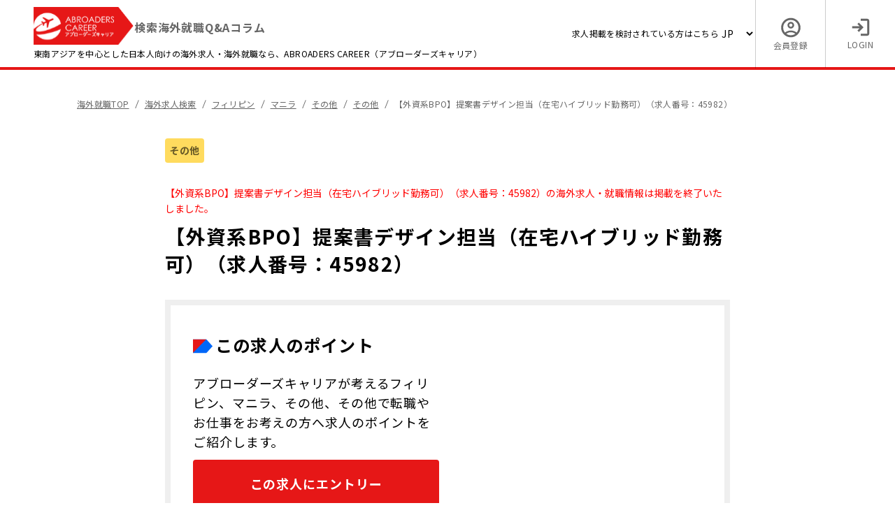

--- FILE ---
content_type: text/html; charset=utf-8
request_url: https://career.abroaders.jp/job_offers/rcnph_45982
body_size: 13657
content:
<!DOCTYPE html>
<html lang="ja">
  <head>
    <meta charset="UTF-8" />
<meta name="viewport" content="width=device-width, initial-scale=1.0" />
<title>【外資系BPO】提案書デザイン担当（在宅ハイブリッド勤務可）（45982）｜海外・アジアの求人就職情報はABROADERS CAREER</title>
<meta name="description" content="【外資系BPO】提案書デザイン担当（在宅ハイブリッド勤務可）（45982）の海外求人・就職情報。東南アジアを中心とした日本人向けの海外就職情報サイト、ABROADERS CAREER（アブローダーズキャリア）は、アジア最大級の求人数と海外就職Q&amp;Aであなたの仕事探しをサポートします。">
<meta name="keywords" content="【外資系BPO】提案書デザイン担当（在宅ハイブリッド勤務可）,45982,日本人,海外,仕事,アジア,求人,転職,ABROADERS CAREER,アブローダーズキャリア">
  <link rel="canonical" href="https://career.abroaders.jp/job_offers/rcnph_45982">
<!--  <link rel="prev" href="">-->
<!--  <link rel="next" href="">-->

<meta property="og:type" content="website">
<meta property="og:url" content="https://career.abroaders.jp/job_offers/rcnph_45982">
<meta property="og:image" content="https://career.abroaders.jp/assets/common/logo-3eda87d69a8296549894e434d96f8605b3cf58228d3d9d9ea2f4ac00d2c06982.svg">
<meta property="og:site_name" content="ABROADERS CAREER（アブローダーズキャリア）- アジア最大級の海外求人サイト">
<meta property="og:title" content="【外資系BPO】提案書デザイン担当（在宅ハイブリッド勤務可）（45982）｜海外・アジアの求人就職情報はABROADERS CAREER">
<meta property="og:description" content="【外資系BPO】提案書デザイン担当（在宅ハイブリッド勤務可）（45982）の海外求人・就職情報。東南アジアを中心とした日本人向けの海外就職情報サイト、ABROADERS CAREER（アブローダーズキャリア）は、アジア最大級の求人数と海外就職Q&amp;Aであなたの仕事探しをサポートします。">
<meta property="og:locale" content="ja_JP" />
<meta property="og:locale:alternate" content="ja_JP">
<meta property="og:locale:alternate" content="es_ES">
<meta property="fb:app_id" content="946426278771256">
<meta property="article:publisher" content="https://www.facebook.com/KaigaiTenshoku/">
<meta name="twitter:card" content="summary_large_image">
<meta name="twitter:site" content="@ab_career">
<!--<link rel="icon" type="image/x-icon" href="" />-->
<!--<link rel="apple-touch-icon" href="/assets/images/apple-touch-icon.png" />-->

    <link rel="icon" type="image/x-icon" href="/assets/favicon-e84f6d0e9f758c1b9e1b983969c4f20636a70d60e48db100a1a1dcc5483194bb.ico" />
    <meta name="csrf-param" content="authenticity_token" />
<meta name="csrf-token" content="B8gYLiBM7ufFb-sXZN74uK1RkWBz_b9vPcmWu_yHyaXM5cY9kkUPF0uGOssTxWy1ZNqBwtV3heGzaJ8uzVdaUg" />


    <!-- Fonts -->
    <link rel="preconnect" href="https://fonts.googleapis.com" />
    <link rel="preconnect" href="https://fonts.gstatic.com" crossorigin />
    <link rel="preload"
      href="https://fonts.googleapis.com/css2?family=Noto+Sans+JP:wght@400;700&family=Lato:wght@300;400;700&display=swap"
      as="style"
      onload="this.rel='stylesheet'"
    >

    <noscript>
      <link rel="stylesheet"
            href="https://fonts.googleapis.com/css2?family=Noto+Sans+JP:wght@400;700&family=Lato:wght@300;400;700&display=swap">
    </noscript>

    <!-- Slick / Swiper -->
    <!--<link rel="stylesheet" href="https://cdn.jsdelivr.net/npm/slick-carousel@1.8.1/slick/slick.css" />-->
    <!--<link rel="stylesheet" href="https://cdn.jsdelivr.net/npm/slick-carousel@1.8.1/slick/slick-theme.css" />-->
    <link
      rel="preload"
      href="https://unpkg.com/swiper/swiper-bundle.min.css"
      as="style"
      onload="this.rel='stylesheet'"
    />
    <noscript>
      <link rel="stylesheet" href="https://unpkg.com/swiper/swiper-bundle.min.css" />
    </noscript>

    <script src="/assets/application-161597b92cc70b737326c57250bd7b4ee183a79c145cfa2b89d3aba14ddc3a4b.js"></script>
    <!-- jQuery & UI Libs -->
    <!--<script src="https://cdn.jsdelivr.net/npm/jquery@3.6.4/dist/jquery.min.js"></script>-->
    <!--<script src="https://cdn.jsdelivr.net/npm/slick-carousel@1.8.1/slick/slick.min.js" defer></script>-->
    <script src="https://unpkg.com/swiper/swiper-bundle.min.js" defer></script>
    <script src="https://cdn.jsdelivr.net/npm/micromodal/dist/micromodal.min.js" defer></script>

    <!-- cdnjs -->
    <script type="text/javascript" src="//cdnjs.cloudflare.com/ajax/libs/jquery.lazy/1.7.10/jquery.lazy.min.js" defer></script>
    <script type="text/javascript" src="//cdnjs.cloudflare.com/ajax/libs/jquery.lazy/1.7.10/jquery.lazy.plugins.min.js" defer></script>

    <!--<script>
      (function(){
        var n = document.createElement('link');
        n.setAttribute("rel", "stylesheet");
        n.setAttribute("media", "all");
        n.setAttribute("data-turbolinks-track", "true");
        n.setAttribute("href", "");
        var s = document.getElementsByTagName('script');
        var c = s[s.length - 1];
        c.parentNode.insertBefore(n, c);
      })(document);
    </script>-->
    <link rel="stylesheet" href="/assets/application-ef9120d2a5fc59e0787ac73b5e34a1222597e166945ebcfac93ba3886697a759.css" media="all" data-turbolinks-track="true" />
    <link rel="stylesheet" href="/assets/bootstrap.min-8f9b80adf4f20e6ff97ac0724aaea71210bf790340ec637ad03ec2c84f769469.css" media="all" data-turbolinks-track="true" />
    

    <script>
      /*COMMON SCRIPT */
      document.addEventListener("DOMContentLoaded", function () {
        //ヘッダー高さ調整（resize対応含む）
        function setHeaderMargin() {
          const header = document.querySelector('.c-header') || document.querySelector('.c-header-login');
          const content = document.querySelector('.l-content-container');
          if (header && content) {
            content.style.marginTop = header.offsetHeight + 'px';
          }
        }
        setHeaderMargin();
        window.addEventListener('resize', setHeaderMargin);
      });
      document.addEventListener('DOMContentLoaded', () => {
        const hamburger = document.getElementById('js-hamburger');
        const spNav = document.getElementById('js-sp-nav');

        hamburger.addEventListener('click', () => {
          hamburger.classList.toggle('is-active');
          spNav.classList.toggle('is-open');
        });
      });

      $(function() {
        $('.lazy').lazy();
      });
    </script>

  </head>
  <body>
    
    <!-- ヘッダー開始 -->
    <header class="c-header">
  <div class="c-header__left">
    <div class="c-header__logo-area-inner">
      <a href="https://career.abroaders.jp/"><img src="/assets/common/logo-3eda87d69a8296549894e434d96f8605b3cf58228d3d9d9ea2f4ac00d2c06982.svg" /></a>
      <ul class="c-header__menu">
        <li><a href="https://career.abroaders.jp/search">検索</a></li>
        <li><a href="https://career.abroaders.jp/faqs">海外就職Q&amp;A</a></li>
          <li><a href="https://career.abroaders.jp/columns">コラム</a></li>
      </ul>
    </div>
    <p class="c-header__brand-message">東南アジアを中心とした日本人向けの海外求人・海外就職なら、ABROADERS CAREER（アブローダーズキャリア）</p>
  </div>
  <div class="c-header__right">
    <div class="sub-menu">
      <p>
        <a href="https://docs.google.com/forms/d/e/1FAIpQLSdc-sDP73_Nz90LG04MtKEBrSAPtQ6ntM7DY59jlgH627gQng/viewform" target="_blank">求人掲載を検討されている方はこちら</a>
      </p>
      <div class="sub-menu__lang-switcher">
        <select id="lang-select" class="lang-select" onchange="(() => {
            const params = new URLSearchParams(location.search);
            params.set('locale', this.value);
            location.search = params.toString();
          })()"
        >
          <option value="ja" selected>JP</option>
          <option value="en" >ENG</option>
        </select>
      </div>
    </div>
    <ul class="cta-list">
        <li class="cta-list__item -pc" style="text-align: center;">
          <a href="https://career.abroaders.jp/users/sign_up">
            <img src="/assets/common/account_circle-a24339c0b86677e70de28b1bb21479248be0f1c85a1d99530a91aaf70c7d55bd.svg" />
            会員登録
</a>        </li>
        <li class="cta-list__item -pc">
          <a href="https://career.abroaders.jp/users/sign_in">
            <img src="/assets/common/login-c1e349d9264c8d5c9d661fe01ab2ac7a0fa081860781999f94a81414a255ac28.svg" />
            LOGIN
</a>        </li>
      <li class="cta-list__item -sp">
        <!-- ハンバーガーボタン -->
        <div class="hamburger" id="js-hamburger">
          <span></span>
          <span></span>
          <span></span>
        </div>
        メニュー
      </li>
      <nav class="sp-nav" id="js-sp-nav">
        <ul class="sp-nav__list">
          <li><a href="https://career.abroaders.jp/search">海外求人検索</a></li>
          <li><a href="https://career.abroaders.jp/columns">海外求人お役立ちコラム</a></li>
            <li><a href="https://career.abroaders.jp/users/sign_in">ログイン</a></li>
            <li><a href="https://career.abroaders.jp/users/sign_up">新規会員登録</a></li>
          <li><a href="https://career.abroaders.jp/faqs">海外転職Q&amp;A</a></li>
          <li><a href="https://career.abroaders.jp/inquiry/new">お問い合わせ</a></li>

        </ul>
      </nav>
    </ul>
  </div>
</header>
    <!-- /ヘッダー終了 -->

    <!-- ぱんくず　開始 -->
    <!-- /ぱんくず　終了 -->

    

<div class="l-content-container"  style="margin-top: 100px;" >
  <main>
    <div class="l-fv-layout">
      <nav class="l-breadcrumbs">
        <ul class="l-breadcrumbs__inner">
          <li class="l-breadcrumbs__item">
            <a class="l-breadcrumbs__text" href="/"><span class="u-text-hover-in">海外就職TOP</span></a>
          </li>
          <img alt="" src="/assets/common/slash-ac1cf3211f8a1b7e2d2308557fc47256b846a71783fc4bbcfb1833020d0e8dec.svg" />
          <li class="l-breadcrumbs__item">
            <a class="l-breadcrumbs__text" href="https://career.abroaders.jp/search"><span class="u-text-hover-in">海外求人検索</span></a>
          </li>
            <img alt="" src="/assets/common/slash-ac1cf3211f8a1b7e2d2308557fc47256b846a71783fc4bbcfb1833020d0e8dec.svg" />
            <li class="l-breadcrumbs__item">
              <a class="l-breadcrumbs__text" href="https://career.abroaders.jp/search/CNT_PHL">
                <span class="u-text-hover-in">フィリピン</span>
</a>            </li>

            <img alt="" src="/assets/common/slash-ac1cf3211f8a1b7e2d2308557fc47256b846a71783fc4bbcfb1833020d0e8dec.svg" />
            <li class="l-breadcrumbs__item">
              <a class="l-breadcrumbs__text" href="https://career.abroaders.jp/search/CITY_0023">
                <span class="u-text-hover-in">マニラ</span>
</a>            </li>

            <img alt="" src="/assets/common/slash-ac1cf3211f8a1b7e2d2308557fc47256b846a71783fc4bbcfb1833020d0e8dec.svg" />
            <li class="l-breadcrumbs__item">
              <a class="l-breadcrumbs__text" href="https://career.abroaders.jp/search/JOB_ETC">
                <span class="u-text-hover-in">その他</span>
</a>            </li>

            <img alt="" src="/assets/common/slash-ac1cf3211f8a1b7e2d2308557fc47256b846a71783fc4bbcfb1833020d0e8dec.svg" />
            <li class="l-breadcrumbs__item">
              <a class="l-breadcrumbs__text" href="https://career.abroaders.jp/search/INDUSTRY_ETC">
                <span class="u-text-hover-in">その他</span>
</a>            </li>


          <img alt="" src="/assets/common/slash-ac1cf3211f8a1b7e2d2308557fc47256b846a71783fc4bbcfb1833020d0e8dec.svg" />
          <li class="l-breadcrumbs__item"><span class="l-breadcrumbs__text">【外資系BPO】提案書デザイン担当（在宅ハイブリッド勤務可）（求人番号：45982）</span>
          </li>
        </ul>
      </nav>
    </div>
    <section class="p-job-article l-article2-inner">
      <div class="l-article">
        <div class="l-article__ctg-area">
          <ul class="l-article__job-ctg-list">
                <li><a href="https://career.abroaders.jp/search/INDUSTRY_ETC">その他</a></li>
          </ul>
        </div>

          <div id="box_error" class="close_box" style="font-size: 14px; color: red;">
            <ul>
              <li>【外資系BPO】提案書デザイン担当（在宅ハイブリッド勤務可）（求人番号：45982）の海外求人・就職情報は掲載を終了いたしました。</li>
            </ul>
          </div>

        <h1>【外資系BPO】提案書デザイン担当（在宅ハイブリッド勤務可）（求人番号：45982）</h1>
        <div class="l-article__point">
          <h2>この求人のポイント</h2>
          <div class="l-article__point-content">
            <div class="l-article__point-content-left">
              <h3>アブローダーズキャリアが考えるフィリピン、マニラ、その他、その他で転職やお仕事をお考えの方へ求人のポイントをご紹介します。</h3>
                <a href="#sign-up">この求人にエントリー</a>
            </div>
            <div class="l-article__point-content-right">
            </div>
          </div>
        </div>
        <div class="l-article__thumbnail lazy" data-src="/assets/job_sample_image/78-e4b23877bb1b422457e23b40dfdaad480a9a2b74a34244eba4459e39f5fdfcb2.webp"></div>
      </div>
    </section>
    <div class="p-job-flex l-content2-inner">
      <div class="p-job-main">
        <div class="p-job-list-wrap">
          <!--仕事内容-->
          <section class="p-job-description" id="job-description">
            <div class="l-article__main-content">
              <h2>仕事内容</h2>
              <p>フィリピン （マニラ）でキャリアアップ！おすすめの転職求人</p>
              <p>【お仕事内容】
<br />投資銀行家からの要件に沿った内容をパワーポイントなどを使用して資料化するデザイン全般をお任せいたします。
<br />コンテンツの日英翻訳業務も含みます。</p>

<p>The Japanese Graphics Specialist produces, re-creates, edits, formats and layouts business presentations and documents according to investment bankers’ specifications using MS Office applications. 
<br />He/She translates content from Kanji to English and vice versa.</p>

<p>・Produces, re-creates, edits, formats and layouts business presentations and
<br />documents according to specifications
<br />・Performs page-by-page quality check (red check) to ensure document or presentation
<br />is error free
<br />・Together with the Queue Coordinator, assigns pages/slides for split jobs to other
<br />Graphics Specialists and consolidates slides completed within the shift for jobs that
<br />were distributed to multiple operators, if assigned as lead operator
<br />・Documents job progress to ensure that hand-over jobs are completed accurately
<br />・Communicates with clients if there are clarifications about their request
<br />・Documents clarifications made on requests and sends them to the Workflow Coordinator or client
<br />・Raises a red flag/alert to the Queue Coordinator or Shift Lead if there is a potential delay which may impact the deadline
<br />・Raises a red flag/alert to the Technical Coordinator if there are technical difficulties or issues encountered while working on the request
<br />・May be assigned to do other tasks like job intake, job acknowledgement, etc</p>
            </div>
          </section>
          <section class="p-job-details" id="job-detail">
            <h2 class="c-heading-h2">募集要項</h2>
            <ul class="job-details-list">
              <!--給与-->
              <li class="job-details-list__item">
                <div class="job-details-list__item-title">
                  <img alt="" src="/assets/common/payments-bl-562dc329e0c21796a3057a4474e37dfecf9fea4f89a4c9c96b843f7c02a21a02.svg" />
                  給与
                </div>
                <div class="job-details-list__item-text-area">
                  <p class="job-details-list__item-text">
                    70,000 〜 100,000 (PHP)
                  </p>
                </div>
              </li>
              <!--職種-->
              <li class="job-details-list__item">
                <div class="job-details-list__item-title">
                  <img alt="" src="/assets/common/badge-64d51aea4afb1b1d56f4ad1058732f3cdf32a05d5436f451434630549cc956f2.svg" />
                  職種
                </div>
                <div class="job-details-list__item-text-area">
                  <p class="job-details-list__item-text">その他</p>
                </div>
              </li>
              <!--勤務地-->
              <li class="job-details-list__item">
                <div class="job-details-list__item-title">
                  <img alt="" src="/assets/common/location_on_job-4482e83c61faf4f4f3f14b69a35ff59a71101e61d477d58bef9088a93e98d505.svg" />
                  勤務地
                </div>
                <div class="job-details-list__item-text-area">
                  <p class="job-details-list__item-text">
                    フィリピン<span> / </span>マニラ
                      <br>
                      Makati
                  </p>
                </div>
              </li>
              <!--業界-->
              <li class="job-details-list__item">
                <div class="job-details-list__item-title">
                  <img alt="" src="/assets/common/corporate_fare-e29ca70e8816cd399d15718249daccecac1635f814c70432f5d65a6f5c26699a.svg" />
                  業界
                </div>
                <div class="job-details-list__item-text-area">
                  <p class="job-details-list__item-text">
                    その他
                  </p>
                </div>
              </li>
              <!--応募資格-->
              <li class="job-details-list__item">
                <div class="job-details-list__item-title">
                  <img alt="" src="/assets/common/id_card-803a0ddf3998e0b77e94e20abae78d19d47c43fca3cbf6223fa0ad3bcaf16a46.svg" />
                  応募資格
                </div>
                <div class="job-details-list__item-text-area">
                  <div class="job-details-list__item-text">
                    <p>&lt;MUST&gt;
<br />・大卒以上
<br />・英語ビジネスレベル程度（目安TOEIC 700点程度）※社内は全て英語です
<br />・MS Office製品を使用したプレゼン資料などの作成実務経験
<br />・夜勤含むシフト制で勤務が可能な方</p>

<p>【歓迎条件】
<br />・デザイン関連の学位
<br />・外資系企業での勤務経験</p>
                  </div>
                </div>
              </li>
              <!--英語-->
              <li class="job-details-list__item">
                <div class="job-details-list__item-title">
                  <img alt="" src="/assets/common/sms-4e07af1f6af6a8de9afa777f18ecb57d52a9fefedfeb5cc1e459e1c138d0737a.svg" />
                  英語
                </div>
                <div class="job-details-list__item-text-area">
                  <div class="job-details-list__item-text">
                    <p>Business Level</p>
                  </div>
                </div>
              </li>
              <!--その他言語-->
              <li class="job-details-list__item">
                <div class="job-details-list__item-title">
                  <img alt="" src="/assets/common/sms-4e07af1f6af6a8de9afa777f18ecb57d52a9fefedfeb5cc1e459e1c138d0737a.svg" />
                  その他言語
                </div>
                <div class="job-details-list__item-text-area">
                  <div class="job-details-list__item-text">
                    <p>English</p>
                  </div>
                </div>
              </li>
              <!--経験-->
              <li class="job-details-list__item">
                <div class="job-details-list__item-title">
                  <img alt="" src="/assets/common/experience-8091d184c48d157245cdfd27d0c84657126cdfbf1b97fb5dd7c4b20fb08db3e2.png" />
                  経験
                </div>
                <div class="job-details-list__item-text-area">
                  <p class="job-details-list__item-text">
                    
                  </p>
                </div>
              </li>
              <!--福利厚生-->
              <li class="job-details-list__item">
                <div class="job-details-list__item-title">
                  <img alt="" src="/assets/common/digital_wellbeing-46f44b0b98fec5c6a178d72f3bc8c6f47e50bea1325931412e8793f66a790bf8.svg" />
                  福利厚生
                </div>
                <div class="job-details-list__item-text-area">
                  <div class="job-details-list__item-text">
                    <p>●フィリピン法に準ずる福利厚生
<br />・SSS（年金など）
<br />・Philhealth（医療保険）
<br />・13ヶ月目ボーナス（1か月分に相当するボーナス）</p>

<p>●その他
<br />・VISAサポート
<br />・HMO（民間医療保険）</p>
                  </div>
                </div>
              </li>
              <!--休日・休暇-->
              <li class="job-details-list__item">
                <div class="job-details-list__item-title">
                  <img alt="" src="/assets/common/sailing-b082d86762a05788eccdda07a2540ff3d1a899fee49009dbfe408866ef28db8a.svg" />
                  休日・休暇
                </div>
                <div class="job-details-list__item-text-area">
                  <div class="job-details-list__item-text">
                    <p>フィリピンの休日</p>
                  </div>
                </div>
              </li>
              <!--就業時間-->
              <li class="job-details-list__item">
                <div class="job-details-list__item-title">
                  <img alt="" src="/assets/common/schedule-607ad9042e362faf51d1aae9eee1fc499fa3287f03137b66d8faa6c77cc9fc8f.svg" />
                  就業時間
                </div>
                <div class="job-details-list__item-text-area">
                  <div class="job-details-list__item-text">
                    <p>9am 〜 6pm</p>
                  </div>
                </div>
              </li>
              <!--求人掲載元-->
                <li class="job-details-list__item">
                  <div class="job-details-list__item-title">
                    <img alt="" src="/assets/common/article-abbf0e093445e83a3e4eb9d9334a405928927576965b92dbe636447e77a04b3d.svg" />
                    求人掲載元
                  </div>
                  <div class="job-details-list__item-text-area">
                    <p class="job-details-list__item-text">Reeracoen Philippines</p>
                  </div>
                </li>
              <!--求人番号-->
              <li class="job-details-list__item">
                <div class="job-details-list__item-title">
                  <img alt="" src="/assets/common/article-abbf0e093445e83a3e4eb9d9334a405928927576965b92dbe636447e77a04b3d.svg" />
                  求人番号
                </div>
                <div class="job-details-list__item-text-area">
                  <p class="job-details-list__item-text">45982</p>
                </div>
              </li>
            </ul>
          </section>


          <!--特徴-->
            <section class="p-job-features" id="job-features">
              <h2 class="c-heading-h2">特徴</h2>
              <ul class="features-list">
                      <li class="features-list__item">
                        <a href="https://career.abroaders.jp/search/PREF_0022">#<span>英語力が活かせる</span></a>
                      </li>
                      <li class="features-list__item">
                        <a href="https://career.abroaders.jp/search/PREF_0024">#<span>TOEIC 700点以上</span></a>
                      </li>
                      <li class="features-list__item">
                        <a href="https://career.abroaders.jp/search/PREF_0026">#<span>新卒歓迎</span></a>
                      </li>
                      <li class="features-list__item">
                        <a href="https://career.abroaders.jp/search/PREF_0027">#<span>第二新卒歓迎</span></a>
                      </li>
                      <li class="features-list__item">
                        <a href="https://career.abroaders.jp/search/PREF_0035">#<span>外資系企業</span></a>
                      </li>
                      <li class="features-list__item">
                        <a href="https://career.abroaders.jp/search/PREF_0047">#<span>オンラインで一次面接実施可能</span></a>
                      </li>
                      <li class="features-list__item">
                        <a href="https://career.abroaders.jp/search/PREF_0048">#<span>オンラインで内定まで</span></a>
                      </li>
                      <li class="features-list__item">
                        <a href="https://career.abroaders.jp/search/PREF_0049">#<span>急募 / 直近半年以内転職</span></a>
                      </li>
                      <li class="features-list__item">
                        <a href="https://career.abroaders.jp/search/PREF_0050">#<span>現地在住者歓迎</span></a>
                      </li>
              </ul>
            </section>
          <!--応募の流れ-->
          <section class="p-job-flow" id="job-flow">
            <h2 class="c-heading-h2">応募の流れ</h2>
            <ul class="job-flow-list">
              <li> <h3>Step 01｜この求人に応募（無料）</h3> <p>この求人の応募フォームからお申し込みください。相談・求人紹介・サポートはすべて無料です。<br> 適切な求人を紹介するにあたって、ぜひ履歴書・職務経歴書・英文レジュメの添付をお願い致します。</p> </li> <li> <h3>Step 02｜海外転職アドバイザーとの個別面談・求人ご紹介</h3> <p>担当の日本人キャリアアドバイザーが、ご経歴・希望条件・入社時期などをオンラインでヒアリングさせて頂きます。<br> それに合わせてご応募頂いた求人以外にもマッチする求人があれば、ご提案させていただきます。<br> 面談は日本語で対応可能です。</p> </li> <li> <h3>Step 03｜書類選考・面接</h3> <p>ご応募したい求人を見つけたら、書類選考→面接→内定という順番で選考を進めていきます。<br> 必要書類の添削や過去の情報を元にした面接対策情報をキャリアアドバイザーから共有させていただき、内定獲得まで全力でサポート致します！</p> </li> <li> <h3>Step 04｜内定・渡航・入社</h3> <p>条件提示（内定）の確認から、ビザ取得サポート、渡航準備、現地生活の立ち上げまで伴走します。<br> 入社後も3ヶ月間のフォローアップで安心してスタートできます。</p> </li>
            </ul>
          </section>
          <!--キャリアアドバイザーおすすめのポイント-->
        </div>
      </div>
      <div class="p-job-aside">
        <div class="p-job-aside__ctg">
          <ul class="ctg-list">
            <li class="ctg-list__item">
              <a href="#job-description">
                <img alt="" src="/assets/common/arrow_circle_down-1586fe01321fdf0edeb4936573a8744bc34c5a893e12f55a064085f702e983db.svg" />
                仕事内容
              </a>
            </li>
            <li class="ctg-list__item">
              <a href="#job-detail">
                <img alt="" src="/assets/common/arrow_circle_down-1586fe01321fdf0edeb4936573a8744bc34c5a893e12f55a064085f702e983db.svg" />
                募集要項
              </a>
            </li>
              <li class="ctg-list__item">
                <a href="#job-features">
                  <img alt="" src="/assets/common/arrow_circle_down-1586fe01321fdf0edeb4936573a8744bc34c5a893e12f55a064085f702e983db.svg" />
                  特徴
                </a>
              </li>
            <li class="ctg-list__item">
              <a href="#job-flow">
                <img alt="" src="/assets/common/arrow_circle_down-1586fe01321fdf0edeb4936573a8744bc34c5a893e12f55a064085f702e983db.svg" />
                応募の流れ
              </a>
            </li>
          </ul>
        </div>
      </div>
    </div>
    <!--この求人にエントリー btn-->

      <section class="p-column-contact" style="background-image: url(/assets/common/contact-section-7b4157b4116d890141880e86559dc3a0d33de4ccdcad774bb369639cfb2a1a99.jpg" id="sign-up">
  <div class="l-sign-up-inner">
    <div class="c-entry-tabs">
        <ul class="c-entry-tabs__nav">
          <li class="is-active" data-tab="entry">会員登録がまだの方</li>
          <li data-tab="member">会員登録済みの方</li>
        </ul>
      <div class="c-entry-tabs__content">
        <div class="c-entry-tabs__pane is-active" id="entry">
          <section class="p-sign-up single-job-sign-up">
            <div class="l-contact-inner">
              <div class="c-head">
                <h1>カンタン！<br class="br500">新規会員登録（無料）</h1>
              </div>
              <div class="sign-up__content">
                <div class="sign-up__content-left">
                  <div class="sign-up__content-left-title">
                    <h2>アジア最大級の海外求人サイト
                      <br><span class="color-red">まずは簡単な会員登録から<br class="br500">スタート！</span>
                      <img src="/assets/common/vaadin_comment-d3eb4cebf884fcdf1da4e179e9b43086e9d53611f8ef878f8e8c8f68ea92a90f.svg" />
                    </h2>
                  </div>
                  <div class="feature-list">
                    <div class="feature-item">
                      <img alt="メールアイコン" class="feature-icon" src="/assets/common/mail-0c9eaa8b62113198c13563aa8a136860e63f21068246481d5630594492f23c71.svg" />
                      <div class="feature-text">
                        <h3 class="feature-title">会員限定！お得な海外情報メルマガ</h3>
                        <p class="feature-description">語学力不問、未経験歓迎など、海外人気求人情報を定期的に受け取れます！</p>
                      </div>
                    </div>

                    <div class="feature-item">
                      <img alt="レジュメアイコン" class="feature-icon" src="/assets/common/resume-cd66e24e4b1672014ad4f4a136e109f9ce46e50903906e1231f3981151372610.svg" />
                      <div class="feature-text">
                        <h3 class="feature-title">レジュメ登録でいつでも簡単に応募可能！</h3>
                        <p class="feature-description">パソコンでもスマホでも登録かんたん。</p>
                      </div>
                    </div>

                    <div class="feature-item">
                      <img alt="チェックアイコン" class="feature-icon" src="/assets/common/check-8e69442e90dc8703b0965049509d25b9724f8a9adb7d76e9573774c28fd38e85.svg" />
                      <div class="feature-text">
                        <h3 class="feature-title">あなたの志向に合う求人をレコメンド！</h3>
                        <p class="feature-description">おすすめが定期的にメールで届いて便利。</p>
                      </div>
                    </div>
                  </div>
                </div>
                <div class="sign-up__content-right">
                  <form class="c-contact__form" id="new_user" action="https://career.abroaders.jp/users" accept-charset="UTF-8" method="post"><input name="utf8" type="hidden" value="&#x2713;" autocomplete="off" /><input type="hidden" name="authenticity_token" value="7Y2HZPZBQxmEI5yNo6php_fLERjpX0yqm_z9VKlx9yYmoFl3REii6QrKTVHUsfWqPkABuk_VdiQVXfTBmKFk0Q" autocomplete="off" />
                    <div class="form-group-block">
                      <div class="form-group">
                        <input placeholder="氏名" required="required" type="text" name="user[name]" id="user_name" />
                      </div>
                    </div>
                    <div class="form-group-block">
                      <div class="form-group">
                        <input placeholder="メールアドレス" class="autocompletable" autocomplete="off" required="required" type="email" value="" name="user[email]" id="user_email" />
                        <p class="notice">
                          ※PCメール推奨、キャリアメールをご登録の場合は必ずPCからのメールが受信出来るようにフィルターの設定をご確認ください。
                        </p>
                      </div>
                    </div>
                    <div class="form-group-block">
                      <div class="form-group">
                        <input placeholder="パスワード(半角英数字8文字以上)" required="required" type="password" name="user[password]" id="user_password" />
                      </div>
                    </div>
                    <div class="form-agreement">
                      <label>
                        <input name="user[policy_agreement]" type="hidden" value="0" autocomplete="off" /><input required="required" type="checkbox" value="1" checked="checked" name="user[policy_agreement]" id="user_policy_agreement" />
                        <p>
                          <a href="https://career.abroaders.jp/terms" class="link">利用規約</a>及び<a href="https://career-pp.abroaders.jp/" class="link" target="_blank">個人情報の取り扱いについて</a>に同意する
                        </p>
                      </label>
                    </div>
                    <div class="submit-button__inner">
                      <button name="button" type="submit" class="submit-button">
                        会員登録（無料）
</button>                    </div>
                    <div class="sns-login">
                      <a rel="nofollow" data-method="post" href="https://career.abroaders.jp/users/auth/facebook">
                        <button type="button" class="fb_button">
                          <img alt="Facebook" class="sns-icon" src="/assets/common/fb_logo-274475df4390ce071898fd0820a3bb8169aa02a4dc756bdfb6881c4ade26506f.png" />
                          Facebookでログイン
                        </button>
</a>                    </div>
</form>
                  <!-- 会員ログイン案内 -->
                  <div class="login-guidance">
                    <p>
                      すでに会員登録済みの方は<a href="https://career.abroaders.jp/users/sign_in" class="link"><br>こちらからログイン</a>してください。
                    </p>
                  </div>
                </div>
              </div>
            </div>
          </section>
        </div>

          <div class="c-entry-tabs__pane" id="member">
            <section class="p-login single-job-sign-up">
              <div class="l-contact-inner">
                <div class="c-head">
                  <h1>ログイン</h1>
                </div>
                <form class="c-contact__form" id="new_user" action="https://career.abroaders.jp/users/sign_in" accept-charset="UTF-8" method="post"><input name="utf8" type="hidden" value="&#x2713;" autocomplete="off" /><input type="hidden" name="authenticity_token" value="6MJKco9gi_vy6Fpd6_GYEwG1B0WZbyYMEenrXwFQogUj75RhPWlqC3wBi4Gc6gweyD4X5z_lHIKfSOLKMIAx8g" autocomplete="off" />
                  <div class="form-group-block">
                    <div class="form-group">
                      <input placeholder="メールアドレス" class="autocompletable" required="required" autocomplete="off" type="email" value="" name="user[email]" id="user_email" />
                    </div>
                  </div>
                  <div class="form-group-block">
                    <div class="form-group">
                      <input placeholder="パスワード(半角英数字8文字以上)" required="required" type="password" name="user[password]" id="user_password" />
                    </div>
                  </div>
                  <div class="form-agreement">
                    <label>
                      <input name="user[policy_agreement]" type="hidden" value="0" autocomplete="off" /><input required="required" type="checkbox" value="1" name="user[policy_agreement]" id="user_policy_agreement" />
                      <p>
                        <a href="https://career.abroaders.jp/terms" class="link">利用規約</a>及び<a href="https://career-pp.abroaders.jp/" class="link" target="_blank">個人情報の取り扱いについて</a>に同意する
                      </p>
                    </label>
                  </div>
                  <div class="submit-button__inner">
                    <button name="button" type="submit" class="submit-button">
                      ログイン
</button>                  </div>
                  <div class="sns-login">
                    <a rel="nofollow" data-method="post" href="https://career.abroaders.jp/users/auth/facebook">
                      <button type="button" class="fb_button">
                        <img alt="Facebook" class="sns-icon" src="/assets/common/fb_logo-274475df4390ce071898fd0820a3bb8169aa02a4dc756bdfb6881c4ade26506f.png" />
                        <span class="translation_missing" title="translation missing: ja.job_offers.register_login.facebook_login">Facebook Login</span>
                      </button>
</a>                  </div>
</form>                <div class="button-row">
                  <a class="button button--primary" href="https://career.abroaders.jp/users/sign_up">新規会員登録（無料）はこちら</a>
                  <a class="button button--secondary" href="/users/password/new">パスワードを忘れた方はこちら</a>
                </div>
              </div>
            </section>
          </div>
      </div>
    </div>
  </div>
</section>


    <!--hoge社-->
    <!--タイ営業（メーカー（コンピューター・電子機器））の転職求人一覧-->
      <section class="p-column-related-job">
        <div class="l-content-inner">
          <div class="c-head">
            <h2>フィリピンその他（その他）の海外転職求人一覧</h2>
          </div>
          <ul class="c-job2-list">

                <li class="c-job2-list__item">
                  <a href="https://career.abroaders.jp/job_offers/rcnph_47735">
                    <div class="c-job2-list__item-img lazy" data-src="/assets/job_sample_image/45-62143331931f25e3060b14bfda9865f39ece6009aa536aaddc4a48bb863151a0.webp"></div>
                    <div class="c-job2-list__item-text-area">
                      <h3>BPOマネージャー候補｜フィリピンからグローバルに挑戦できる、事業成長を担うコアメンバーを募集！</h3>
                      <div class="c-job2-list__item-text-area-bottom">
                        <p class="wages">
                          <img src="/assets/common/payments-primary-2079bf1411f977ffccecfe3c8439d576c9126160e228cf840f8e1451c699d283.svg" />
                          90,000 〜 120,000 (PHP)
                        </p>
                        <p class="map">
                          <img src="/assets/common/location_on-3c4ea693bbf8bae7d9904636d4e2de3c14c7a292bd9c81a1c8602acd70808715.svg" />
                          フィリピン<span> / </span>Pasig
                        </p>
                      </div>
                    </div>
                  </a>
                </li>

                <li class="c-job2-list__item">
                  <a href="https://career.abroaders.jp/job_offers/rcnph_47749">
                    <div class="c-job2-list__item-img lazy" data-src="/assets/job_sample_image/48-3c11bc37f880ca88d243f391b8f7c3885eb681374d43c9684c2c6ecce9924f56.webp"></div>
                    <div class="c-job2-list__item-text-area">
                      <h3>日本のモノづくりを支える、次世代ERPコンサルタント【在宅勤務】</h3>
                      <div class="c-job2-list__item-text-area-bottom">
                        <p class="wages">
                          <img src="/assets/common/payments-primary-2079bf1411f977ffccecfe3c8439d576c9126160e228cf840f8e1451c699d283.svg" />
                          80,000 〜 150,000 (PHP)
                        </p>
                        <p class="map">
                          <img src="/assets/common/location_on-3c4ea693bbf8bae7d9904636d4e2de3c14c7a292bd9c81a1c8602acd70808715.svg" />
                          フィリピン<span> / </span>Muntinlupa
                        </p>
                      </div>
                    </div>
                  </a>
                </li>

                <li class="c-job2-list__item">
                  <a href="https://career.abroaders.jp/job_offers/rcnph_47317">
                    <div class="c-job2-list__item-img lazy" data-src="/assets/job_sample_image/85-ca39af48fcd9b6cb2b511ad0c4ec3ecbd42304cf28603289ff0b8c2773dcb2ce.webp"></div>
                    <div class="c-job2-list__item-text-area">
                      <h3>【自社採用】人材紹介のキャリアアドバイザー</h3>
                      <div class="c-job2-list__item-text-area-bottom">
                        <p class="wages">
                          <img src="/assets/common/payments-primary-2079bf1411f977ffccecfe3c8439d576c9126160e228cf840f8e1451c699d283.svg" />
                          100,000 〜 130,000 (PHP)
                        </p>
                        <p class="map">
                          <img src="/assets/common/location_on-3c4ea693bbf8bae7d9904636d4e2de3c14c7a292bd9c81a1c8602acd70808715.svg" />
                          フィリピン<span> / </span>Makati
                        </p>
                      </div>
                    </div>
                  </a>
                </li>

                <li class="c-job2-list__item">
                  <a href="https://career.abroaders.jp/job_offers/rcnph_47576">
                    <div class="c-job2-list__item-img lazy" data-src="/assets/job_sample_image/21-77ebc06680fbe80f935b93c13ecdf0ba0bf043bd94df73dfbf209ba28c268222.webp"></div>
                    <div class="c-job2-list__item-text-area">
                      <h3>【フィリピンで挑戦！】未経験OK！日系企業をサポートするコミュニケーター</h3>
                      <div class="c-job2-list__item-text-area-bottom">
                        <p class="wages">
                          <img src="/assets/common/payments-primary-2079bf1411f977ffccecfe3c8439d576c9126160e228cf840f8e1451c699d283.svg" />
                          90,000 〜 150,000 (PHP)
                        </p>
                        <p class="map">
                          <img src="/assets/common/location_on-3c4ea693bbf8bae7d9904636d4e2de3c14c7a292bd9c81a1c8602acd70808715.svg" />
                          フィリピン<span> / </span>Makati
                        </p>
                      </div>
                    </div>
                  </a>
                </li>

                <li class="c-job2-list__item">
                  <a href="https://career.abroaders.jp/job_offers/rcnph_47577">
                    <div class="c-job2-list__item-img lazy" data-src="/assets/job_sample_image/22-58473f5b15c324fd3a4d3d2dd7caffe11c252512a9c739d908e3898eaaae4ab3.webp"></div>
                    <div class="c-job2-list__item-text-area">
                      <h3>【フィリピンで新しいキャリアをスタート！】語学力に自信がなくてもOK！コールセンター・データ入力スタッフ</h3>
                      <div class="c-job2-list__item-text-area-bottom">
                        <p class="wages">
                          <img src="/assets/common/payments-primary-2079bf1411f977ffccecfe3c8439d576c9126160e228cf840f8e1451c699d283.svg" />
                          50,000 〜 80,000 (PHP)
                        </p>
                        <p class="map">
                          <img src="/assets/common/location_on-3c4ea693bbf8bae7d9904636d4e2de3c14c7a292bd9c81a1c8602acd70808715.svg" />
                          フィリピン<span> / </span>Makati
                        </p>
                      </div>
                    </div>
                  </a>
                </li>

                <li class="c-job2-list__item">
                  <a href="https://career.abroaders.jp/job_offers/rcnph_47163">
                    <div class="c-job2-list__item-img lazy" data-src="/assets/job_sample_image/60-8b6d4d414e4272af000ba6bf948fd57195e767b8de7ad7f4f9b54b8dba9fc48f.webp"></div>
                    <div class="c-job2-list__item-text-area">
                      <h3>【日系製造業】生産技術エキスパート☆ご自身の経験を活かしてキャリアアップのチャンスです！！			</h3>
                      <div class="c-job2-list__item-text-area-bottom">
                        <p class="wages">
                          <img src="/assets/common/payments-primary-2079bf1411f977ffccecfe3c8439d576c9126160e228cf840f8e1451c699d283.svg" />
                          80,000 〜 100,000 (PHP)
                        </p>
                        <p class="map">
                          <img src="/assets/common/location_on-3c4ea693bbf8bae7d9904636d4e2de3c14c7a292bd9c81a1c8602acd70808715.svg" />
                          フィリピン<span> / </span>Batangas
                        </p>
                      </div>
                    </div>
                  </a>
                </li>

                <li class="c-job2-list__item">
                  <a href="https://career.abroaders.jp/job_offers/rcnph_46969">
                    <div class="c-job2-list__item-img lazy" data-src="/assets/job_sample_image/32-fb28c94187741ff6c8ac3a8e3630a93395b50942e42bf2b9854cc99389442f1f.webp"></div>
                    <div class="c-job2-list__item-text-area">
                      <h3>【日系製造業】生産技術・メンテナンス（ワークライフバランス重視）</h3>
                      <div class="c-job2-list__item-text-area-bottom">
                        <p class="wages">
                          <img src="/assets/common/payments-primary-2079bf1411f977ffccecfe3c8439d576c9126160e228cf840f8e1451c699d283.svg" />
                          130,000 〜 200,000 (PHP)
                        </p>
                        <p class="map">
                          <img src="/assets/common/location_on-3c4ea693bbf8bae7d9904636d4e2de3c14c7a292bd9c81a1c8602acd70808715.svg" />
                          フィリピン<span> / </span>Laguna
                        </p>
                      </div>
                    </div>
                  </a>
                </li>
          </ul>
          <div class="c-job-list__btn">
            <a href="https://career.abroaders.jp/search/CNT_PHL-JOB_ETC-INDUSTRY_ETC">
              一覧でみる
              <img src="/assets/common/job-list-btn-daa044394faed2eb733ed9a4d8e06a6afd8e02608c1f6e59cba7900e51d81560.svg" />
            </a>
          </div>
        </div>
      </section>

      <section class="p-column-related-tag-job">
        <div class="l-content-inner">
          <div class="c-head">
            <h2>フィリピン その他 の海外転職求人一覧</h2>
          </div>
          <ul class="c-job2-list">

                <li class="c-job2-list__item">
                  <a href="https://career.abroaders.jp/job_offers/rcnph_47735">
                    <div class="c-job2-list__item-img lazy" data-src="/assets/job_sample_image/45-62143331931f25e3060b14bfda9865f39ece6009aa536aaddc4a48bb863151a0.webp">
                    </div>
                    <div class="c-job2-list__item-text-area">
                      <h3>BPOマネージャー候補｜フィリピンからグローバルに挑戦できる、事業成長を担うコアメンバーを募集！</h3>
                      <div class="c-job2-list__item-text-area-bottom">
                        <p class="wages">
                          <img src="/assets/common/payments-primary-2079bf1411f977ffccecfe3c8439d576c9126160e228cf840f8e1451c699d283.svg" />
                          90,000 〜 120,000 (PHP)
                        </p>
                        <p class="map">
                          <img src="/assets/common/location_on-3c4ea693bbf8bae7d9904636d4e2de3c14c7a292bd9c81a1c8602acd70808715.svg" />
                          フィリピン<span> / </span>Pasig
                        </p>
                      </div>
                    </div>
                  </a>
                </li>

                <li class="c-job2-list__item">
                  <a href="https://career.abroaders.jp/job_offers/rcnph_47656">
                    <div class="c-job2-list__item-img lazy" data-src="/assets/job_sample_image/31-f4abd840e253bd9bce6c2964d47c68929766d710764481cae2128b421923c711.webp">
                    </div>
                    <div class="c-job2-list__item-text-area">
                      <h3>日本人幹部候補</h3>
                      <div class="c-job2-list__item-text-area-bottom">
                        <p class="wages">
                          <img src="/assets/common/payments-primary-2079bf1411f977ffccecfe3c8439d576c9126160e228cf840f8e1451c699d283.svg" />
                          80,000 〜 120,000 (PHP)
                        </p>
                        <p class="map">
                          <img src="/assets/common/location_on-3c4ea693bbf8bae7d9904636d4e2de3c14c7a292bd9c81a1c8602acd70808715.svg" />
                          フィリピン<span> / </span>Luzon (Others)
                        </p>
                      </div>
                    </div>
                  </a>
                </li>

                <li class="c-job2-list__item">
                  <a href="https://career.abroaders.jp/job_offers/rcnph_47749">
                    <div class="c-job2-list__item-img lazy" data-src="/assets/job_sample_image/48-3c11bc37f880ca88d243f391b8f7c3885eb681374d43c9684c2c6ecce9924f56.webp">
                    </div>
                    <div class="c-job2-list__item-text-area">
                      <h3>日本のモノづくりを支える、次世代ERPコンサルタント【在宅勤務】</h3>
                      <div class="c-job2-list__item-text-area-bottom">
                        <p class="wages">
                          <img src="/assets/common/payments-primary-2079bf1411f977ffccecfe3c8439d576c9126160e228cf840f8e1451c699d283.svg" />
                          80,000 〜 150,000 (PHP)
                        </p>
                        <p class="map">
                          <img src="/assets/common/location_on-3c4ea693bbf8bae7d9904636d4e2de3c14c7a292bd9c81a1c8602acd70808715.svg" />
                          フィリピン<span> / </span>Muntinlupa
                        </p>
                      </div>
                    </div>
                  </a>
                </li>

                <li class="c-job2-list__item">
                  <a href="https://career.abroaders.jp/job_offers/rcnph_47317">
                    <div class="c-job2-list__item-img lazy" data-src="/assets/job_sample_image/85-ca39af48fcd9b6cb2b511ad0c4ec3ecbd42304cf28603289ff0b8c2773dcb2ce.webp">
                    </div>
                    <div class="c-job2-list__item-text-area">
                      <h3>【自社採用】人材紹介のキャリアアドバイザー</h3>
                      <div class="c-job2-list__item-text-area-bottom">
                        <p class="wages">
                          <img src="/assets/common/payments-primary-2079bf1411f977ffccecfe3c8439d576c9126160e228cf840f8e1451c699d283.svg" />
                          100,000 〜 130,000 (PHP)
                        </p>
                        <p class="map">
                          <img src="/assets/common/location_on-3c4ea693bbf8bae7d9904636d4e2de3c14c7a292bd9c81a1c8602acd70808715.svg" />
                          フィリピン<span> / </span>Makati
                        </p>
                      </div>
                    </div>
                  </a>
                </li>

                <li class="c-job2-list__item">
                  <a href="https://career.abroaders.jp/job_offers/rcnph_47576">
                    <div class="c-job2-list__item-img lazy" data-src="/assets/job_sample_image/21-77ebc06680fbe80f935b93c13ecdf0ba0bf043bd94df73dfbf209ba28c268222.webp">
                    </div>
                    <div class="c-job2-list__item-text-area">
                      <h3>【フィリピンで挑戦！】未経験OK！日系企業をサポートするコミュニケーター</h3>
                      <div class="c-job2-list__item-text-area-bottom">
                        <p class="wages">
                          <img src="/assets/common/payments-primary-2079bf1411f977ffccecfe3c8439d576c9126160e228cf840f8e1451c699d283.svg" />
                          90,000 〜 150,000 (PHP)
                        </p>
                        <p class="map">
                          <img src="/assets/common/location_on-3c4ea693bbf8bae7d9904636d4e2de3c14c7a292bd9c81a1c8602acd70808715.svg" />
                          フィリピン<span> / </span>Makati
                        </p>
                      </div>
                    </div>
                  </a>
                </li>

                <li class="c-job2-list__item">
                  <a href="https://career.abroaders.jp/job_offers/rcnph_47577">
                    <div class="c-job2-list__item-img lazy" data-src="/assets/job_sample_image/22-58473f5b15c324fd3a4d3d2dd7caffe11c252512a9c739d908e3898eaaae4ab3.webp">
                    </div>
                    <div class="c-job2-list__item-text-area">
                      <h3>【フィリピンで新しいキャリアをスタート！】語学力に自信がなくてもOK！コールセンター・データ入力スタッフ</h3>
                      <div class="c-job2-list__item-text-area-bottom">
                        <p class="wages">
                          <img src="/assets/common/payments-primary-2079bf1411f977ffccecfe3c8439d576c9126160e228cf840f8e1451c699d283.svg" />
                          50,000 〜 80,000 (PHP)
                        </p>
                        <p class="map">
                          <img src="/assets/common/location_on-3c4ea693bbf8bae7d9904636d4e2de3c14c7a292bd9c81a1c8602acd70808715.svg" />
                          フィリピン<span> / </span>Makati
                        </p>
                      </div>
                    </div>
                  </a>
                </li>

                <li class="c-job2-list__item">
                  <a href="https://career.abroaders.jp/job_offers/rcnph_47163">
                    <div class="c-job2-list__item-img lazy" data-src="/assets/job_sample_image/60-8b6d4d414e4272af000ba6bf948fd57195e767b8de7ad7f4f9b54b8dba9fc48f.webp">
                    </div>
                    <div class="c-job2-list__item-text-area">
                      <h3>【日系製造業】生産技術エキスパート☆ご自身の経験を活かしてキャリアアップのチャンスです！！			</h3>
                      <div class="c-job2-list__item-text-area-bottom">
                        <p class="wages">
                          <img src="/assets/common/payments-primary-2079bf1411f977ffccecfe3c8439d576c9126160e228cf840f8e1451c699d283.svg" />
                          80,000 〜 100,000 (PHP)
                        </p>
                        <p class="map">
                          <img src="/assets/common/location_on-3c4ea693bbf8bae7d9904636d4e2de3c14c7a292bd9c81a1c8602acd70808715.svg" />
                          フィリピン<span> / </span>Batangas
                        </p>
                      </div>
                    </div>
                  </a>
                </li>
          </ul>
          <div class="c-job-list__btn">
            <a href="https://career.abroaders.jp/search/CNT_PHL-JOB_ETC">
              一覧でみる
              <img src="/assets/common/job-list-btn-daa044394faed2eb733ed9a4d8e06a6afd8e02608c1f6e59cba7900e51d81560.svg" />
            </a>
          </div>
        </div>
      </section>

    <!--この求人に関連する記事-->
  </main>
</div>

<!--この求人にエントリー btn-->



    <!-- フッター　開始 -->
    <footer class="c-footer" id="footer">
  <div class="l-common-inner c-footer__inner">
    <div class="c-footer__left">
      <div class="c-footer__top">
        <div class="c-footer__logo">
          <a href="/">
            <img alt="ABROADERS CAREER" src="/assets/common/logo-3eda87d69a8296549894e434d96f8605b3cf58228d3d9d9ea2f4ac00d2c06982.svg" />
</a>        </div>
        <p class="c-footer__description">
          アジアの求人のすべてがここに。<br>
          ABROADERS CAREER（アブローダーズキャリア）は、東南アジアを中心とした海外の求人をまとめて探せる日本人向けの海外就職・転職情報サイトです。
        </p>
        <div class="c-footer__sns">
          <a href="https://www.facebook.com/KaigaiTenshoku/" target="_blank" rel="noopener">
            <img alt="Facebook" src="/assets/common/facebook_logo_primary-6781a41a7fccf223ce6831c918bbea3d78c762dfd8aea1d955ef0c503c509be8.svg" />
          </a>
          <a href="https://x.com/ab_career/" target="_blank" rel="noopener">
            <img alt="X" src="/assets/common/twitter-logo-black-712a2a99c5adfdaba6ec45df5dc8270bdb73c8a14c8b0df99791daf0bcd2e8a2.svg" />
          </a>
          <a href="https://line.me/R/ti/p/@520dxcib?oat__id=2979529" target="_blank" rel="noopener">
            <img alt="Instagram" src="/assets/common/line-logo-f51e67719a104c973e4d661a21bbb20fbbf800a2997706ea8cd1a68f38bb5e8f.svg" />
          </a>
        </div>
      </div>
      <ul class="c-footer__menu">
        <li><a href="https://career.abroaders.jp/terms">利用規約</a></li>
        <li><a href="https://career-pp.abroaders.jp/">個人情報の取り扱いについて</a></li>
        <li>
          <a href="https://docs.google.com/forms/d/e/1FAIpQLSdc-sDP73_Nz90LG04MtKEBrSAPtQ6ntM7DY59jlgH627gQng/viewform">求人掲載のお問い合わせ</a>
        </li>
        <li><a href="https://career.abroaders.jp/inquiry/new">サイトに関するお問い合わせ</a></li>
        <li><a href="https://career.abroaders.jp/sitemap">サイトマップ</a></li>
      </ul>
      <div class="c-footer__company">
        Reeracoen Tech Co., Ltd.では、「海外」という人生の選択肢を選んだすべての人に向けてサービスを展開しています。<br>
        海外就職する人のための求人サイト「ABROADERS CAREER」をはじめ、アジアで生活する日本人がリアルな情報を発信するサイト「ABROADERS」を運営しています。
      </div>
      <div class="c-footer__copyright">
        Copyright (C) Reeracoen Tech Co., Ltd. All Rights Reserved.
      </div>
    </div>
    <div class="c-footer__right">
      <a href="#">
        <img src="/assets/common/arrow_upward-2add0cdc75eae754b02579114b73938ac3fc39936bf534b0fb0e873bb1078108.svg" />
      </a>
    </div>
  </div>
</footer>

    <!-- /フッター　終了 -->

    
<script>
document.addEventListener("DOMContentLoaded", function () {
  const tabs = document.querySelectorAll(".c-entry-tabs__nav li");
  const panes = document.querySelectorAll(".c-entry-tabs__pane");

  tabs.forEach(tab => {
    tab.addEventListener("click", () => {
      // タブ切り替え
      tabs.forEach(t => t.classList.remove("is-active"));
      tab.classList.add("is-active");

      // パネル表示切り替え
      const target = tab.getAttribute("data-tab");
      panes.forEach(pane => {
        pane.classList.toggle("is-active", pane.id === target);
      });
    });
  });
});

  document.addEventListener('DOMContentLoaded', () => {
    const allCharts = document.querySelectorAll('.asiakyujinoriginalgraph');
    if (allCharts.length === 0) return;

    allCharts.forEach(chart => {
      const labels = chart.querySelectorAll(
        '.asiakyujin-radar g.labels text'
      );

      // 例: 2番目（キャリアアップ）を左へ10px
      let target = labels[1];
      let x = parseFloat(target.getAttribute('x'));
      if (x >= 260) {
        x = 255;
      }
      target.setAttribute('x', x);

      target = labels[2];
      x = parseFloat(target.getAttribute('x'));
      if (x >= 240) {
        x = 215;
      }
      target.setAttribute('x', x);

      target = labels[4];
      x = parseFloat(target.getAttribute('x'));
      if (x <= 10) {
        x = 30;
      }
      target.setAttribute('x', x);
    });
  });
</script>



    <!-- Google Tag Manager -->
<noscript><iframe src="//www.googletagmanager.com/ns.html?id=GTM-M52KSD"
height="0" width="0" style="display:none;visibility:hidden"></iframe></noscript>
<script>(function(w,d,s,l,i){w[l]=w[l]||[];w[l].push({'gtm.start':
new Date().getTime(),event:'gtm.js'});var f=d.getElementsByTagName(s)[0],
j=d.createElement(s),dl=l!='dataLayer'?'&l='+l:'';j.async=true;j.src=
'//www.googletagmanager.com/gtm.js?id='+i+dl;f.parentNode.insertBefore(j,f);
})(window,document,'script','dataLayer','GTM-M52KSD');</script>
<!-- End Google Tag Manager -->

  </body>

</html>


--- FILE ---
content_type: text/css
request_url: https://career.abroaders.jp/assets/application-ef9120d2a5fc59e0787ac73b5e34a1222597e166945ebcfac93ba3886697a759.css
body_size: 37896
content:
html,body,div,span,applet,object,iframe,h1,h2,h3,h4,h5,h6,p,blockquote,pre,a,abbr,acronym,address,big,cite,code,del,dfn,em,img,ins,kbd,q,s,samp,small,strike,strong,sub,sup,tt,var,b,u,i,center,dl,dt,dd,ol,ul,li,fieldset,form,label,legend,table,caption,tbody,tfoot,thead,tr,th,td,article,aside,canvas,details,embed,figure,figcaption,footer,header,hgroup,main,menu,nav,output,ruby,section,summary,time,mark,audio,video{margin:0;padding:0;border:0;font-size:100%;font:inherit;vertical-align:baseline}article,aside,details,figcaption,figure,footer,header,hgroup,main,menu,nav,section{display:block}*[hidden]{display:none}body{line-height:1}menu,ol,ul{list-style:none}blockquote,q{quotes:none}blockquote:before,blockquote:after,q:before,q:after{content:"";content:none}table{border-collapse:collapse;border-spacing:0}.c-bg{background-position:center;background-size:cover;width:100%}.highlight{background-color:#FDB600;padding:0 4px;border-radius:4px}.c-grid-cover{background-image:linear-gradient(0deg, transparent 26px, #C7C7C7 27px),linear-gradient(90deg, transparent 26px, #C7C7C7 27px);background-size:27px 27px;background-color:#fff}.c-read-button__icon{position:relative}.c-read-button__arrow{width:100%}@media (max-width: 576px){.c-read-button__arrow{max-width:24px}}.c-list-btn{display:flex;align-items:center;padding:0.4rem 1.6rem;border:1px solid #42362D;border-radius:100px;font-size:12px;font-family:"noto-plusn", sans-serif;font-style:normal;font-weight:700;color:#42362D;background-color:#fff}.c-list-btn img{display:inline-block;margin-right:8px}.c-hover,.p-qa .qa-categories .qa-category-list .button_link:hover,.p-qa .qa-contact .button:hover,.qa-contact .button:hover,.qa-backlink a,.button-row .button--primary:hover,.button-row .button--secondary:hover,.p-password .button:hover,.c-info-list__item a:hover,.c-login-thanks__btn a:hover,.c-login-form__buttons .btn-submit:hover,.c-reset-password-thanks__btn a:hover,.c-reset-password-form__buttons .btn-submit:hover,.c-sign-up__lead-login .sign-up-btn-sm:hover,.c-sign-up-form__buttons .btn-submit:hover,.c-cta__content-btn a:hover,.c-contact__form .submit-button:hover,.c-contact__form .fb_button:hover,.p-contact .submit-button__inner a:hover,.c-job2-list__item a:hover,.c-job3-list__item a:hover,.c-job-list__btn a:hover,.p-job-list__item-top h2 a:hover,.p-job-list__item-top .ctg-list li a:hover,.p-job-list__item-top .tag-list li a:hover,.p-job-list__item-bottom a:hover,.p-job-main-company .job-company-list__item-text h2 a:hover,.p-job-company .job-company-list__item-text h2 a:hover,.p-job-aside__banner a:hover,.p-job-aside__nation .nation-list li a:hover,.p-job-aside__ctg .ctg-list__item a:hover,.form-submit-block .btn-search:hover,.popup-footer .btn-job-confirm:hover,.popup-footer .btn-industry-confirm:hover,.popup-footer .btn-preference-confirm:hover,.popup-footer .btn-area-confirm:hover,.p-job-features .features-list__item a:hover,.p-job-entry a:hover,.c-job5-list__item a:hover,.c-drill-links .drill-links .drill-group .drill-list li a:hover,.c-column-list__item a:hover,.c-column-list__item:nth-child(2) a:hover,.c-column2-1-list__item .column-tag-list li a:hover,.c-column2-1-list__item-text-area .nation a:hover,.c-column2-list__item .c-column2-list__item-text-area .nation a:hover,.c-column2-list__item .column-tag-list li a:hover,.p-top-column-ctg .c-column-ctg-list__item a:hover,.p-top-column-ctg2 .c-column-ctg-list__item a:hover,.c-magazine-list .c-column-list__item a:hover,.p-top-column-tag__pickup li a:hover,.p-top-column-tag__items li a:hover,.p-column-search .column-box-list__item:nth-child(1) a:hover,.p-column-search .column-box-list__item:nth-child(2) a:hover,.p-column-search .column-box-list__item:nth-child(3) a:hover,.p-column-search .column-box-list__item a:hover,.p-column-search .ctg-box-list__item a:hover,.p-column-search .tag-box-list__item a:hover,.c-column3-list__item a:hover,.c-column-ranking-list__bottom .c-column-ranking-list__item a:hover,.c-column-ranking-list__item a:hover,.c-column4-list__item a:hover,.c-column4-list__item .column-tag-list li a:hover,.p-top-fv .fv-slider-list__item a:hover,.p-top-search .search-form__previous>.search-form__tags li a:hover,.p-top-search .search-form__features-list li a:hover,.p-top-new-job-list__item a:hover,.common-aside-link-list__item a:hover,.common-aside-consideration-list__item a:hover,.common-aside-watch-list__item a:hover,.common-aside-article-ranking-list__item a:hover,.common-aside-career-magazine-list__item a:hover,.common-aside-recent-article-list__item a:hover,.common-aside-info-list__item a:hover,.common-aside-banner-list-block a:hover,.c-row-job-list__item a:hover,.c-column-job-list__item a:hover,.c-row-hospital-list__item a:hover,.c-column-hospital-list__item a:hover,.c-career-column-list li a:hover,.sign-up-btn:hover,.list-btn:hover,.l-breadcrumbs__item:hover,.l-article__ctg-list li a:hover,.l-article__job-ctg-list li a:hover,.l-article__tag-list li a:hover,.l-article__point-content-left a:hover,.l-article__toc ul li a:hover,.pagination-arrow a:hover,.c-footer__logo a:hover,.c-footer__sns a img:hover,.c-header__right .cta-list__item a:hover,.c-header__right .sub-menu p a:hover,.c-header__logo-area-inner a:hover,.c-header-main__btn-list a:hover,.sp-nav__list a:hover,.c-list-btn:hover{opacity:0.7;transition:300ms}.u-padding-inner,.l-block,.l-block-main{padding:0rem 8rem}@media (max-width: 1200px){.u-padding-inner,.l-block,.l-block-main{padding:0 6.4rem}}@media (max-width: 992px){.u-padding-inner,.l-block,.l-block-main{padding:0 4rem}}@media (max-width: 768px){.u-padding-inner,.l-block,.l-block-main{padding:0 2.4rem}}@media (max-width: 576px){.u-padding-inner,.l-block,.l-block-main{padding:0 1.6rem}}.u-container,.l-block__inner,.l-block-main__inner{max-width:1200px;margin:0 auto}@media print,screen and (min-width: 80em){.u-container,.l-block__inner,.l-block-main__inner{max-width:1500px}}.u-mb80,.p-sitemap,.p-qa-detail,.c-contact__head,.p-job-features,.p-job-details,.p-job-flow,.p-job-entry,.p-column-article-scroll,.p-column-article-ctg-tag{margin-bottom:8rem}@media (max-width: 768px){.u-mb80,.p-sitemap,.p-qa-detail,.c-contact__head,.p-job-features,.p-job-details,.p-job-flow,.p-job-entry,.p-column-article-scroll,.p-column-article-ctg-tag{margin-bottom:6.4rem}}@media (max-width: 576px){.u-mb80,.p-sitemap,.p-qa-detail,.c-contact__head,.p-job-features,.p-job-details,.p-job-flow,.p-job-entry,.p-column-article-scroll,.p-column-article-ctg-tag{margin-bottom:4rem}}.u-mb64,.p-top-column-tag__pickup,.p-top-column-tag__ctg,.p-column-new .c-column3-list,.p-top-about .c-about-list,.c-head{margin-bottom:6.4rem}@media (max-width: 768px){.u-mb64,.p-top-column-tag__pickup,.p-top-column-tag__ctg,.p-column-new .c-column3-list,.p-top-about .c-about-list,.c-head{margin-bottom:4.8rem}}@media (max-width: 576px){.u-mb64,.p-top-column-tag__pickup,.p-top-column-tag__ctg,.p-column-new .c-column3-list,.p-top-about .c-about-list,.c-head{margin-bottom:4rem}}.u-mb48,.l-article__main-content h1,.c-footer__top,.c-footer__company,.c-footer__menu{margin-bottom:4rem}@media (max-width: 768px){.u-mb48,.l-article__main-content h1,.c-footer__top,.c-footer__company,.c-footer__menu{margin-bottom:3.2rem}}@media (max-width: 576px){.u-mb48,.l-article__main-content h1,.c-footer__top,.c-footer__company,.c-footer__menu{margin-bottom:2.4rem}}.u-mb40,.c-contact__form .form-group,.c-page__head{margin-bottom:4rem}@media (max-width: 768px){.u-mb40,.c-contact__form .form-group,.c-page__head{margin-bottom:3.2rem}}@media (max-width: 576px){.u-mb40,.c-contact__form .form-group,.c-page__head{margin-bottom:1.6rem}}.u-mb32,.p-column-article-main,.c-heading-h3,.l-article__ctg-area,.l-article h1,.l-article__toc,.l-article__toc-title,.l-article__main-content h3,.c-qa-block h3{margin-bottom:3.2rem}@media (max-width: 768px){.u-mb32,.p-column-article-main,.c-heading-h3,.l-article__ctg-area,.l-article h1,.l-article__toc,.l-article__toc-title,.l-article__main-content h3,.c-qa-block h3{margin-bottom:2.8rem}}@media (max-width: 576px){.u-mb32,.p-column-article-main,.c-heading-h3,.l-article__ctg-area,.l-article h1,.l-article__toc,.l-article__toc-title,.l-article__main-content h3,.c-qa-block h3{margin-bottom:1.4rem}}.u-mb24,.l-article__point-content-right ul,.l-article__main-content p,.l-article__main-content img,.l-article__main-content ul,.l-article__main-content ol{margin-bottom:2.4rem}@media (max-width: 768px){.u-mb24,.l-article__point-content-right ul,.l-article__main-content p,.l-article__main-content img,.l-article__main-content ul,.l-article__main-content ol{margin-bottom:1.8rem}}@media (max-width: 576px){.u-mb24,.l-article__point-content-right ul,.l-article__main-content p,.l-article__main-content img,.l-article__main-content ul,.l-article__main-content ol{margin-bottom:1.2rem}}.u-mb16,.c-cta__content h2,.c-cta__content p{margin-bottom:1.6rem}@media (max-width: 768px){.u-mb16,.c-cta__content h2,.c-cta__content p{margin-bottom:1.2rem}}@media (max-width: 576px){.u-mb16,.c-cta__content h2,.c-cta__content p{margin-bottom:0.8rem}}.u-mb8,.c-ctg-block__title h2,.l-article__main-content h4,.l-article__writer-name{margin-bottom:0.8rem}@media (max-width: 768px){.u-mb8,.c-ctg-block__title h2,.l-article__main-content h4,.l-article__writer-name{margin-bottom:0.6rem}}@media (max-width: 576px){.u-mb8,.c-ctg-block__title h2,.l-article__main-content h4,.l-article__writer-name{margin-bottom:0.4rem}}.u-mt80,.p-job-entry{margin-top:8rem}@media (max-width: 768px){.u-mt80,.p-job-entry{margin-top:6.4rem}}@media (max-width: 576px){.u-mt80,.p-job-entry{margin-top:4rem}}.u-mt40,.c-page__head-title p,.c-heading-text{margin-top:4rem}@media (max-width: 768px){.u-mt40,.c-page__head-title p,.c-heading-text{margin-top:3.2rem}}@media (max-width: 576px){.u-mt40,.c-page__head-title p,.c-heading-text{margin-top:2rem}}.u-p40{padding:4rem}@media (max-width: 768px){.u-p40{padding:2rem}}@media (max-width: 576px){.u-p40{padding:1.6rem}}.u-br-sp{display:none}@media (max-width: 576px){.u-br-sp{display:block}}@media (max-width: 576px){.u-br-sp-none{display:none}}.u-padding-inner-tb{padding:8rem 8rem 4rem 8rem;padding:4rem 8rem}@media (max-width: 1200px){.u-padding-inner-tb{padding:3.2rem 6.4rem}}@media (max-width: 992px){.u-padding-inner-tb{padding:2.8rem 5.6rem}}@media (max-width: 768px){.u-padding-inner-tb{padding:2rem 4rem}}@media (max-width: 576px){.u-padding-inner-tb{padding:1.6rem 1.6rem}}.l-block-inner{max-width:1280px;margin:0 auto;padding:80px 16px}@media (max-width: 768px){.l-block-inner{padding:40px 16px}}.l-content-inner,.l-breadcrumbs{margin:0 auto;max-width:1092px;padding:80px 16px}@media (max-width: 768px){.l-content-inner,.l-breadcrumbs{padding:24px 16px}}.l-content2-inner{margin:0 auto;max-width:1092px;padding:0px 16px}@media (max-width: 768px){.l-content2-inner{padding:0 16px}}.l-contact-inner{margin:0 auto;max-width:1092px;padding:40px 16px}@media (max-width: 768px){.l-contact-inner{padding:24px 16px}}.l-contact-inner .c-head{margin-bottom:24px}.l-job-inner{margin:0 auto;max-width:1092px;padding:80px 16px}@media (max-width: 768px){.l-job-inner{padding:16px}}.l-job-inner .l-breadcrumbs{padding:0 0 40px 0}@media (max-width: 768px){.l-job-inner .l-breadcrumbs{padding:0 0 24px 0}}.l-article-inner{margin:0 auto;max-width:840px;padding:80px 16px}@media (max-width: 768px){.l-article-inner{padding:40px 16px}}.l-article-inner .l-breadcrumbs{padding-left:0px;padding-right:0px}.l-article2-inner{margin:0 auto;max-width:840px;padding:0px 16px;margin-bottom:80px}@media (max-width: 768px){.l-article2-inner{padding:0px 16px;margin-bottom:40px}}.l-article2-inner .l-breadcrumbs{padding-left:0px;padding-right:0px}.l-common-inner{margin:0 auto;padding:80px 48px}@media (max-width: 768px){.l-common-inner{padding:24px 16px}}.l-main-layout{display:flex;max-width:1264px;margin:0 auto;justify-content:center;flex-wrap:nowrap;align-items:flex-start;padding:40px 16px 0px;gap:40px}@media (max-width: 992px){.l-main-layout{padding:24px 12px 0px;flex-direction:column}}.l-main-layout-sp-none{display:flex;max-width:1264px;margin:0 auto;justify-content:center;flex-wrap:nowrap;align-items:flex-start;padding:40px 16px 0px;gap:40px}@media (max-width: 992px){.l-main-layout-sp-none{padding:24px 12px 0px;flex-direction:column}}@media (max-width: 768px){.l-main-layout-sp-none{padding:24px 12px 0px}}@media (max-width: 576px){.l-main-layout-sp-none{padding:24px 0px 0px}}@media (max-width: 576px){.c-common-pd-sp{padding:0 12px}}.l-sidebar{width:300px;display:flex;flex-direction:column;gap:40px}@media (max-width: 992px){.l-sidebar{width:100%}}.l-main{flex:1;min-width:0;width:100%}.l-content-flex{display:flex;gap:40px}@media (max-width: 1200px){.l-content-flex{display:block}}.l-fv-layout{margin:0 auto;flex-wrap:nowrap;gap:32px}@media (max-width: 576px){.pt0{padding-top:0px}}.l-page-wrapper{margin:0 16px;padding:40px}.montserrat,.c-header-nav-item span,.c-header-nav-list a span,.c-header-menu-item a span{font-family:"Montserrat", serif;font-optical-sizing:auto;font-style:normal}body{font-size:1rem;line-height:1.6}h1,h2,h3,h4,h5,h6{font-weight:bold}.noto,.c-header__contact p span,.u-jp40,.p-column-search h1,.p-column-search h2,.c-head h1,.c-head h2,.c-page__head-title h2,.u-jp32,#entry_form .headline,.p-column-contact .c-head h2,.c-title-area h1,.l-article__main-content h1,.c-contact__right-text-area h2,.u-jp30,.u-jp28,.p-qa-detail .qa-title,.sign-up__content-left-title h2,.p-job-list__item-top h2,.c-column2-1-list__item:nth-child(1) .c-column2-1-list__item-text-area .nation a,.c-column2-1-list__item :nth-child(2) .c-column2-1-list__item-text-area .nation a,.c-column2-1-list__item :nth-child(3) .c-column2-1-list__item-text-area .nation a,.c-column2-1-list__item :nth-child(4) .c-column2-1-list__item-text-area .nation a,.p-column-ctg-tag-list .c-head h2,.c-column4-list__item:nth-child(1) .c-column4-list__item-text-area .nation a,.l-article h1,.c-heading,.u-jp24,.p-qa .qa-categories .c-title,.p-qa .qa-latest .c-title,.p-policy #article_box h2.title,.c-login-thanks h1,.c-reset-password-thanks h1,.c-registration-complete__title,.c-password-complete__title,.c-cta__content h2,.c-thanks h1,.consultation-contact-form h2,.c-column-list__item:nth-child(1) .c-column-list__item-text-area h3,.p-top-column-tag__ctg h3,.p-column-search .column-box__content h2,.p-column-search .column-box__content h3,.c-heading-h2,.l-article__point h2,.l-article__toc-title,.l-article__main-content h2,.c-qa h2,.u-jp22,.consultation-contact__description h2,.c-magazine-detail__textarea h2,.c-chat h2,.common-heading-h2,.u-jp20,.sign-up__content-left-title h2 .free,.c-entry-tabs__nav li,.c-job2-list__item:nth-child(1) .c-job2-list__item-text-area h3,.c-job3-list__item:nth-child(1) .c-job3-list__item-text-area h3,.c-column-list__item:nth-child(2) a .c-column-list__item-text-area h3,.c-column-list__item:nth-child(3) a .c-column-list__item-text-area h3,.p-top-column-ctg .c-column-ctg-list__item:nth-child(1) a h3,.p-top-column-ctg .c-column-ctg-list__item:nth-child(2) a h3,.p-top-column-ctg .c-column-ctg-list__item:nth-child(3) a h3,.p-top-column-ctg .c-column-ctg-list__item:nth-child(4) h3,.p-top-column-ctg .c-column-ctg-list__item:nth-child(5) h3,.p-top-column-ctg2 .c-column-ctg-list__item:nth-child(1) a h3,.p-top-column-ctg2 .c-column-ctg-list__item:nth-child(2) a h3,.p-top-column-ctg2 .c-column-ctg-list__item:nth-child(3) a h3,.p-top-column-ctg2 .c-column-ctg-list__item:nth-child(4) h3,.p-top-column-ctg2 .c-column-ctg-list__item:nth-child(5) h3,.p-column-search .column-box-list__item:nth-child(1) .column-box-list__item-text-area h3,.p-column-search .column-box-list__item:nth-child(2) .column-box-list__item-text-area h3,.p-column-search .column-box-list__item:nth-child(3) .column-box-list__item-text-area h3,.c-column3-list__item-text-area h3,.c-column-ranking-list__item-text-area h3,.c-column4-list__item-text-area h3,.p-top-fv__content-left .fv-text-area h2,.p-top-fv__content-right h3,.c-about-list__item h3,.c-heading-h3,.l-article__main-content h3,.c-qa-block h3,.u-jp18,#entry_form .title,.box_button .button_gray,.box_button .button_decision,.p-sitemap h2,.sign-up__content-left .feature-list .feature-item .feature-text .feature-title,.c-login-tab__user,.c-login-tab__client,.c-reset-password-tab__user,.c-reset-password-tab__client,.c-contact__text,.c-cta__content-btn a,.c-contact__form-title,.c-contact__form .submit-button,.c-contact__form .fb_button,.consultation-contact-list h3,.p-job-list__item-middle-right .job-detail__item-text .wages,.p-job-list__item-bottom a,.p-job-aside__banner p,.p-job-details .job-details-list__item-title,.p-job-details .job-details-list__item-text,.p-job-entry a,.c-column2-1-list__item-text-area h3,.c-column2-1-list__item-text-area .nation a,.c-column2-list__item .c-column2-list__item-text-area h3,.c-column2-list__item .c-column2-list__item-text-area .nation a,.c-magazine-list .c-column-title,.p-column-article-ctg-tag .l-article__main-content .quotation,.c-column4-list__item-text-area h3,.p-top-fv__content-left .c-fv-text-area p,.p-top-fv__content-left .c-fv2-text-area__sub,.p-top-fv__content-right .chat-box__complete-title,.p-top-search .search-form__select,.p-top-search .search-form__input,.p-top-search-tab__titlearea h2,.p-top-new-job__titlearea h2,.p-top-new-job__tab p,.c-row-job h2,.c-column-job h2,.c-row-hospital h2,.c-column-hospital h2,.c-career-column-list__item-textarea h3,.sign-up-btn,.list-btn,.c-floating a,.common-title,.l-article__point-content-left h3,.l-article__point-content-left a,.l-article__point-content-right ul li,.l-article__toc ul li h2,.l-article__main-content h4,.l-article__main-content ul li,.l-article__main-content ol li,.c-contact__right__btn a,.c-heading-text,.u-jp16,#entry_form #flow li,#entry_form .hint span,#entry_form .form .form-title,#entry_form .form .job_category,#entry_form .group,.form-title,.button_add,.p-sitemap h3,.p-qa .qa-header .qa-title,.p-qa .qa-contact p,.p-qa .qa-contact .button,.p-qa .qa-latest .qa-latest-list li a p,.qa-contact p,.qa-contact .button,.qa-backlink a,.sign-up__content-left .feature-list .feature-item .feature-text .feature-description,.sign-up__content-right form .fb_button,.sign-up__content-right form .sns-login a,.c-contact__description,.p-password .c-contact__form h3,.p-password .button,.c-sign-up-form .form-group-block .c-contact__form-title,.c-sign-up-form .form-group-block .form-group input,.c-sign-up-form .form-group-block .form-group select,.c-sign-up-form .submit-button__inner .submit-button,.c-info-list__item h2,.c-login-btnarea__password,.c-login-btnarea__sineup,.c-login-form__field select,.c-login-form__field input[type=text],.c-login-form__field label,.c-login-form__accordion-toggle,.c-login-form .search-form__selected-values,.c-login-form__multi-select-box .search-form__multi-select-display,.c-login-form__multi-select-box .search-form__multi-select-display .search-form__selected-values,.c-login-form__multi-select-box .search-form__multi-select-display .toggle-checkbox,.c-login-form .toggle-checkbox,.c-reset-password-btnarea__password,.c-reset-password-btnarea__sineup,.c-reset-password-form__field select,.c-reset-password-form__field input[type=text],.c-reset-password-form__field label,.c-reset-password-form__accordion-toggle,.c-reset-password-form .search-form__selected-values,.c-reset-password-form__multi-select-box .search-form__multi-select-display,.c-reset-password-form__multi-select-box .search-form__multi-select-display .search-form__selected-values,.c-reset-password-form__multi-select-box .search-form__multi-select-display .toggle-checkbox,.c-reset-password-form .toggle-checkbox,.c-sign-up__lead p,.c-sign-up__lead-link,.c-sign-up__lead-login .sign-up-btn-sm,.c-sign-up-form__field select,.c-sign-up-form__field input[type=text],.c-sign-up-form__field label,.c-sign-up-form__accordion-toggle,.c-sign-up-form .search-form__selected-values,.c-sign-up-form__multi-select-box .search-form__multi-select-display,.c-sign-up-form__multi-select-box .search-form__multi-select-display .search-form__selected-values,.c-sign-up-form__multi-select-box .search-form__multi-select-display .toggle-checkbox,.c-sign-up-form .toggle-checkbox,.c-cta__content p,.c-contact__form .form-group label,.c-contact__form .form-group input,.c-contact__form .form-group select,.c-contact__form .form-group textarea,.c-contact__form .form-agreement label,.c-contact__form .form-agreement label a,.c-contact__form .form-field .short,.c-contact__form .birthday-block .birthday-wrap .birthday-select,.p-contact .submit-button__inner a,.consultation-contact-list p,.c-job-list__btn a,.p-job-list-top-right__count,.p-job-list-top-right__range,.p-job-main-company .job-company-list__item-text h2,.p-job-company .job-company-list__item-text h2,.p-job-aside__banner a,.p-job-aside__nation h2,.p-job-aside__nation .nation-list li a,.p-job-aside__ctg .ctg-list__item a,.p-job-pagenation .pagenation li a,.form-group-block .form-title,.form-job-selector .btn-area-add,.form-job-selector .btn-area-select,.form-industry-selector .btn-area-add,.form-industry-selector .btn-area-select,.form-preference-selector .btn-area-add,.form-preference-selector .btn-area-select,.form-area-selector .btn-area-add,.form-area-selector .btn-area-select,.btn-area-select,.btn-job-select,.btn-industry-select,.btn-preference-select,.job-popup .area-country,.area-popup .area-country,.industry-popup .area-country,.preference-popup .area-country,.job-popup .area-title,.area-popup .area-title,.industry-popup .area-title,.preference-popup .area-title,.job-popup .ctg-sub li label,.area-popup .ctg-sub li label,.industry-popup .ctg-sub li label,.preference-popup .ctg-sub li label,.checkbox-group label,input[type=text],.popup-footer .btn-job-confirm,.popup-footer .btn-industry-confirm,.popup-footer .btn-preference-confirm,.popup-footer .btn-area-confirm,.p-job-features .features-list__item a,.job-flow-list li h3,.job-flow-list li p,.p-job-interview .senior-employee__text p,.p-job-interview .interview-detail__item h3,.p-job-interview .interview-detail__item p,.c-job5-list__item-text-area h3,.p-top-column-ctg .c-column-ctg-list__item-text-area h3,.p-top-column-ctg2 .c-column-ctg-list__item-text-area h3,.p-top-column-tag__pickup li a,.p-column-search .column-box-list__item-text-area h3,.p-column-search .ctg-box-list__item a,.p-column-search .tag-box-list__item a,.c-column-ranking-list__top-right .c-column-ranking-list__item h3,.c-column-ranking-list__bottom .c-column-ranking-list__item-text-area h3,.chatbox-list__item p,.p-top-fv__content-left .c-fv2-text-area p,.p-top-fv__content-right .chat-box__left-text-area p,.p-top-fv__content-right .chat-box__form .chat-form__group label,.p-top-fv__content-right .chat-box__form .chat-form__group .chat-form__label,.p-top-fv__content-right .chat-box__form .chat-form__select,.p-top-fv__content-right .chat-box__form .chat-form__input,.p-top-fv__content-right .chat-box__form .chat-form__textarea,.p-top-fv__content-right .chat-box__form .chat-form__submit,.p-top-search .checkbox-group label,.p-top-new-job-list__item-textarea h3,.common-aside-search-box__title,.common-aside-link-list__title,.common-aside-consideration-list__title,.common-aside-watch-list__title,.common-aside-article-ranking-list__title,.common-aside-career-magazine-list__title,.common-aside-career-magazine-list__item a h3,.common-aside-recent-article-list__title,.common-aside-info-list__title,.common-aside-tag-list__title,.c-chat-list__item-textarea p,.c-row-job-list__item-textarea h3,.c-column-job-list__item-textarea h3,.c-row-hospital-list__item-textarea h3,.c-column-hospital-list__item-textarea h3,.c-page__head-title p,.l-article__main-content p,.l-article__main-content strong,.l-article__main-content a,.l-article__main-content b,.l-article__writer-name,.l-article__writer-text,.single-pagenation,.c-contact__right-text-area p,.c-footer__menu li a,.c-header__menu li a,.c-header-main__btn-list a,.c-header-menu-item a,.u-jp14,#entry_form .hint .hint_tip,#entry_form .date,#entry_form .date .date-inner,#entry_form .short,#entry_form input[type=checkbox],#entry_form textarea,#entry_form .form-field,#entry_form .form-field-file .filebox,#entry_form .form-field-inner span,#entry_form .form-field-inner-content,#entry_form .form-field p,#entry_form .non-add-inner,#entry_form .non-add-inner span,#entry_form .non-add p,#entry_form .form .form-block select,#entry_form .form .form-block input[type=text],#entry_form .form .form-block input[type=email],#entry_form .form .form-block input[type=password],#entry_form .form .label,#entry_form .form .label input,#entry_form .group-inner,#entry_form .group-inner span,#entry_form .group-inner2,#entry_form .group-inner2 span,#entry_form .group p,#entry_form .overseas p,.button_add_overseas,.form-block select,.form-block input[type=text],.label_list label,.label_list span,.form select+span,.box_button,.filebox .filebox-title,.filebox .val,.filebox .val_empty,.filebox .button_delete,.other_language .add_data .add .button_remove,.other_language .add_data .non-add .button_remove,.other_language .add_data .non-add-inner-content,.other_language .add_data .non-add input,.other_language .add_data .button_add,.other_language .add_data .button_add2,.box_message .title,.box_message .message,.box_message .detail,.box_message2 .title,.box_message2 p,.box_message2 .message,.box_message2 .detail,.label_list.box_accordion .label_list label,.locations label,.withdrawal a,.group-wrap p,#box_info ul li,#box_info2 ul li,.p-sitemap .sitemap-list-group-parent,.p-qa .qa-categories .qa-category-list .button_link,.button-row .button,.c-sign-up-form .form-group-block .form-group-wrap label,.p-policy #article_box p,.p-policy #article_box ol.dicimal li,.p-policy #article_box ol.brackets li,.c-info-list__item p,.c-login-thanks__textarea p,.c-login-thanks__btn a,.c-login-form__checkbox-group label,.c-reset-password-thanks__textarea p,.c-reset-password-thanks__btn a,.c-reset-password-form__checkbox-group label,.c-sign-up-form__checkbox-group label,.c-registration-complete__text,.c-password-complete__text,.c-btn-login,.c-btn-outline,.c-contact__form .form-group .form-file-text,.c-contact__form .opt-put__title,.c-contact__form .opt-put__text p,.c-contact__form .form-career-support__checkbox,.c-contact__form .form-career-support__checkbox p,.c-contact__form .form-field,.c-contact__form .form-field-file .filebox,.c-contact__form .form-field-inner span,.c-contact__form .form-field-inner-content,.c-contact__form .form-field p,.c-contact__form .birthday-block .birthday-wrap .unit,.c-contact__form .consent-block .consent-text,.login-guidance p,.c-qa-block-list__item-q,.c-qa-block-list__item-a p,.c-thanks__text-area p,.c-job2-list__item:nth-child(1) .c-job2-list__item-text-area .wages,.c-job2-list__item:nth-child(1) .c-job2-list__item-text-area .map,.c-job3-list__item:nth-child(1) .c-job3-list__item-text-area .nation,.c-job3-list__item:nth-child(1) .c-job3-list__item-text-area .map,.c-job3-list__item-text-area .nation,.p-job-list__item-middle-right .job-detail__item .wages-title,.p-job-list__item-middle-right .job-detail__item-title,.p-job-main-company .job-company-list__item-text p,.p-job-company .job-company-list__item-text p,.p-job-aside__note,.p-job-details .job-details-list__item-text-area .badge-required,.p-job-details .job-details-list__item-text-area .comment,.p-job-details .job-details-list__item-text-area .badge-optional,.c-job5-list__item-text-area .nation,.c-column-list__item-text-area .column-text,.c-column-list__item-text-area .column-number,.c-column-list__item-text-area .column-text-small,.c-column2-1-list__item .column-tag-list li,.c-column2-1-list__item:nth-child(1) .c-column2-1-list__item-text-area .column-text-small,.c-column2-1-list__item :nth-child(2) .c-column2-1-list__item-text-area .column-text-small,.c-column2-1-list__item :nth-child(3) .c-column2-1-list__item-text-area .column-text-small,.c-column2-1-list__item :nth-child(4) .c-column2-1-list__item-text-area .column-text-small,.c-column2-list__item .column-tag-list li,.p-top-column-ctg .c-column-ctg-list__item-text-area p,.p-top-column-ctg .c-column-ctg-list__item:nth-child(4) p,.p-top-column-ctg .c-column-ctg-list__item:nth-child(5) p,.p-top-column-ctg2 .c-column-ctg-list__item-text-area p,.p-top-column-ctg2 .c-column-ctg-list__item:nth-child(4) p,.p-top-column-ctg2 .c-column-ctg-list__item:nth-child(5) p,.c-magazine-detail__textarea p,.c-magazine-list .c-column-text,.p-top-column-tag__items li a,.c-column3-list__item-text-area .nation,.c-column3-list__item-text-area .column3-detail p,.c-column-ranking-list__top-left .c-column-ranking-list__item-detail p,.c-column-ranking-list__bottom .c-column-ranking-list__item-text-area .nation,.c-column-ranking-list__bottom .c-column-ranking-list__item-text-area .column3-detail p,.c-column-ranking-list__item-text-area .nation,.c-column4-list__item .column-tag-list li,.c-column4-list__item-text-area .nation,.c-column4-list__item:nth-child(1) .c-column4-list__item-text-area .column-text-small,.p-top-fv__content-right .chat-box__form .chat-form__label,.p-top-fv__content-right .chat-form label,.p-top-fv__content-right .chat-box__complete-text,.p-top-fv .fv-slider-list__item-text-area h3,.p-top-search .search-form__previous>.search-form__label,.p-top-search .search-form__features-list li a,.p-top-search-tab__titlearea p,.p-top-search-tab__tabarea .tab,.p-top-new-job-list__item-img p,.p-top-new-job-list__item-textarea p,.c-job3-list-ctg-list li a,.common-aside-link-list__heading-h3,.c-ctg-block__title p,.c-row-job-list__item-img p,.c-row-job-list__item-textarea p,.c-column-job-list__item-img p,.c-column-job-list__item-textarea p,.c-row-hospital-list__item-ctg,.c-column-hospital-list__item-ctg,.c-career-column-list__item-textarea p,.l-article__nation li,.l-article__ctg-list li a,.l-article__job-ctg-list li a,.l-article__tag-list li a,.c-header__right .sub-menu .sub-menu__lang-switcher .lang-select,.c-header__contact a,.u-jp12,.p-sitemap .sitemap-list-child__item a,.p-qa .qa-latest .qa-latest-list li a .category,.c-reset-password-form__buttons .btn-reset,.c-contact__form-title .require,.c-contact__form-title .option,.c-contact__form .form-group .must,.c-contact__form .form-group .required,.c-contact__form .submit-button__check .check-text,.c-contact__form .submit-button__note,.c-contact__form .form-career-support__note,.c-contact__form .form-file-delete,.required,.c-job2-list__item-text-area h3,.c-job3-list__item-text-area .ctg,.c-job3-list__item-text-area h3,.p-job-list__item-top .ctg-list li a,.p-job-list__item-top .tag-list li a,.p-job-list__item-middle-right .job-detail__item-text,.p-job-list__item-middle-right .job-detail__item-note,.c-column2-list__item .column-tag-list li a,.c-magazine-list .c-column-list__item-img p,.c-magazine-list .c-column-tag-list__item,.c-magazine-list .c-column-date,.p-column-search .column-box-list__item-text-area p,.c-column-ranking-list__top-right .c-column-ranking-list__item-detail p,.c-column-ranking-list__item-detail p,.c-column4-list__item-detail p,.p-top-fv .fv-slider-list__item-text-area .column-ctg-list li,.p-top-fv .fv-slider-list__item-text-area .wages,.p-top-fv .fv-slider-list__item-text-area .map,.p-top-search-tab__date,.common-aside-link-list__item a,.common-aside-consideration-list__item-textarea h3,.common-aside-watch-list__item-textarea h3,.common-aside-article-ranking-list__item-textarea h3,.common-aside-recent-article-list__item-textarea h3,.common-aside-info-list__item a h3,.common-aside-tag-list__item a,.c-chat-list__item-imagearea p,.c-row-hospital-list__item-textarea-map,.c-row-hospital-list__item-map,.c-row-hospital-list__item-message__title,.c-column-hospital-list__item-textarea-map,.c-column-hospital-list__item-map,.c-column-hospital-list__item-message__title,.c-title-area h1 span,.l-breadcrumbs__item,.l-article__date,.l-article__main-content small,.c-footer__description,.c-footer__company,.c-footer__copyright,.c-header__right .cta-list__item a,.c-header__right .sub-menu p,.c-header__brand-message,.c-header__contact p,.u-jp11,.require,.optional,.c-contact__form .notice,.c-job2-list__item-text-area .wages,.c-job2-list__item-text-area .map,.c-job3-list__item:nth-child(1) .c-job3-list__item-text-area .staff,.c-job3-list__item:nth-child(1) .c-job3-list__item-text-area .date,.c-job3-list__item-text-area .staff,.c-job3-list__item-text-area .date,.c-job5-list__item-text-area .staff,.c-job5-list__item-text-area .date,.c-column3-list__item-ctg-list li,.c-column3-list__item-tag-list li,.c-column3-list__item-bottom p,.c-column-ranking-list__item-tag-list li,.c-column-ranking-list__item-bottom p,.c-column-ranking-list__item-ctg-list li,.c-column4-list__item-bottom p,.c-column4-list__item-tag-list li,.c-column4-list__item-ctg-list li,.p-top-fv__content-right .chat-box__left-icon-area,.p-top-fv .fv-slider-list__item-text-area .date,.common-aside-consideration-list__item-img p,.common-aside-consideration-list__item-textarea p,.common-aside-watch-list__item-img p,.common-aside-watch-list__item-textarea p,.common-aside-article-ranking-list__item-textarea p,.common-aside-recent-article-list__item-textarea p,.common-aside-info-list__item a p,.c-row-hospital-list__item-message__text,.c-column-hospital-list__item-message__text,body,h1,h2,h3,h4,h5,h6{font-family:"Noto Sans JP", sans-serif;font-style:normal;font-weight:400}.roboto,.p-top-search-tab__number,.u-eng20,.u-eng18,.c-page__head-title h2 span,.u-eng16,.pagination a,.u-eng12,.c-heading span,.u-eng10{font-family:"Roboto Condensed", sans-serif;font-style:normal}.lato,.c-title-area h1 span{font-family:"Lato", sans-serif;font-style:normal}.u-jp11,.require,.optional,.c-contact__form .notice,.c-job2-list__item-text-area .wages,.c-job2-list__item-text-area .map,.c-job3-list__item:nth-child(1) .c-job3-list__item-text-area .staff,.c-job3-list__item:nth-child(1) .c-job3-list__item-text-area .date,.c-job3-list__item-text-area .staff,.c-job3-list__item-text-area .date,.c-job5-list__item-text-area .staff,.c-job5-list__item-text-area .date,.c-column3-list__item-ctg-list li,.c-column3-list__item-tag-list li,.c-column3-list__item-bottom p,.c-column-ranking-list__item-tag-list li,.c-column-ranking-list__item-bottom p,.c-column-ranking-list__item-ctg-list li,.c-column4-list__item-bottom p,.c-column4-list__item-tag-list li,.c-column4-list__item-ctg-list li,.p-top-fv__content-right .chat-box__left-icon-area,.p-top-fv .fv-slider-list__item-text-area .date,.common-aside-consideration-list__item-img p,.common-aside-consideration-list__item-textarea p,.common-aside-watch-list__item-img p,.common-aside-watch-list__item-textarea p,.common-aside-article-ranking-list__item-textarea p,.common-aside-recent-article-list__item-textarea p,.common-aside-info-list__item a p,.c-row-hospital-list__item-message__text,.c-column-hospital-list__item-message__text{font-size:1.1rem;line-height:1.5;letter-spacing:0.03em}.u-jp12,.p-sitemap .sitemap-list-child__item a,.p-qa .qa-latest .qa-latest-list li a .category,.c-reset-password-form__buttons .btn-reset,.c-contact__form-title .require,.c-contact__form-title .option,.c-contact__form .form-group .must,.c-contact__form .form-group .required,.c-contact__form .submit-button__check .check-text,.c-contact__form .submit-button__note,.c-contact__form .form-career-support__note,.c-contact__form .form-file-delete,.required,.c-job2-list__item-text-area h3,.c-job3-list__item-text-area .ctg,.c-job3-list__item-text-area h3,.p-job-list__item-top .ctg-list li a,.p-job-list__item-top .tag-list li a,.p-job-list__item-middle-right .job-detail__item-text,.p-job-list__item-middle-right .job-detail__item-note,.c-column2-list__item .column-tag-list li a,.c-magazine-list .c-column-list__item-img p,.c-magazine-list .c-column-tag-list__item,.c-magazine-list .c-column-date,.p-column-search .column-box-list__item-text-area p,.c-column-ranking-list__top-right .c-column-ranking-list__item-detail p,.c-column-ranking-list__item-detail p,.c-column4-list__item-detail p,.p-top-fv .fv-slider-list__item-text-area .column-ctg-list li,.p-top-fv .fv-slider-list__item-text-area .wages,.p-top-fv .fv-slider-list__item-text-area .map,.p-top-search-tab__date,.common-aside-link-list__item a,.common-aside-consideration-list__item-textarea h3,.common-aside-watch-list__item-textarea h3,.common-aside-article-ranking-list__item-textarea h3,.common-aside-recent-article-list__item-textarea h3,.common-aside-info-list__item a h3,.common-aside-tag-list__item a,.c-chat-list__item-imagearea p,.c-row-hospital-list__item-textarea-map,.c-row-hospital-list__item-map,.c-row-hospital-list__item-message__title,.c-column-hospital-list__item-textarea-map,.c-column-hospital-list__item-map,.c-column-hospital-list__item-message__title,.c-title-area h1 span,.l-breadcrumbs__item,.l-article__date,.l-article__main-content small,.c-footer__description,.c-footer__company,.c-footer__copyright,.c-header__right .cta-list__item a,.c-header__right .sub-menu p,.c-header__brand-message,.c-header__contact p{font-size:1.2rem;line-height:1.5;letter-spacing:0.03em}@media (max-width: 576px){.u-jp12,.p-sitemap .sitemap-list-child__item a,.p-qa .qa-latest .qa-latest-list li a .category,.c-reset-password-form__buttons .btn-reset,.c-contact__form-title .require,.c-contact__form-title .option,.c-contact__form .form-group .must,.c-contact__form .form-group .required,.c-contact__form .submit-button__check .check-text,.c-contact__form .submit-button__note,.c-contact__form .form-career-support__note,.c-contact__form .form-file-delete,.required,.c-job2-list__item-text-area h3,.c-job3-list__item-text-area .ctg,.c-job3-list__item-text-area h3,.p-job-list__item-top .ctg-list li a,.p-job-list__item-top .tag-list li a,.p-job-list__item-middle-right .job-detail__item-text,.p-job-list__item-middle-right .job-detail__item-note,.c-column2-list__item .column-tag-list li a,.c-magazine-list .c-column-list__item-img p,.c-magazine-list .c-column-tag-list__item,.c-magazine-list .c-column-date,.p-column-search .column-box-list__item-text-area p,.c-column-ranking-list__top-right .c-column-ranking-list__item-detail p,.c-column-ranking-list__item-detail p,.c-column4-list__item-detail p,.p-top-fv .fv-slider-list__item-text-area .column-ctg-list li,.p-top-fv .fv-slider-list__item-text-area .wages,.p-top-fv .fv-slider-list__item-text-area .map,.p-top-search-tab__date,.common-aside-link-list__item a,.common-aside-consideration-list__item-textarea h3,.common-aside-watch-list__item-textarea h3,.common-aside-article-ranking-list__item-textarea h3,.common-aside-recent-article-list__item-textarea h3,.common-aside-info-list__item a h3,.common-aside-tag-list__item a,.c-chat-list__item-imagearea p,.c-row-hospital-list__item-textarea-map,.c-row-hospital-list__item-map,.c-row-hospital-list__item-message__title,.c-column-hospital-list__item-textarea-map,.c-column-hospital-list__item-map,.c-column-hospital-list__item-message__title,.c-title-area h1 span,.l-breadcrumbs__item,.l-article__date,.l-article__main-content small,.c-footer__description,.c-footer__company,.c-footer__copyright,.c-header__right .cta-list__item a,.c-header__right .sub-menu p,.c-header__brand-message,.c-header__contact p{font-size:1.2rem}}.u-jp14,#entry_form .hint .hint_tip,#entry_form .date,#entry_form .date .date-inner,#entry_form .short,#entry_form input[type=checkbox],#entry_form textarea,#entry_form .form-field,#entry_form .form-field-file .filebox,#entry_form .form-field-inner span,#entry_form .form-field-inner-content,#entry_form .form-field p,#entry_form .non-add-inner,#entry_form .non-add-inner span,#entry_form .non-add p,#entry_form .form .form-block select,#entry_form .form .form-block input[type=text],#entry_form .form .form-block input[type=email],#entry_form .form .form-block input[type=password],#entry_form .form .label,#entry_form .form .label input,#entry_form .group-inner,#entry_form .group-inner span,#entry_form .group-inner2,#entry_form .group-inner2 span,#entry_form .group p,#entry_form .overseas p,.button_add_overseas,.form-block select,.form-block input[type=text],.label_list label,.label_list span,.form select+span,.box_button,.filebox .filebox-title,.filebox .val,.filebox .val_empty,.filebox .button_delete,.other_language .add_data .add .button_remove,.other_language .add_data .non-add .button_remove,.other_language .add_data .non-add-inner-content,.other_language .add_data .non-add input,.other_language .add_data .button_add,.other_language .add_data .button_add2,.box_message .title,.box_message .message,.box_message .detail,.box_message2 .title,.box_message2 p,.box_message2 .message,.box_message2 .detail,.label_list.box_accordion .label_list label,.locations label,.withdrawal a,.group-wrap p,#box_info ul li,#box_info2 ul li,.p-sitemap .sitemap-list-group-parent,.p-qa .qa-categories .qa-category-list .button_link,.button-row .button,.c-sign-up-form .form-group-block .form-group-wrap label,.p-policy #article_box p,.p-policy #article_box ol.dicimal li,.p-policy #article_box ol.brackets li,.c-info-list__item p,.c-login-thanks__textarea p,.c-login-thanks__btn a,.c-login-form__checkbox-group label,.c-reset-password-thanks__textarea p,.c-reset-password-thanks__btn a,.c-reset-password-form__checkbox-group label,.c-sign-up-form__checkbox-group label,.c-registration-complete__text,.c-password-complete__text,.c-btn-login,.c-btn-outline,.c-contact__form .form-group .form-file-text,.c-contact__form .opt-put__title,.c-contact__form .opt-put__text p,.c-contact__form .form-career-support__checkbox,.c-contact__form .form-career-support__checkbox p,.c-contact__form .form-field,.c-contact__form .form-field-file .filebox,.c-contact__form .form-field-inner span,.c-contact__form .form-field-inner-content,.c-contact__form .form-field p,.c-contact__form .birthday-block .birthday-wrap .unit,.c-contact__form .consent-block .consent-text,.login-guidance p,.c-qa-block-list__item-q,.c-qa-block-list__item-a p,.c-thanks__text-area p,.c-job2-list__item:nth-child(1) .c-job2-list__item-text-area .wages,.c-job2-list__item:nth-child(1) .c-job2-list__item-text-area .map,.c-job3-list__item:nth-child(1) .c-job3-list__item-text-area .nation,.c-job3-list__item:nth-child(1) .c-job3-list__item-text-area .map,.c-job3-list__item-text-area .nation,.p-job-list__item-middle-right .job-detail__item .wages-title,.p-job-list__item-middle-right .job-detail__item-title,.p-job-main-company .job-company-list__item-text p,.p-job-company .job-company-list__item-text p,.p-job-aside__note,.p-job-details .job-details-list__item-text-area .badge-required,.p-job-details .job-details-list__item-text-area .comment,.p-job-details .job-details-list__item-text-area .badge-optional,.c-job5-list__item-text-area .nation,.c-column-list__item-text-area .column-text,.c-column-list__item-text-area .column-number,.c-column-list__item-text-area .column-text-small,.c-column2-1-list__item .column-tag-list li,.c-column2-1-list__item:nth-child(1) .c-column2-1-list__item-text-area .column-text-small,.c-column2-1-list__item :nth-child(2) .c-column2-1-list__item-text-area .column-text-small,.c-column2-1-list__item :nth-child(3) .c-column2-1-list__item-text-area .column-text-small,.c-column2-1-list__item :nth-child(4) .c-column2-1-list__item-text-area .column-text-small,.c-column2-list__item .column-tag-list li,.p-top-column-ctg .c-column-ctg-list__item-text-area p,.p-top-column-ctg .c-column-ctg-list__item:nth-child(4) p,.p-top-column-ctg .c-column-ctg-list__item:nth-child(5) p,.p-top-column-ctg2 .c-column-ctg-list__item-text-area p,.p-top-column-ctg2 .c-column-ctg-list__item:nth-child(4) p,.p-top-column-ctg2 .c-column-ctg-list__item:nth-child(5) p,.c-magazine-detail__textarea p,.c-magazine-list .c-column-text,.p-top-column-tag__items li a,.c-column3-list__item-text-area .nation,.c-column3-list__item-text-area .column3-detail p,.c-column-ranking-list__top-left .c-column-ranking-list__item-detail p,.c-column-ranking-list__bottom .c-column-ranking-list__item-text-area .nation,.c-column-ranking-list__bottom .c-column-ranking-list__item-text-area .column3-detail p,.c-column-ranking-list__item-text-area .nation,.c-column4-list__item .column-tag-list li,.c-column4-list__item-text-area .nation,.c-column4-list__item:nth-child(1) .c-column4-list__item-text-area .column-text-small,.p-top-fv__content-right .chat-box__form .chat-form__label,.p-top-fv__content-right .chat-form label,.p-top-fv__content-right .chat-box__complete-text,.p-top-fv .fv-slider-list__item-text-area h3,.p-top-search .search-form__previous>.search-form__label,.p-top-search .search-form__features-list li a,.p-top-search-tab__titlearea p,.p-top-search-tab__tabarea .tab,.p-top-new-job-list__item-img p,.p-top-new-job-list__item-textarea p,.c-job3-list-ctg-list li a,.common-aside-link-list__heading-h3,.c-ctg-block__title p,.c-row-job-list__item-img p,.c-row-job-list__item-textarea p,.c-column-job-list__item-img p,.c-column-job-list__item-textarea p,.c-row-hospital-list__item-ctg,.c-column-hospital-list__item-ctg,.c-career-column-list__item-textarea p,.l-article__nation li,.l-article__ctg-list li a,.l-article__job-ctg-list li a,.l-article__tag-list li a,.c-header__right .sub-menu .sub-menu__lang-switcher .lang-select,.c-header__contact a{font-size:1.4rem;line-height:1.65;letter-spacing:0.05em}@media (max-width: 576px){.u-jp14,#entry_form .hint .hint_tip,#entry_form .date,#entry_form .date .date-inner,#entry_form .short,#entry_form input[type=checkbox],#entry_form textarea,#entry_form .form-field,#entry_form .form-field-file .filebox,#entry_form .form-field-inner span,#entry_form .form-field-inner-content,#entry_form .form-field p,#entry_form .non-add-inner,#entry_form .non-add-inner span,#entry_form .non-add p,#entry_form .form .form-block select,#entry_form .form .form-block input[type=text],#entry_form .form .form-block input[type=email],#entry_form .form .form-block input[type=password],#entry_form .form .label,#entry_form .form .label input,#entry_form .group-inner,#entry_form .group-inner span,#entry_form .group-inner2,#entry_form .group-inner2 span,#entry_form .group p,#entry_form .overseas p,.button_add_overseas,.form-block select,.form-block input[type=text],.label_list label,.label_list span,.form select+span,.box_button,.filebox .filebox-title,.filebox .val,.filebox .val_empty,.filebox .button_delete,.other_language .add_data .add .button_remove,.other_language .add_data .non-add .button_remove,.other_language .add_data .non-add-inner-content,.other_language .add_data .non-add input,.other_language .add_data .button_add,.other_language .add_data .button_add2,.box_message .title,.box_message .message,.box_message .detail,.box_message2 .title,.box_message2 p,.box_message2 .message,.box_message2 .detail,.label_list.box_accordion .label_list label,.locations label,.withdrawal a,.group-wrap p,#box_info ul li,#box_info2 ul li,.p-sitemap .sitemap-list-group-parent,.p-qa .qa-categories .qa-category-list .button_link,.button-row .button,.c-sign-up-form .form-group-block .form-group-wrap label,.p-policy #article_box p,.p-policy #article_box ol.dicimal li,.p-policy #article_box ol.brackets li,.c-info-list__item p,.c-login-thanks__textarea p,.c-login-thanks__btn a,.c-login-form__checkbox-group label,.c-reset-password-thanks__textarea p,.c-reset-password-thanks__btn a,.c-reset-password-form__checkbox-group label,.c-sign-up-form__checkbox-group label,.c-registration-complete__text,.c-password-complete__text,.c-btn-login,.c-btn-outline,.c-contact__form .form-group .form-file-text,.c-contact__form .opt-put__title,.c-contact__form .opt-put__text p,.c-contact__form .form-career-support__checkbox,.c-contact__form .form-career-support__checkbox p,.c-contact__form .form-field,.c-contact__form .form-field-file .filebox,.c-contact__form .form-field-inner span,.c-contact__form .form-field-inner-content,.c-contact__form .form-field p,.c-contact__form .birthday-block .birthday-wrap .unit,.c-contact__form .consent-block .consent-text,.login-guidance p,.c-qa-block-list__item-q,.c-qa-block-list__item-a p,.c-thanks__text-area p,.c-job2-list__item:nth-child(1) .c-job2-list__item-text-area .wages,.c-job2-list__item:nth-child(1) .c-job2-list__item-text-area .map,.c-job3-list__item:nth-child(1) .c-job3-list__item-text-area .nation,.c-job3-list__item:nth-child(1) .c-job3-list__item-text-area .map,.c-job3-list__item-text-area .nation,.p-job-list__item-middle-right .job-detail__item .wages-title,.p-job-list__item-middle-right .job-detail__item-title,.p-job-main-company .job-company-list__item-text p,.p-job-company .job-company-list__item-text p,.p-job-aside__note,.p-job-details .job-details-list__item-text-area .badge-required,.p-job-details .job-details-list__item-text-area .comment,.p-job-details .job-details-list__item-text-area .badge-optional,.c-job5-list__item-text-area .nation,.c-column-list__item-text-area .column-text,.c-column-list__item-text-area .column-number,.c-column-list__item-text-area .column-text-small,.c-column2-1-list__item .column-tag-list li,.c-column2-1-list__item:nth-child(1) .c-column2-1-list__item-text-area .column-text-small,.c-column2-1-list__item :nth-child(2) .c-column2-1-list__item-text-area .column-text-small,.c-column2-1-list__item :nth-child(3) .c-column2-1-list__item-text-area .column-text-small,.c-column2-1-list__item :nth-child(4) .c-column2-1-list__item-text-area .column-text-small,.c-column2-list__item .column-tag-list li,.p-top-column-ctg .c-column-ctg-list__item-text-area p,.p-top-column-ctg .c-column-ctg-list__item:nth-child(4) p,.p-top-column-ctg .c-column-ctg-list__item:nth-child(5) p,.p-top-column-ctg2 .c-column-ctg-list__item-text-area p,.p-top-column-ctg2 .c-column-ctg-list__item:nth-child(4) p,.p-top-column-ctg2 .c-column-ctg-list__item:nth-child(5) p,.c-magazine-detail__textarea p,.c-magazine-list .c-column-text,.p-top-column-tag__items li a,.c-column3-list__item-text-area .nation,.c-column3-list__item-text-area .column3-detail p,.c-column-ranking-list__top-left .c-column-ranking-list__item-detail p,.c-column-ranking-list__bottom .c-column-ranking-list__item-text-area .nation,.c-column-ranking-list__bottom .c-column-ranking-list__item-text-area .column3-detail p,.c-column-ranking-list__item-text-area .nation,.c-column4-list__item .column-tag-list li,.c-column4-list__item-text-area .nation,.c-column4-list__item:nth-child(1) .c-column4-list__item-text-area .column-text-small,.p-top-fv__content-right .chat-box__form .chat-form__label,.p-top-fv__content-right .chat-form label,.p-top-fv__content-right .chat-box__complete-text,.p-top-fv .fv-slider-list__item-text-area h3,.p-top-search .search-form__previous>.search-form__label,.p-top-search .search-form__features-list li a,.p-top-search-tab__titlearea p,.p-top-search-tab__tabarea .tab,.p-top-new-job-list__item-img p,.p-top-new-job-list__item-textarea p,.c-job3-list-ctg-list li a,.common-aside-link-list__heading-h3,.c-ctg-block__title p,.c-row-job-list__item-img p,.c-row-job-list__item-textarea p,.c-column-job-list__item-img p,.c-column-job-list__item-textarea p,.c-row-hospital-list__item-ctg,.c-column-hospital-list__item-ctg,.c-career-column-list__item-textarea p,.l-article__nation li,.l-article__ctg-list li a,.l-article__job-ctg-list li a,.l-article__tag-list li a,.c-header__right .sub-menu .sub-menu__lang-switcher .lang-select,.c-header__contact a{font-size:1.3rem}}.u-jp16,#entry_form #flow li,#entry_form .hint span,#entry_form .form .form-title,#entry_form .form .job_category,#entry_form .group,.form-title,.button_add,.p-sitemap h3,.p-qa .qa-header .qa-title,.p-qa .qa-contact p,.p-qa .qa-contact .button,.p-qa .qa-latest .qa-latest-list li a p,.qa-contact p,.qa-contact .button,.qa-backlink a,.sign-up__content-left .feature-list .feature-item .feature-text .feature-description,.sign-up__content-right form .fb_button,.sign-up__content-right form .sns-login a,.c-contact__description,.p-password .c-contact__form h3,.p-password .button,.c-sign-up-form .form-group-block .c-contact__form-title,.c-sign-up-form .form-group-block .form-group input,.c-sign-up-form .form-group-block .form-group select,.c-sign-up-form .submit-button__inner .submit-button,.c-info-list__item h2,.c-login-btnarea__password,.c-login-btnarea__sineup,.c-login-form__field select,.c-login-form__field input[type=text],.c-login-form__field label,.c-login-form__accordion-toggle,.c-login-form .search-form__selected-values,.c-login-form__multi-select-box .search-form__multi-select-display,.c-login-form__multi-select-box .search-form__multi-select-display .search-form__selected-values,.c-login-form__multi-select-box .search-form__multi-select-display .toggle-checkbox,.c-login-form .toggle-checkbox,.c-reset-password-btnarea__password,.c-reset-password-btnarea__sineup,.c-reset-password-form__field select,.c-reset-password-form__field input[type=text],.c-reset-password-form__field label,.c-reset-password-form__accordion-toggle,.c-reset-password-form .search-form__selected-values,.c-reset-password-form__multi-select-box .search-form__multi-select-display,.c-reset-password-form__multi-select-box .search-form__multi-select-display .search-form__selected-values,.c-reset-password-form__multi-select-box .search-form__multi-select-display .toggle-checkbox,.c-reset-password-form .toggle-checkbox,.c-sign-up__lead p,.c-sign-up__lead-link,.c-sign-up__lead-login .sign-up-btn-sm,.c-sign-up-form__field select,.c-sign-up-form__field input[type=text],.c-sign-up-form__field label,.c-sign-up-form__accordion-toggle,.c-sign-up-form .search-form__selected-values,.c-sign-up-form__multi-select-box .search-form__multi-select-display,.c-sign-up-form__multi-select-box .search-form__multi-select-display .search-form__selected-values,.c-sign-up-form__multi-select-box .search-form__multi-select-display .toggle-checkbox,.c-sign-up-form .toggle-checkbox,.c-cta__content p,.c-contact__form .form-group label,.c-contact__form .form-group input,.c-contact__form .form-group select,.c-contact__form .form-group textarea,.c-contact__form .form-agreement label,.c-contact__form .form-agreement label a,.c-contact__form .form-field .short,.c-contact__form .birthday-block .birthday-wrap .birthday-select,.p-contact .submit-button__inner a,.consultation-contact-list p,.c-job-list__btn a,.p-job-list-top-right__count,.p-job-list-top-right__range,.p-job-main-company .job-company-list__item-text h2,.p-job-company .job-company-list__item-text h2,.p-job-aside__banner a,.p-job-aside__nation h2,.p-job-aside__nation .nation-list li a,.p-job-aside__ctg .ctg-list__item a,.p-job-pagenation .pagenation li a,.form-group-block .form-title,.form-job-selector .btn-area-add,.form-job-selector .btn-area-select,.form-industry-selector .btn-area-add,.form-industry-selector .btn-area-select,.form-preference-selector .btn-area-add,.form-preference-selector .btn-area-select,.form-area-selector .btn-area-add,.form-area-selector .btn-area-select,.btn-area-select,.btn-job-select,.btn-industry-select,.btn-preference-select,.job-popup .area-country,.area-popup .area-country,.industry-popup .area-country,.preference-popup .area-country,.job-popup .area-title,.area-popup .area-title,.industry-popup .area-title,.preference-popup .area-title,.job-popup .ctg-sub li label,.area-popup .ctg-sub li label,.industry-popup .ctg-sub li label,.preference-popup .ctg-sub li label,.checkbox-group label,input[type=text],.popup-footer .btn-job-confirm,.popup-footer .btn-industry-confirm,.popup-footer .btn-preference-confirm,.popup-footer .btn-area-confirm,.p-job-features .features-list__item a,.job-flow-list li h3,.job-flow-list li p,.p-job-interview .senior-employee__text p,.p-job-interview .interview-detail__item h3,.p-job-interview .interview-detail__item p,.c-job5-list__item-text-area h3,.p-top-column-ctg .c-column-ctg-list__item-text-area h3,.p-top-column-ctg2 .c-column-ctg-list__item-text-area h3,.p-top-column-tag__pickup li a,.p-column-search .column-box-list__item-text-area h3,.p-column-search .ctg-box-list__item a,.p-column-search .tag-box-list__item a,.c-column-ranking-list__top-right .c-column-ranking-list__item h3,.c-column-ranking-list__bottom .c-column-ranking-list__item-text-area h3,.chatbox-list__item p,.p-top-fv__content-left .c-fv2-text-area p,.p-top-fv__content-right .chat-box__left-text-area p,.p-top-fv__content-right .chat-box__form .chat-form__group label,.p-top-fv__content-right .chat-box__form .chat-form__group .chat-form__label,.p-top-fv__content-right .chat-box__form .chat-form__select,.p-top-fv__content-right .chat-box__form .chat-form__input,.p-top-fv__content-right .chat-box__form .chat-form__textarea,.p-top-fv__content-right .chat-box__form .chat-form__submit,.p-top-search .checkbox-group label,.p-top-new-job-list__item-textarea h3,.common-aside-search-box__title,.common-aside-link-list__title,.common-aside-consideration-list__title,.common-aside-watch-list__title,.common-aside-article-ranking-list__title,.common-aside-career-magazine-list__title,.common-aside-career-magazine-list__item a h3,.common-aside-recent-article-list__title,.common-aside-info-list__title,.common-aside-tag-list__title,.c-chat-list__item-textarea p,.c-row-job-list__item-textarea h3,.c-column-job-list__item-textarea h3,.c-row-hospital-list__item-textarea h3,.c-column-hospital-list__item-textarea h3,.c-page__head-title p,.l-article__main-content p,.l-article__main-content strong,.l-article__main-content a,.l-article__main-content b,.l-article__writer-name,.l-article__writer-text,.single-pagenation,.c-contact__right-text-area p,.c-footer__menu li a,.c-header__menu li a,.c-header-main__btn-list a,.c-header-menu-item a{font-size:1.6rem;line-height:1.4;letter-spacing:0.05em}@media (max-width: 576px){.u-jp16,#entry_form #flow li,#entry_form .hint span,#entry_form .form .form-title,#entry_form .form .job_category,#entry_form .group,.form-title,.button_add,.p-sitemap h3,.p-qa .qa-header .qa-title,.p-qa .qa-contact p,.p-qa .qa-contact .button,.p-qa .qa-latest .qa-latest-list li a p,.qa-contact p,.qa-contact .button,.qa-backlink a,.sign-up__content-left .feature-list .feature-item .feature-text .feature-description,.sign-up__content-right form .fb_button,.sign-up__content-right form .sns-login a,.c-contact__description,.p-password .c-contact__form h3,.p-password .button,.c-sign-up-form .form-group-block .c-contact__form-title,.c-sign-up-form .form-group-block .form-group input,.c-sign-up-form .form-group-block .form-group select,.c-sign-up-form .submit-button__inner .submit-button,.c-info-list__item h2,.c-login-btnarea__password,.c-login-btnarea__sineup,.c-login-form__field select,.c-login-form__field input[type=text],.c-login-form__field label,.c-login-form__accordion-toggle,.c-login-form .search-form__selected-values,.c-login-form__multi-select-box .search-form__multi-select-display,.c-login-form__multi-select-box .search-form__multi-select-display .search-form__selected-values,.c-login-form__multi-select-box .search-form__multi-select-display .toggle-checkbox,.c-login-form .toggle-checkbox,.c-reset-password-btnarea__password,.c-reset-password-btnarea__sineup,.c-reset-password-form__field select,.c-reset-password-form__field input[type=text],.c-reset-password-form__field label,.c-reset-password-form__accordion-toggle,.c-reset-password-form .search-form__selected-values,.c-reset-password-form__multi-select-box .search-form__multi-select-display,.c-reset-password-form__multi-select-box .search-form__multi-select-display .search-form__selected-values,.c-reset-password-form__multi-select-box .search-form__multi-select-display .toggle-checkbox,.c-reset-password-form .toggle-checkbox,.c-sign-up__lead p,.c-sign-up__lead-link,.c-sign-up__lead-login .sign-up-btn-sm,.c-sign-up-form__field select,.c-sign-up-form__field input[type=text],.c-sign-up-form__field label,.c-sign-up-form__accordion-toggle,.c-sign-up-form .search-form__selected-values,.c-sign-up-form__multi-select-box .search-form__multi-select-display,.c-sign-up-form__multi-select-box .search-form__multi-select-display .search-form__selected-values,.c-sign-up-form__multi-select-box .search-form__multi-select-display .toggle-checkbox,.c-sign-up-form .toggle-checkbox,.c-cta__content p,.c-contact__form .form-group label,.c-contact__form .form-group input,.c-contact__form .form-group select,.c-contact__form .form-group textarea,.c-contact__form .form-agreement label,.c-contact__form .form-agreement label a,.c-contact__form .form-field .short,.c-contact__form .birthday-block .birthday-wrap .birthday-select,.p-contact .submit-button__inner a,.consultation-contact-list p,.c-job-list__btn a,.p-job-list-top-right__count,.p-job-list-top-right__range,.p-job-main-company .job-company-list__item-text h2,.p-job-company .job-company-list__item-text h2,.p-job-aside__banner a,.p-job-aside__nation h2,.p-job-aside__nation .nation-list li a,.p-job-aside__ctg .ctg-list__item a,.p-job-pagenation .pagenation li a,.form-group-block .form-title,.form-job-selector .btn-area-add,.form-job-selector .btn-area-select,.form-industry-selector .btn-area-add,.form-industry-selector .btn-area-select,.form-preference-selector .btn-area-add,.form-preference-selector .btn-area-select,.form-area-selector .btn-area-add,.form-area-selector .btn-area-select,.btn-area-select,.btn-job-select,.btn-industry-select,.btn-preference-select,.job-popup .area-country,.area-popup .area-country,.industry-popup .area-country,.preference-popup .area-country,.job-popup .area-title,.area-popup .area-title,.industry-popup .area-title,.preference-popup .area-title,.job-popup .ctg-sub li label,.area-popup .ctg-sub li label,.industry-popup .ctg-sub li label,.preference-popup .ctg-sub li label,.checkbox-group label,input[type=text],.popup-footer .btn-job-confirm,.popup-footer .btn-industry-confirm,.popup-footer .btn-preference-confirm,.popup-footer .btn-area-confirm,.p-job-features .features-list__item a,.job-flow-list li h3,.job-flow-list li p,.p-job-interview .senior-employee__text p,.p-job-interview .interview-detail__item h3,.p-job-interview .interview-detail__item p,.c-job5-list__item-text-area h3,.p-top-column-ctg .c-column-ctg-list__item-text-area h3,.p-top-column-ctg2 .c-column-ctg-list__item-text-area h3,.p-top-column-tag__pickup li a,.p-column-search .column-box-list__item-text-area h3,.p-column-search .ctg-box-list__item a,.p-column-search .tag-box-list__item a,.c-column-ranking-list__top-right .c-column-ranking-list__item h3,.c-column-ranking-list__bottom .c-column-ranking-list__item-text-area h3,.chatbox-list__item p,.p-top-fv__content-left .c-fv2-text-area p,.p-top-fv__content-right .chat-box__left-text-area p,.p-top-fv__content-right .chat-box__form .chat-form__group label,.p-top-fv__content-right .chat-box__form .chat-form__group .chat-form__label,.p-top-fv__content-right .chat-box__form .chat-form__select,.p-top-fv__content-right .chat-box__form .chat-form__input,.p-top-fv__content-right .chat-box__form .chat-form__textarea,.p-top-fv__content-right .chat-box__form .chat-form__submit,.p-top-search .checkbox-group label,.p-top-new-job-list__item-textarea h3,.common-aside-search-box__title,.common-aside-link-list__title,.common-aside-consideration-list__title,.common-aside-watch-list__title,.common-aside-article-ranking-list__title,.common-aside-career-magazine-list__title,.common-aside-career-magazine-list__item a h3,.common-aside-recent-article-list__title,.common-aside-info-list__title,.common-aside-tag-list__title,.c-chat-list__item-textarea p,.c-row-job-list__item-textarea h3,.c-column-job-list__item-textarea h3,.c-row-hospital-list__item-textarea h3,.c-column-hospital-list__item-textarea h3,.c-page__head-title p,.l-article__main-content p,.l-article__main-content strong,.l-article__main-content a,.l-article__main-content b,.l-article__writer-name,.l-article__writer-text,.single-pagenation,.c-contact__right-text-area p,.c-footer__menu li a,.c-header__menu li a,.c-header-main__btn-list a,.c-header-menu-item a{font-size:1.4rem}}.u-jp18,#entry_form .title,.box_button .button_gray,.box_button .button_decision,.p-sitemap h2,.sign-up__content-left .feature-list .feature-item .feature-text .feature-title,.c-login-tab__user,.c-login-tab__client,.c-reset-password-tab__user,.c-reset-password-tab__client,.c-contact__text,.c-cta__content-btn a,.c-contact__form-title,.c-contact__form .submit-button,.c-contact__form .fb_button,.consultation-contact-list h3,.p-job-list__item-middle-right .job-detail__item-text .wages,.p-job-list__item-bottom a,.p-job-aside__banner p,.p-job-details .job-details-list__item-title,.p-job-details .job-details-list__item-text,.p-job-entry a,.c-column2-1-list__item-text-area h3,.c-column2-1-list__item-text-area .nation a,.c-column2-list__item .c-column2-list__item-text-area h3,.c-column2-list__item .c-column2-list__item-text-area .nation a,.c-magazine-list .c-column-title,.p-column-article-ctg-tag .l-article__main-content .quotation,.c-column4-list__item-text-area h3,.p-top-fv__content-left .c-fv-text-area p,.p-top-fv__content-left .c-fv2-text-area__sub,.p-top-fv__content-right .chat-box__complete-title,.p-top-search .search-form__select,.p-top-search .search-form__input,.p-top-search-tab__titlearea h2,.p-top-new-job__titlearea h2,.p-top-new-job__tab p,.c-row-job h2,.c-column-job h2,.c-row-hospital h2,.c-column-hospital h2,.c-career-column-list__item-textarea h3,.sign-up-btn,.list-btn,.c-floating a,.common-title,.l-article__point-content-left h3,.l-article__point-content-left a,.l-article__point-content-right ul li,.l-article__toc ul li h2,.l-article__main-content h4,.l-article__main-content ul li,.l-article__main-content ol li,.c-contact__right__btn a,.c-heading-text{font-size:1.8rem;letter-spacing:0.05em}@media (max-width: 576px){.u-jp18,#entry_form .title,.box_button .button_gray,.box_button .button_decision,.p-sitemap h2,.sign-up__content-left .feature-list .feature-item .feature-text .feature-title,.c-login-tab__user,.c-login-tab__client,.c-reset-password-tab__user,.c-reset-password-tab__client,.c-contact__text,.c-cta__content-btn a,.c-contact__form-title,.c-contact__form .submit-button,.c-contact__form .fb_button,.consultation-contact-list h3,.p-job-list__item-middle-right .job-detail__item-text .wages,.p-job-list__item-bottom a,.p-job-aside__banner p,.p-job-details .job-details-list__item-title,.p-job-details .job-details-list__item-text,.p-job-entry a,.c-column2-1-list__item-text-area h3,.c-column2-1-list__item-text-area .nation a,.c-column2-list__item .c-column2-list__item-text-area h3,.c-column2-list__item .c-column2-list__item-text-area .nation a,.c-magazine-list .c-column-title,.p-column-article-ctg-tag .l-article__main-content .quotation,.c-column4-list__item-text-area h3,.p-top-fv__content-left .c-fv-text-area p,.p-top-fv__content-left .c-fv2-text-area__sub,.p-top-fv__content-right .chat-box__complete-title,.p-top-search .search-form__select,.p-top-search .search-form__input,.p-top-search-tab__titlearea h2,.p-top-new-job__titlearea h2,.p-top-new-job__tab p,.c-row-job h2,.c-column-job h2,.c-row-hospital h2,.c-column-hospital h2,.c-career-column-list__item-textarea h3,.sign-up-btn,.list-btn,.c-floating a,.common-title,.l-article__point-content-left h3,.l-article__point-content-left a,.l-article__point-content-right ul li,.l-article__toc ul li h2,.l-article__main-content h4,.l-article__main-content ul li,.l-article__main-content ol li,.c-contact__right__btn a,.c-heading-text{font-size:1.6rem}}.u-jp20,.sign-up__content-left-title h2 .free,.c-entry-tabs__nav li,.c-job2-list__item:nth-child(1) .c-job2-list__item-text-area h3,.c-job3-list__item:nth-child(1) .c-job3-list__item-text-area h3,.c-column-list__item:nth-child(2) a .c-column-list__item-text-area h3,.c-column-list__item:nth-child(3) a .c-column-list__item-text-area h3,.p-top-column-ctg .c-column-ctg-list__item:nth-child(1) a h3,.p-top-column-ctg .c-column-ctg-list__item:nth-child(2) a h3,.p-top-column-ctg .c-column-ctg-list__item:nth-child(3) a h3,.p-top-column-ctg .c-column-ctg-list__item:nth-child(4) h3,.p-top-column-ctg .c-column-ctg-list__item:nth-child(5) h3,.p-top-column-ctg2 .c-column-ctg-list__item:nth-child(1) a h3,.p-top-column-ctg2 .c-column-ctg-list__item:nth-child(2) a h3,.p-top-column-ctg2 .c-column-ctg-list__item:nth-child(3) a h3,.p-top-column-ctg2 .c-column-ctg-list__item:nth-child(4) h3,.p-top-column-ctg2 .c-column-ctg-list__item:nth-child(5) h3,.p-column-search .column-box-list__item:nth-child(1) .column-box-list__item-text-area h3,.p-column-search .column-box-list__item:nth-child(2) .column-box-list__item-text-area h3,.p-column-search .column-box-list__item:nth-child(3) .column-box-list__item-text-area h3,.c-column3-list__item-text-area h3,.c-column-ranking-list__item-text-area h3,.c-column4-list__item-text-area h3,.p-top-fv__content-left .fv-text-area h2,.p-top-fv__content-right h3,.c-about-list__item h3,.c-heading-h3,.l-article__main-content h3,.c-qa-block h3{font-size:2rem;line-height:1.2;letter-spacing:0.03em}@media (max-width: 576px){.u-jp20,.sign-up__content-left-title h2 .free,.c-entry-tabs__nav li,.c-job2-list__item:nth-child(1) .c-job2-list__item-text-area h3,.c-job3-list__item:nth-child(1) .c-job3-list__item-text-area h3,.c-column-list__item:nth-child(2) a .c-column-list__item-text-area h3,.c-column-list__item:nth-child(3) a .c-column-list__item-text-area h3,.p-top-column-ctg .c-column-ctg-list__item:nth-child(1) a h3,.p-top-column-ctg .c-column-ctg-list__item:nth-child(2) a h3,.p-top-column-ctg .c-column-ctg-list__item:nth-child(3) a h3,.p-top-column-ctg .c-column-ctg-list__item:nth-child(4) h3,.p-top-column-ctg .c-column-ctg-list__item:nth-child(5) h3,.p-top-column-ctg2 .c-column-ctg-list__item:nth-child(1) a h3,.p-top-column-ctg2 .c-column-ctg-list__item:nth-child(2) a h3,.p-top-column-ctg2 .c-column-ctg-list__item:nth-child(3) a h3,.p-top-column-ctg2 .c-column-ctg-list__item:nth-child(4) h3,.p-top-column-ctg2 .c-column-ctg-list__item:nth-child(5) h3,.p-column-search .column-box-list__item:nth-child(1) .column-box-list__item-text-area h3,.p-column-search .column-box-list__item:nth-child(2) .column-box-list__item-text-area h3,.p-column-search .column-box-list__item:nth-child(3) .column-box-list__item-text-area h3,.c-column3-list__item-text-area h3,.c-column-ranking-list__item-text-area h3,.c-column4-list__item-text-area h3,.p-top-fv__content-left .fv-text-area h2,.p-top-fv__content-right h3,.c-about-list__item h3,.c-heading-h3,.l-article__main-content h3,.c-qa-block h3{font-size:1.8rem}}.u-jp22,.consultation-contact__description h2,.c-magazine-detail__textarea h2,.c-chat h2,.common-heading-h2{font-size:2.2rem;line-height:1.5;letter-spacing:0.05em}@media (max-width: 576px){.u-jp22,.consultation-contact__description h2,.c-magazine-detail__textarea h2,.c-chat h2,.common-heading-h2{font-size:2rem}}.u-jp24,.p-qa .qa-categories .c-title,.p-qa .qa-latest .c-title,.p-policy #article_box h2.title,.c-login-thanks h1,.c-reset-password-thanks h1,.c-registration-complete__title,.c-password-complete__title,.c-cta__content h2,.c-thanks h1,.consultation-contact-form h2,.c-column-list__item:nth-child(1) .c-column-list__item-text-area h3,.p-top-column-tag__ctg h3,.p-column-search .column-box__content h2,.p-column-search .column-box__content h3,.c-heading-h2,.l-article__point h2,.l-article__toc-title,.l-article__main-content h2,.c-qa h2{font-size:2.4rem;line-height:1.4;letter-spacing:0.05em}@media (max-width: 576px){.u-jp24,.p-qa .qa-categories .c-title,.p-qa .qa-latest .c-title,.p-policy #article_box h2.title,.c-login-thanks h1,.c-reset-password-thanks h1,.c-registration-complete__title,.c-password-complete__title,.c-cta__content h2,.c-thanks h1,.consultation-contact-form h2,.c-column-list__item:nth-child(1) .c-column-list__item-text-area h3,.p-top-column-tag__ctg h3,.p-column-search .column-box__content h2,.p-column-search .column-box__content h3,.c-heading-h2,.l-article__point h2,.l-article__toc-title,.l-article__main-content h2,.c-qa h2{font-size:2.2rem}}.u-jp28,.p-qa-detail .qa-title,.sign-up__content-left-title h2,.p-job-list__item-top h2,.c-column2-1-list__item:nth-child(1) .c-column2-1-list__item-text-area .nation a,.c-column2-1-list__item :nth-child(2) .c-column2-1-list__item-text-area .nation a,.c-column2-1-list__item :nth-child(3) .c-column2-1-list__item-text-area .nation a,.c-column2-1-list__item :nth-child(4) .c-column2-1-list__item-text-area .nation a,.p-column-ctg-tag-list .c-head h2,.c-column4-list__item:nth-child(1) .c-column4-list__item-text-area .nation a,.l-article h1,.c-heading{font-size:2.8rem;line-height:1.4;letter-spacing:0.05em}@media (max-width: 576px){.u-jp28,.p-qa-detail .qa-title,.sign-up__content-left-title h2,.p-job-list__item-top h2,.c-column2-1-list__item:nth-child(1) .c-column2-1-list__item-text-area .nation a,.c-column2-1-list__item :nth-child(2) .c-column2-1-list__item-text-area .nation a,.c-column2-1-list__item :nth-child(3) .c-column2-1-list__item-text-area .nation a,.c-column2-1-list__item :nth-child(4) .c-column2-1-list__item-text-area .nation a,.p-column-ctg-tag-list .c-head h2,.c-column4-list__item:nth-child(1) .c-column4-list__item-text-area .nation a,.l-article h1,.c-heading{font-size:2.4rem}}.u-jp30{font-size:3rem;line-height:1.4;letter-spacing:0.05em}@media (max-width: 576px){.u-jp30{font-size:2.6rem}}.u-jp32,#entry_form .headline,.p-column-contact .c-head h2,.c-title-area h1,.l-article__main-content h1,.c-contact__right-text-area h2{font-size:3.2rem;line-height:1.4;letter-spacing:0.05em}@media (max-width: 576px){.u-jp32,#entry_form .headline,.p-column-contact .c-head h2,.c-title-area h1,.l-article__main-content h1,.c-contact__right-text-area h2{font-size:2.8rem}}.u-jp40,.p-column-search h1,.p-column-search h2,.c-head h1,.c-head h2,.c-page__head-title h2{font-size:4rem;line-height:1.4;letter-spacing:0.05em}@media (max-width: 576px){.u-jp40,.p-column-search h1,.p-column-search h2,.c-head h1,.c-head h2,.c-page__head-title h2{font-size:3.2rem}}.u-eng10{font-weight:700;font-size:1rem;line-height:1.4;letter-spacing:0.05em}@media (max-width: 576px){.u-eng10{font-size:1rem}}.u-eng12,.c-heading span{font-weight:700;font-size:1.2rem;line-height:1.4;letter-spacing:0.05em}@media (max-width: 576px){.u-eng12,.c-heading span{font-size:1.2rem}}.u-eng16,.pagination a{font-weight:700;font-size:1.6rem;line-height:1.4;letter-spacing:0.05em}@media (max-width: 576px){.u-eng16,.pagination a{font-size:1.4rem}}.u-eng18,.c-page__head-title h2 span{font-weight:700;font-size:1.8rem;line-height:1.4;letter-spacing:0.05em}@media (max-width: 576px){.u-eng18,.c-page__head-title h2 span{font-size:1.4rem}}.u-eng20{font-weight:700;font-size:2rem;line-height:1.4;letter-spacing:0.05em}@media (max-width: 576px){.u-eng20{font-size:1.6rem}}.c-heading{font-weight:900}.c-heading span{display:block;font-weight:700;margin-bottom:0.25rem}.c-heading-text{font-weight:500}.header-inner{max-width:1280px;margin:0 auto;padding:16px}.c-header{height:100px;background-color:#ffffff;border-bottom:4px solid #E61717;position:fixed;top:0px;width:100%;z-index:9999;display:flex;align-items:center;justify-content:space-between}@media (max-width: 576px){.c-header{height:auto}}.c-header__left{padding:12px 12px 12px 48px}@media (max-width: 576px){.c-header__left{padding:0px 0px 0px 16px}}.c-header__right{display:flex;align-items:center;gap:24px}.c-header__right .cta-list{display:flex}.c-header__right .cta-list .myprofile a{width:120px}@media (max-width: 576px){.c-header__right .cta-list__item.-pc{display:none}}.c-header__right .cta-list__item.-sp{display:none}@media (max-width: 576px){.c-header__right .cta-list__item.-sp{display:block;color:rgba(0,0,0,0.6);border-left:1px solid rgba(0,0,0,0.2);display:flex;color:rgba(0,0,0,0.6);flex-direction:column;align-items:center;font-size:11px;font-weight:300;padding:12px 0;width:65px}}.c-header__right .cta-list__item a{padding:24px 0;color:rgba(0,0,0,0.6);width:100px;border-left:1px solid rgba(0,0,0,0.2);display:flex;color:rgba(0,0,0,0.6);flex-direction:column;align-items:center;font-weight:300}.c-header__right .cta-list__item a img{display:block;width:32px}@media (max-width: 576px){.c-header__right .cta-list__item a{padding:12px 0;width:80px}}.c-header__right .sub-menu{display:flex;align-items:center;gap:24px}@media (max-width: 992px){.c-header__right .sub-menu p{display:none}}.c-header__right .sub-menu p a:hover{text-decoration:underline}.c-header__right .sub-menu .sub-menu__lang-switcher .lang-select{border:0px;background-color:inherit;cursor:pointer}.c-header__right .sub-menu .sub-menu__lang-switcher .lang-select:focus{outline:none;box-shadow:none;background-color:inherit;color:inherit}.c-header__logo-area-inner{display:flex;gap:24px}.c-header__logo-area-inner a{color:rgba(0,0,0,0.6)}.c-header__logo-area-inner a img{width:144px}@media (max-width: 576px){.c-header__logo-area-inner a img{width:114px}}.c-header__menu{display:flex;align-items:center;gap:24px}@media (max-width: 992px){.c-header__menu{display:none}}.c-header__menu li a{font-weight:700}.c-header__menu li a:hover{text-decoration:underline}@media (max-width: 992px){.c-header__brand-message{display:none}}.c-header__logo img{width:240px}@media (max-width: 576px){.c-header__logo img{max-width:170px;width:100%}}.c-header-main{display:flex;background-color:#fff;align-items:center}.c-header-main__content{display:flex;padding:0.8rem;max-width:1200px;width:100%;margin:0 auto;align-items:center;justify-content:space-between}.c-header-main__btn-list{display:flex;position:relative;gap:8px}.c-header-main__btn-list a{display:inline-flex;justify-content:center;padding:11px 16px;color:#ffffff;gap:4px;border-radius:8px}@media (max-width: 768px){.c-header-main__btn-list a{padding:8px}}.c-header-main__btn-list a img{width:17px}@media (max-width: 768px){.c-header-main__btn-list-login{display:none !important}}.c-header-nav{background-color:#F5F5F5}.c-header-nav-item{font-size:1.2rem;margin-bottom:8px;font-weight:700;line-height:1.4;letter-spacing:0.05;white-space:nowrap;display:flex;align-items:center;padding:0.65rem 1.6rem;background-color:#fff;border-radius:2em;color:#42362D;transition:opacity 0.3s ease}.c-header-nav-item span{margin-left:8px;font-weight:700;font-size:1rem;line-height:1.4;letter-spacing:0.05rem}.c-header-nav-item:hover{opacity:0.7}@media (max-width: 992px){.c-header-nav-list{display:none}}.c-header-nav-list a{font-size:1.2rem;margin-bottom:8px;font-weight:700;line-height:1.4;letter-spacing:0.05;white-space:nowrap;display:flex;align-items:center;padding:0.65rem 1.6rem;background-color:#fff;border-radius:2em;color:#42362D;transition:opacity 0.3s ease}.c-header-nav-list a span{margin-left:8px;font-weight:700;font-size:1rem;line-height:1.4;letter-spacing:0.05rem}.c-header-nav-list a:hover{opacity:0.7}.c-header__contact{display:flex;justify-content:right;align-items:center;margin-bottom:1rem}@media (max-width: 992px){.c-header__contact{display:none}}.c-header__contact p{padding:0.25em 0.5em;position:relative;background-color:#fff;border-radius:8px;color:#42362D}.c-header__contact p span{font-weight:500;font-size:1.5rem;line-height:1.4;letter-spacing:0.05em}.c-header__contact p img{position:absolute;top:40%;transform:translateX(-40%);right:-12px}.c-header__contact a{margin-left:16px;display:block;padding:0.8em 2.4em 0.8em 2.4em;background:linear-gradient(to right, #47C0FC, #47FCC0);border-radius:24px;color:#42362D;font-weight:700;transition:opacity 0.3s ease}.c-header__contact a span{margin-right:8px;font-size:14px}.c-header__contact a:hover{opacity:0.7}.c-header-menu{display:flex;max-width:1200px;margin:0 auto;align-items:center;display:flex;justify-content:center}@media (max-width: 768px){.c-header-menu{display:none}}.c-header-menu-item a{white-space:nowrap;padding:1.6rem;color:#42362D;display:flex;align-items:center;font-weight:700;transition:opacity 0.3s ease}.c-header-menu-item a span{margin-left:8px;font-weight:700;font-size:1rem;line-height:1.4;letter-spacing:0.05em}.c-header-menu-item a:hover{background-color:#E5E4E5}.c-header-menu-hamburger{display:none}@media (max-width: 768px){.c-header-menu-hamburger{display:block}}.c-header-menu-hamburger-list{width:73px;height:73px;background-color:rgba(0,103,248,0.4);position:relative;display:flex;flex-direction:column;gap:8px;justify-content:center;align-items:center}@media (max-width: 576px){.c-header-menu-hamburger-list{width:57px;height:58px}}.c-header-menu-hamburger-list span{display:block;width:27px;height:2px;background:#0067F8;border-radius:2px;transition:0.3s ease;transform-origin:center}.is-active .c-header-menu-hamburger-list span:nth-child(1){transform:rotate(45deg) translate(4px, 4px)}.is-active .c-header-menu-hamburger-list span:nth-child(2){opacity:0}.is-active .c-header-menu-hamburger-list span:nth-child(3){transform:rotate(-45deg) translate(4px, -4px)}.c-header-menu__item{margin-left:20px;font-size:1rem}.c-header-menu__nav-list{display:flex;justify-content:space-between;align-items:center}.c-header-menu__dropdown{position:relative}.c-header-menu__dropdown-menu{display:none;position:absolute;top:100%;left:0;background:#fff;box-shadow:0 4px 6px rgba(0,0,0,0.1);z-index:100}.c-header-menu__dropdown-menu-item{padding:10px 20px}.c-header-menu__dropdown-menu-item:hover{background-color:#c5ddff}.c-header-menu__dropdown:hover .c-header-menu__dropdown-menu{display:block}.hamburger{width:32px;height:24px;position:relative;cursor:pointer;z-index:100}.hamburger span{position:absolute;height:3px;width:100%;background:#ffc000;border-radius:2px;transition:0.3s}.hamburger span:nth-child(1){top:0}.hamburger span:nth-child(2){top:10px}.hamburger span:nth-child(3){top:20px}.hamburger.is-active span:nth-child(1){transform:rotate(45deg);top:10px}.hamburger.is-active span:nth-child(2){opacity:0}.hamburger.is-active span:nth-child(3){transform:rotate(-45deg);top:10px}.sp-nav{position:fixed;top:0;right:-100%;width:80%;height:100vh;background:#fff;transition:right 0.3s ease;z-index:90;padding:60px 20px}.sp-nav.is-open{right:0}.sp-nav__list{display:flex;flex-direction:column}.sp-nav__list li{width:100%}.sp-nav__list a{display:block;width:100%;padding:12px 0;border-bottom:1px solid #E5E4E5;font-size:16px;text-decoration:none;font-weight:bold}.c-footer{background-color:rgba(0,0,0,0.8);color:#ffffff}.c-footer__inner{display:flex;align-items:start;justify-content:space-between;gap:24px}@media (max-width: 768px){.c-footer__inner{display:block}}.c-footer__right{display:flex;justify-content:end}.c-footer__right img{display:inline-block;width:40px}.c-footer__top{display:flex;flex-direction:column;gap:16px}.c-footer__logo img{width:160px}@media (max-width: 768px){.c-footer__logo img{width:114px}}.c-footer__sns{display:flex;flex-wrap:wrap;gap:12px}.c-footer__sns a img{height:19px}.c-footer__menu{list-style:none;padding:0;display:flex;flex-direction:column;gap:16px}.c-footer__menu li a{color:#ffffff;text-decoration:none}.c-footer__menu li a:hover{text-decoration:underline}.common-main{width:calc(100% - 340px)}@media (max-width: 1200px){.common-main{width:100%}}.common-aside{min-width:300px;max-width:300px}@media (max-width: 992px){.common-aside{min-width:auto;max-width:none;padding:0 12px;width:100%}}@media (max-width: 576px){.c-head{margin-bottom:24px}}.c-head h1{text-align:center;font-weight:700}@media (max-width: 576px){.c-head h1{font-size:26px}}.c-head h2{text-align:center;font-weight:700}@media (max-width: 576px){.c-head h2{font-size:24px}}.common-heading-h2{margin-bottom:24px;padding:4px 0px 4px 12px;color:#42362D;font-weight:700;border-left:4px solid #0067F8}.common-title{margin-bottom:24px;padding:2px 0 2px 12px;border-left:4px solid #0067F8;font-weight:700}.c-title-area{padding:24px 8px;border-top:1px solid #E0E0E0;border-bottom:1px solid #E0E0E0}@media (max-width: 576px){.c-title-area{padding:12px}}.c-title-area h1{text-align:center;font-weight:700}@media (max-width: 576px){.c-title-area h1{font-size:24px}}.c-title-area h1 span{display:block;font-weight:700;margin-top:8px;color:#0067F8}.l-breadcrumbs{padding-top:40px;padding-bottom:40px}@media (max-width: 576px){.l-breadcrumbs{margin-bottom:12px;padding:12px}}.l-breadcrumbs__inner{display:flex;white-space:nowrap;overflow-y:scroll;align-items:center;overflow:auto;scrollbar-width:none;-ms-overflow-style:none}.l-breadcrumbs__inner ::-webkit-scrollbar{display:none}.l-breadcrumbs__inner img{display:inline-block;padding:0 8px}.l-breadcrumbs__item{font-weight:400}.l-breadcrumbs__item:hover:last-child{opacity:1}.l-breadcrumbs__text{color:rgba(0,0,0,0.6);font-weight:300}.u-text-hover-in{text-decoration:underline}@media (max-width: 576px){.l-block-main{padding:0}}.c-page__head-title h2{font-weight:900}.c-page__head-title h2 span{display:block}.c-heading-h2,.c-qa h2{margin-bottom:24px;padding-left:12px;border-left:4px solid #0067F8;font-weight:700}.c-heading-h3,.c-qa-block h3{position:relative;font-weight:700;border-bottom:2px solid #E5E4E5;padding-bottom:4px}.c-heading-h3::after,.c-qa-block h3::after{content:"";position:absolute;left:0;bottom:-2px;width:80px;height:2px;background-color:#0067F8}@media (max-width: 576px){.c-heading-h3,.c-qa-block h3{font-size:20px;margin-bottom:16px}}.c-heading-h2,.c-qa h2{margin-bottom:24px;padding-left:32px;font-weight:700;position:relative}.c-heading-h2::before,.c-qa h2::before{content:"";position:absolute;top:4px;left:0px;width:28px;height:28px;background-position:center;background-repeat:no-repeat;background-size:contain;background-image:url(/assets/common/toc-img-98c19165607b31bb728510e316dafe94b5ae3af1d542e885d7a23c27a7582ae5.svg)}@media (max-width: 576px){.c-heading-h2,.c-qa h2{font-size:20px}}.l-article__ctg-area{display:flex;gap:24px;flex-wrap:wrap;align-items:center}@media (max-width: 768px){.l-article__ctg-area{gap:16px}}.l-article__date{margin-bottom:12px}.l-article__nation li{font-weight:700}.l-article__nation li img{width:36px;margin-right:4px;margin-bottom:-8px}.l-article__ctg-list{display:flex;flex-wrap:wrap;gap:16px}@media (max-width: 768px){.l-article__ctg-list{gap:8px}}.l-article__ctg-list li a{display:inline-block;border-radius:4px;font-weight:700;padding:6px;background-color:#EFEFEF;color:rgba(0,0,0,0.6)}.l-article__job-ctg-list{display:flex;flex-wrap:wrap;gap:24px}@media (max-width: 768px){.l-article__job-ctg-list{gap:8px}}.l-article__job-ctg-list li a{display:inline-block;border-radius:4px;font-weight:700;padding:6px;background-color:#FFDB5E;color:rgba(0,0,0,0.6)}.l-article__tag-list{display:flex;flex-wrap:wrap;gap:12px}@media (max-width: 768px){.l-article__tag-list{gap:8px}}.l-article__tag-list li a{font-weight:700;display:inline-block;color:#1F43D9}.l-article__point{padding:40px 32px;border:8px solid #EFEFEF;margin-bottom:32px}@media (max-width: 768px){.l-article__point{padding:16px}}.l-article__point h2{margin-bottom:24px;padding-left:32px;font-weight:700;position:relative}.l-article__point h2::before{content:"";position:absolute;top:4px;left:0px;width:28px;height:28px;background-position:center;background-repeat:no-repeat;background-size:contain;background-image:url(/assets/common/toc-img-98c19165607b31bb728510e316dafe94b5ae3af1d542e885d7a23c27a7582ae5.svg)}@media (max-width: 576px){.l-article__point h2{font-size:20px}}.l-article__point-content{display:flex;gap:24px}@media (max-width: 768px){.l-article__point-content{flex-direction:column}}.l-article__point-content-left{width:calc((100% - 24px) / 2)}@media (max-width: 768px){.l-article__point-content-left{width:100%}}.l-article__point-content-left h3{margin-bottom:12px}.l-article__point-content-left a{border-radius:4px;padding:20px;text-align:center;display:block;font-weight:700;width:100%;background-color:#E61717;color:#ffffff}.l-article__point-content-right ul{padding:18px 16px 16px;background-color:#EFEFEF;display:flex;flex-direction:column;gap:8px}.l-article__point-content-right ul li{position:relative;padding-left:18px;font-weight:300}.l-article__point-content-right ul li::after{content:"";position:absolute;left:0;top:12px;background-color:#AFB164;height:4px;width:8px}.l-article h1{font-weight:900}.l-article__toc{padding:40px 32px;border:8px solid #EFEFEF}.l-article__toc-title{font-weight:700}.l-article__toc-title img{width:28px;margin-bottom:-2px;margin-right:8px}@media (max-width: 768px){.l-article__toc{padding:20px 16px}}.l-article__toc ul{display:flex;flex-direction:column;gap:12px}.l-article__toc ul li h2{font-weight:300}@media (max-width: 768px){.l-article__toc ul li h2{font-size:14px}}.l-article__toc ul li a:hover{text-decoration:underline}.l-article__thumbnail{width:100%;aspect-ratio:16/9;background-size:cover;background-position:center;position:relative}.l-article__main-content h1{line-height:1.2;font-weight:700}.l-article__main-content h2{margin-bottom:24px;padding-left:32px;font-weight:700;position:relative}.l-article__main-content h2::before{content:"";position:absolute;top:4px;left:0px;width:28px;height:28px;background-position:center;background-repeat:no-repeat;background-size:contain;background-image:url(/assets/common/toc-img-98c19165607b31bb728510e316dafe94b5ae3af1d542e885d7a23c27a7582ae5.svg)}@media (max-width: 576px){.l-article__main-content h2{font-size:20px}}.l-article__main-content h3{position:relative;font-weight:700;border-bottom:2px solid #E5E4E5;padding-bottom:4px}.l-article__main-content h3::after{content:"";position:absolute;left:0;bottom:-2px;width:80px;height:2px;background-color:#0067F8}@media (max-width: 576px){.l-article__main-content h3{font-size:16px;margin-bottom:22px}}.l-article__main-content h4{color:#2A92A0;font-weight:700}.l-article__main-content p{font-weight:300}@media (max-width: 576px){.l-article__main-content p{margin-bottom:18px}}.l-article__main-content strong{font-weight:700}.l-article__main-content a{color:#0067F8;font-weight:700;text-decoration:underline}.l-article__main-content b{display:inline-block;background:linear-gradient(transparent 60%, #FCFC47 20%)}.l-article__main-content img{width:100%;display:block}.l-article__main-content ul{padding:18px 16px 16px;border-top:2px solid #AFB164;background-color:#EFEFEF;display:flex;flex-direction:column;gap:8px}.l-article__main-content ul li{position:relative;padding-left:18px;font-weight:300}.l-article__main-content ul li::after{content:"";position:absolute;left:0;top:12px;background-color:#AFB164;height:4px;width:8px}.l-article__main-content ol{counter-reset:item;list-style:none;padding-left:0;margin-bottom:24px;padding:18px 16px 16px;background-color:rgba(62,193,211,0.2);display:flex;flex-direction:column;gap:8px}.l-article__main-content ol li{position:relative;padding-left:18px;font-weight:300;position:relative;padding-left:40px;margin-bottom:0.5em}.l-article__main-content ol li::before{content:"（" counter(item) "）";counter-increment:item;position:absolute;left:-8px;color:#3EC1D3;font-weight:bold}.l-article__writer{padding:1.6rem;border:1px solid #42362D;border-radius:10px;display:flex;align-items:start}@media (max-width: 576px){.l-article__writer{padding:1.2rem}}.l-article__writer img{width:100%;height:auto;max-width:80px;margin-right:20px}@media (max-width: 576px){.l-article__writer img{margin-right:12px;max-width:48px}}.l-article__writer-name{font-weight:700}.l-article__writer-text{font-weight:500}.pagination{display:flex;justify-content:center}.pagination-inner{list-style:none;padding:0;margin:2rem 0}.pagination__list{display:flex;justify-content:center;gap:0.5rem}.pagination__dots{display:flex;align-items:center;justify-content:center;width:40px;height:40px;border-radius:50%;color:#BA1C22}.pagination__dots img{width:24px;height:auto}.pagination a{display:block;width:40px;height:40px;font-size:16px;line-height:40px;text-align:center;text-decoration:none;border-radius:2px;border:1px solid #E5E4E5;color:#42362D;background-color:#fff;transition:all 0.3s ease}.pagination a.current{background-color:#F1F1F1}.pagination-arrow{display:flex;align-items:center;justify-content:center;margin-bottom:16px;gap:8px}.pagination-arrow a{color:#0067F8;display:flex;align-items:center;justify-content:center;padding:14px;gap:8px;border-radius:4px;border:2px solid #0067F8;width:160px}.pagination-arrow a img{width:12px}.single-pagenation{display:flex;justify-content:space-between;align-items:center;gap:24px}.single-pagenation a{display:inline-flex;flex-direction:column;color:#42362D;text-decoration:none;font-weight:bold;padding:8px 12px;transition:background-color 0.3s}.single-pagenation a img{width:53px;display:inline-block}@media (max-width: 576px){.single-pagenation a img{width:40px}}.single-pagenation a.prev{align-items:end}.single-pagenation a .next{align-items:start}.single-pagenation a.list{border-bottom:2px solid #000000;background:#ffffff;padding:0 20px 12px}@media (max-width: 576px){.single-pagenation a.list{padding:0 12px 12px;border-bottom:2px solid #000000}}.br500{display:none}@media (max-width: 576px){.br500{display:block}}.br1200{display:none}@media (max-width: 1200px){.br1200{display:block}}@media (max-width: 576px){.br-pc{display:none}}.c-contact{background-position:center;background-size:cover;height:602px}@media (max-width: 992px){.c-contact{height:400px}}@media (max-width: 576px){.c-contact{height:auto}}.c-contact__inner{width:100%;display:flex;justify-content:end;height:100%}.c-contact__left{width:36%}.c-contact__right{width:64%;background:linear-gradient(to bottom, #0067F8, #0B49DA, #172ABB);clip-path:polygon(80px 0, 100% 0, 100% 100%, 0 100%);padding:auto;display:flex;align-items:center;justify-content:center}@media (max-width: 992px){.c-contact__right{width:80%}}@media (max-width: 576px){.c-contact__right{width:98%}}.c-contact__right-text-area{padding:40px 64px;max-width:618px;width:100%}@media (max-width: 992px){.c-contact__right-text-area{max-width:none;padding:40px 40px 40px 80px}}@media (max-width: 576px){.c-contact__right-text-area{padding:24px 16px 24px 64px}}.c-contact__right-text-area h2{text-align:center;margin-bottom:12px;font-weight:700;color:#ffffff}.c-contact__right-text-area p{color:#ffffff;margin-bottom:40px}@media (max-width: 576px){.c-contact__right-text-area p{margin-bottom:16px}}.c-contact__right__btn{display:flex}.c-contact__right__btn a{border-radius:4px;display:block;background-color:#E61717;padding:20px;width:100%;color:#ffffff;text-align:center;color:#ffffff;font-weight:700}@media (max-width: 576px){.c-contact__right__btn a{padding:12px}}.color-blue{color:#0067F8}.color-red{color:#E65200}.sign-up-btn{display:inline-block;background-color:#E61717;padding:20px 24px;min-width:424px;color:#ffffff;text-align:center;font-weight:700;border-radius:4px}@media (max-width: 768px){.sign-up-btn{min-width:auto}}.list-btn{display:inline-block;background-color:#000000;padding:20px 24px;min-width:424px;color:#ffffff;text-align:center;font-weight:700;border-radius:4px}@media (max-width: 768px){.list-btn{min-width:auto}}.c-floating{display:flex;justify-content:center;position:fixed;bottom:0;left:0;width:100%;padding:24px;background-color:rgba(255,255,255,0.666667);z-index:1000}@media (max-width: 768px){.c-floating{padding:12px}}.c-floating a{display:inline-block;padding:20px;background-color:#E61717;color:#ffffff;text-align:center;font-weight:bold;text-decoration:none;border-radius:4px;font-weight:700}@media (max-width: 768px){.c-floating a{padding:12px;width:100%}}.c-floating a img{width:20px;margin-right:8px;margin-bottom:4px;vertical-align:middle}.c-floating.is-hidden{opacity:0;transform:translateY(50px);pointer-events:none}@media (max-width: 992px){.common-aside-search-box{display:none;position:fixed;top:0%;left:0%;width:100%;overflow-y:auto;max-height:90%;z-index:9999;box-shadow:0 4px 20px rgba(0,0,0,0.2)}.common-aside-search-box.is-open{display:block}}.common-aside-search-box__title{padding:8px;background-color:rgba(0,103,248,0.4);text-align:center;font-weight:700;border-radius:8px 8px 0 0}@media (max-width: 992px){.common-aside-search-box__title{display:none}}.common-aside-search-box-wrap{padding:16px;border:1px solid #FFE5CC}@media (max-width: 992px){.common-aside-search-box-wrap{background-color:#FCFAE9;border:0px;padding:12px}}@media (max-width: 992px){.common-aside-search-box-wrap .search-form-job__buttons{flex-direction:row !important}.common-aside-search-box-wrap .search-form-job__buttons .btn-submit{padding:10px}}.common-aside-search-box .search-close-btn{position:absolute;top:0;right:0;width:57px;height:57px;background:none;border:none;padding:0;z-index:10000}.common-aside-search-box .search-close-btn__inner{display:none;height:57px;width:100%;justify-content:center;position:relative;background:linear-gradient(to right, rgba(255,255,255,0), rgba(255,255,255,0.8))}@media (max-width: 992px){.common-aside-search-box .search-close-btn__inner{display:flex}}@media (max-width: 992px){.common-aside-search-box .search-close-btn{display:block;right:0px;top:0;width:57px;height:57px;background-color:#FCFAE9;border:none;padding:0;z-index:10000}.common-aside-search-box .search-close-btn span{position:absolute;left:50%;top:40%;width:27px;height:2px;background-color:#0067F8;transform-origin:center;transition:transform 0.3s ease}.common-aside-search-box .search-close-btn span:nth-child(1){transform:translate(-50%, 6px) rotate(45deg)}.common-aside-search-box .search-close-btn span:nth-child(2){opacity:0}.common-aside-search-box .search-close-btn span:nth-child(3){transform:translate(-50%, 7px) rotate(-45deg)}}.common-aside-search-box .search-panel-overlay{display:none}@media (max-width: 992px){.common-aside-search-box .search-panel-overlay{content:"";position:fixed;inset:0;background:rgba(0,0,0,0.5);z-index:9998;display:none}.common-aside-search-box .search-panel-overlay.is-open{display:block}}.common-aside-search-box .search-form-job{display:flex;flex-direction:column;gap:12px}.common-aside-search-box .search-form-job__buttons{flex-direction:column}.common-aside-search-box .search-form-job__buttons .btn-submit{width:100%}.search-toggle-btn{display:none;margin:0 auto;margin-top:8px}@media (max-width: 992px){.search-toggle-btn{display:block}}.common-aside-link-list{margin-bottom:24px}.common-aside-link-list:last-child{margin-bottom:0px}.common-aside-link-list-wrap{padding:16px;border:1px solid #FFE5CC}@media (max-width: 576px){.common-aside-link-list-wrap{padding:12px}}.common-aside-link-list__title{padding:8px;background-color:#FFE5CC;text-align:center;font-weight:700;border-radius:8px 8px 0px 0px}.common-aside-link-list__heading-h3{font-size:14px;font-weight:700;padding-left:8px;border-left:4px solid #0067F8;margin-bottom:8px}.common-aside-link-list__item{margin-bottom:8px}.common-aside-link-list__item:last-child{margin-bottom:0px}.common-aside-link-list__item a{font-size:12px;font-weight:700;color:#0067F8;text-decoration:underline}.common-aside-link-list__btn{margin-top:24px}@media (max-width: 576px){.common-aside-consideration-list{display:flex;gap:12px;overflow-x:auto;overflow-y:hidden;-webkit-overflow-scrolling:touch}}.common-aside-consideration-list-wrap{padding:16px;border:1px solid #FFE5CC}@media (max-width: 576px){.common-aside-consideration-list-wrap{padding:12px}}.common-aside-consideration-list__title{padding:8px;background-color:#FFE5CC;text-align:center;font-weight:700;border-radius:8px 8px 0px 0px}.common-aside-consideration-list__item{margin-bottom:12px}.common-aside-consideration-list__item:last-child{margin-bottom:0px}@media (max-width: 576px){.common-aside-consideration-list__item{margin-bottom:0;min-width:200px;max-width:200px;flex:0 0 auto}}.common-aside-consideration-list__item a{width:100%;display:flex;gap:8px}@media (max-width: 576px){.common-aside-consideration-list__item a{flex-direction:column;width:100%;margin-right:12px}}.common-aside-consideration-list__item-img{width:100%;aspect-ratio:16/9;background-size:cover;background-position:center;background-repeat:no-repeat;position:relative}.common-aside-consideration-list__item-img p{position:absolute;top:2px;left:2px;color:#0067F8;border-radius:2px;border:1px solid #0067F8;padding:0px 4px;background-color:#fff}.common-aside-consideration-list__item-textarea h3{font-weight:700;margin-bottom:4px}.common-aside-consideration-list__item-textarea p{display:flex;align-items:center}.common-aside-consideration-list__btn{margin-top:24px}@media (max-width: 576px){.common-aside-watch-list{display:flex;gap:12px;overflow-x:auto;overflow-y:hidden;-webkit-overflow-scrolling:touch}}.common-aside-watch-list-wrap{padding:16px;border:1px solid #FFE5CC}@media (max-width: 576px){.common-aside-watch-list-wrap{padding:12px}}.common-aside-watch-list__title{padding:8px;background-color:#FFE5CC;text-align:center;font-weight:700;border-radius:8px 8px 0px 0px}.common-aside-watch-list__item{margin-bottom:12px}.common-aside-watch-list__item:last-child{margin-bottom:0px}@media (max-width: 576px){.common-aside-watch-list__item{margin-bottom:0;min-width:200px;max-width:200px;flex:0 0 auto}}.common-aside-watch-list__item a{width:100%;display:flex;gap:8px}@media (max-width: 576px){.common-aside-watch-list__item a{flex-direction:column;width:100%;margin-right:12px}}.common-aside-watch-list__item-img{width:100%;aspect-ratio:16/9;background-size:cover;background-position:center;background-repeat:no-repeat;position:relative}.common-aside-watch-list__item-img p{position:absolute;top:2px;left:2px;color:#0067F8;border-radius:2px;border:1px solid #0067F8;padding:0px 4px;background-color:#fff}.common-aside-watch-list__item-textarea h3{font-weight:700;margin-bottom:4px}.common-aside-watch-list__item-textarea p{display:flex;align-items:center}.common-aside-watch-list__btn{margin-top:24px}.common-aside-article-ranking-list{padding:16px;border:1px solid #FFE5CC}@media (max-width: 576px){.common-aside-article-ranking-list{padding:12px}}.common-aside-article-ranking-list__title{padding:8px;background-color:#FFE5CC;text-align:center;font-weight:700;border-radius:8px 8px 0px 0px}.common-aside-article-ranking-list__item{margin-bottom:12px}.common-aside-article-ranking-list__item:last-child{margin-bottom:0px}.common-aside-article-ranking-list__item a{display:flex;gap:8px}.common-aside-article-ranking-list__item-img{position:relative;width:102px;min-width:102px;height:58px;background-position:center;background-size:cover}.common-aside-article-ranking-list__item-img img{width:26px;position:absolute;top:-4px;left:-4px}@media (max-width: 576px){.common-aside-article-ranking-list__item-img img{width:20px}}.common-aside-article-ranking-list__item-textarea p{display:inline-block;padding:0px 4px;background-color:rgba(0,103,248,0.4);align-items:center;margin-bottom:4px}.common-aside-article-ranking-list__item-textarea h3{font-weight:700}.common-aside-article-ranking-list__btn{margin-top:24px}.common-aside-career-magazine-list{padding:16px;border:1px solid #FFE5CC}@media (max-width: 576px){.common-aside-career-magazine-list{padding:12px}}.common-aside-career-magazine-list__title{padding:8px;background-color:#FFE5CC;text-align:center;font-weight:700;border-radius:8px 8px 0px 0px}.common-aside-career-magazine-list__item{margin-bottom:12px}.common-aside-career-magazine-list__item:last-child{margin-bottom:0px}.common-aside-career-magazine-list__item a{border:1px solid #42362D;border-radius:2px;display:flex;align-items:center;padding:24px;background-color:#ffffff;justify-content:space-between}.common-aside-career-magazine-list__item a h3{font-weight:700;font-size:16px}.common-aside-career-magazine-list__item a.active{border:0px;background-color:rgba(0,103,248,0.4)}.common-aside-career-magazine-list__btn{margin-top:24px}.common-aside-recent-article-list{padding:16px;border:1px solid #FFE5CC}@media (max-width: 576px){.common-aside-recent-article-list{padding:12px}}.common-aside-recent-article-list__title{padding:8px;background-color:#FFE5CC;text-align:center;font-weight:700;border-radius:8px 8px 0px 0px}.common-aside-recent-article-list__item{margin-bottom:12px}.common-aside-recent-article-list__item:last-child{margin-bottom:0px}.common-aside-recent-article-list__item a{display:flex;gap:8px}.common-aside-recent-article-list__item-img{position:relative;width:104px;min-width:104px;height:58px;background-position:center;background-size:cover}.common-aside-recent-article-list__item-img img{width:26px;position:absolute;top:-4px;left:-4px}.common-aside-recent-article-list__item-textarea p{display:inline-block;padding:0px 4px;background-color:rgba(0,103,248,0.4);align-items:center;margin-bottom:4px}.common-aside-recent-article-list__item-textarea h3{font-weight:700}.common-aside-recent-article-list__btn{margin-top:24px}.common-aside-info-list{padding:16px;border:1px solid #FFE5CC}@media (max-width: 576px){.common-aside-info-list{padding:12px}}.common-aside-info-list__title{padding:8px;background-color:#FFE5CC;text-align:center;font-weight:700;border-radius:8px 8px 0px 0px}.common-aside-info-list__item{margin-bottom:12px}.common-aside-info-list__item:last-child{margin-bottom:0px}.common-aside-info-list__item a{border-bottom:2px solid #E5E4E5;border-radius:2px;display:block;align-items:center;padding:8px 0px;justify-content:space-between}.common-aside-info-list__item a h3{font-weight:700;margin-bottom:4px}.common-aside-info-list__item a p{color:#8A8986}.common-aside-info-list__btn{margin-top:24px}.common-aside-info-list__btn a{border:1px solid #42362D;color:#42362D}.common-aside-banner-list-block{display:flex;flex-direction:column;justify-content:center;gap:8px}@media (max-width: 992px){.common-aside-banner-list-block{flex-direction:row}}@media (max-width: 576px){.common-aside-banner-list-block{flex-direction:column}}.common-aside-banner-list-block a{width:100%}@media (max-width: 992px){.common-aside-banner-list-block a{width:50%}}@media (max-width: 576px){.common-aside-banner-list-block a{width:100%}}.common-aside-banner-list-block img{width:100%}.common-aside-tag-list{display:flex;gap:8px;flex-wrap:wrap}.common-aside-tag-list-wrap{padding:16px;border:1px solid #FFE5CC}.common-aside-tag-list__title{padding:8px;background-color:#FFE5CC;text-align:center;font-weight:700;border-radius:8px 8px 0px 0px}.common-aside-tag-list__item a{position:relative;margin-left:9px;display:inline-block;padding:2px 4px;background-color:#E5E4E5}.common-aside-tag-list__item a::before{content:"";background:url(/images/common/column-tag-dcr.svg) no-repeat center/contain;position:absolute;left:-10px;top:50%;transform:translateY(-50%);width:10px;height:25px}.common-aside-tag-list__item a.active{background-color:#0067F8;color:#ffffff}.common-aside-tag-list__item a.active::before{background:url(/images/common/column-tag-dcr-primary.svg) no-repeat center/contain}.common-aside-tag-list__btn{margin-top:24px}.c-ctg-block{margin-bottom:40px}.c-ctg-block__title{cursor:pointer;display:flex;justify-content:space-between;align-items:center;width:100%;padding:16px;gap:8px;background-color:rgba(0,103,248,0.4);border-bottom:2px solid #ffffff}@media (max-width: 576px){.c-ctg-block__title{padding:12px 24px}}.c-ctg-block__title h2{font-size:18px;color:var(--color-primary);font-weight:700;color:#0067F8}.c-ctg-block__title img{width:100%;max-width:24px;transition:transform 0.3s ease}.c-ctg-block__title.is-open img{transform:rotate(180deg)}.c-ctg-block-list{display:none;flex-direction:column;align-items:flex-start;padding:16px;gap:8px;background-color:#F5F5F5}.c-ctg-block-list.is-show{display:flex}.c-ctg-block-list__ctg{display:flex;flex-direction:column;gap:8px}.c-ctg-block-list__ctg-title{display:inline-block;padding:6px 12px;border:1px solid #E0E0E0;background-color:#ffffff;font-size:14px;border-radius:2px;color:#0067F8;display:inline-block}.c-ctg-block-list__ctg-title:hover{border:1px solid #0067F8}.c-ctg-block-list__ctg-list{display:flex;flex-wrap:wrap;gap:8px}.c-ctg-block-list__ctg-list li a{padding:6px 12px;border:1px solid #E0E0E0;background-color:#ffffff;font-size:14px;border-radius:2px;color:#0067F8;display:block;display:inline-block}.c-ctg-block-list__ctg-list li a:hover{border:1px solid #0067F8}.c-chat{padding:40px;background-color:#FCFAE9;border-radius:8px;margin-bottom:40px}@media (max-width: 576px){.c-chat{padding:24px 12px}}.c-chat h2{text-align:center;margin-bottom:24px;color:#0067F8;font-weight:700}@media (max-width: 576px){.c-chat h2{font-size:18px}}.c-chat-list{display:flex;flex-direction:column;gap:24px;height:400px;overflow-x:scroll;overflow:auto;scrollbar-width:none;-ms-overflow-style:none}.c-chat-list ::-webkit-scrollbar{display:none}@media (max-width: 576px){.c-chat-list{gap:16px;height:458px}}.c-chat-list__item{display:flex;align-items:start;gap:24px}@media (max-width: 576px){.c-chat-list__item{gap:8px}}.c-chat-list__item:nth-child(2n){flex-direction:row-reverse}.c-chat-list__item-imagearea img{width:96px;margin-bottom:4px}@media (max-width: 576px){.c-chat-list__item-imagearea img{width:74px}}.c-chat-list__item-imagearea p{font-weight:400;text-align:center}.c-chat-list__item-textarea{padding:12px;background-color:#fff;border-radius:0 12px 12px 12px}.c-chat-list__item-textarea p{margin-bottom:4px}.c-chat-list__item-textarea p:last-child{margin-bottom:0px}.c-chat-list__item-textarea p a{text-decoration:underline;color:#0067F8}.c-row-job{margin-bottom:40px}.c-row-job h2{padding:8px;background-color:rgba(0,103,248,0.4);border-radius:4px 4px 0 0;font-weight:700;margin-bottom:24px;display:flex;justify-content:space-between;align-items:center}.c-row-job h2 img{width:40px}@media (max-width: 576px){.c-row-job h2 img{width:26px}}.c-row-job h2.is-open img{transform:rotate(180deg)}.c-row-job-list{display:flex;flex-wrap:wrap;gap:24px;-moz-column-gap:24px;column-gap:24px;display:none}.c-row-job-list.is-show{display:flex}@media (max-width: 768px){.c-row-job-list{gap:12px}}.c-row-job-list__item{width:calc((100% - 24px) / 2)}@media (max-width: 992px){.c-row-job-list__item{width:100%}}@media (max-width: 576px){.c-row-job-list__item{width:100%}}.c-row-job-list__item a{display:flex}.c-row-job-list__item-img{width:100%;aspect-ratio:16/9;background-size:cover;background-position:center;background-repeat:no-repeat;position:relative}.c-row-job-list__item-img p{position:absolute;top:2px;left:2px;color:#0067F8;border-radius:2px;border:1px solid #0067F8;padding:0px 4px;background-color:#ffffff}.c-row-job-list__item-textarea{padding:12px;border:1px solid #E5E4E5;background-color:#ffffff}.c-row-job-list__item-textarea h3{font-weight:700;margin-bottom:4px}.c-row-job-list__item-textarea p{display:flex;align-items:center}.c-column-job{margin-bottom:40px}.c-column-job h2{padding:8px;background-color:rgba(0,103,248,0.4);border-radius:4px 4px 0 0;font-weight:700;margin-bottom:24px;display:flex;justify-content:space-between;align-items:center}.c-column-job h2 img{width:40px}@media (max-width: 576px){.c-column-job h2 img{width:26px}}.c-column-job h2.is-open img{transform:rotate(180deg)}.c-column-job-list{display:flex;flex-wrap:wrap;gap:24px;-moz-column-gap:24px;column-gap:24px;display:none}.c-column-job-list.is-show{display:flex}@media (max-width: 768px){.c-column-job-list{gap:12px}}.c-column-job-list__item{width:calc((100% - 48px) / 3);margin-bottom:12px}@media (max-width: 768px){.c-column-job-list__item{width:calc((100% - 24px) / 3)}}@media (max-width: 576px){.c-column-job-list__item{width:100%}}.c-column-job-list__item-img{width:100%;aspect-ratio:16/9;background-size:cover;background-position:center;background-repeat:no-repeat;position:relative}.c-column-job-list__item-img p{position:absolute;top:2px;left:2px;color:#0067F8;border-radius:2px;border:1px solid #0067F8;padding:0px 4px;background-color:#ffffff}.c-column-job-list__item-textarea{padding:12px;border:1px solid #E5E4E5;background-color:#ffffff}.c-column-job-list__item-textarea h3{font-weight:700;margin-bottom:4px}.c-column-job-list__item-textarea p{display:flex;align-items:center}.c-row-hospital{margin-bottom:40px}.c-row-hospital h2{padding:8px;background-color:rgba(0,103,248,0.4);border-radius:4px 4px 0 0;font-weight:700;margin-bottom:24px;display:flex;justify-content:space-between;align-items:center}.c-row-hospital h2 img{width:40px}@media (max-width: 576px){.c-row-hospital h2 img{width:26px}}.c-row-hospital h2.is-open img{transform:rotate(180deg)}.c-row-hospital-list{display:none;flex-wrap:wrap;gap:24px}.c-row-hospital-list.is-show{display:flex}@media (max-width: 576px){.c-row-hospital-list{gap:16px}}.c-row-hospital-list-wrap{margin-bottom:40px}.c-row-hospital-list__item{width:calc((100% - 48px) / 3)}@media (max-width: 768px){.c-row-hospital-list__item{width:calc((100% - 24px) / 2)}}@media (max-width: 576px){.c-row-hospital-list__item{width:100%}}.c-row-hospital-list__item a{position:relative;border:1px solid #E0E0E0;display:flex;flex-direction:column;padding:16px 8px;gap:8px}.c-row-hospital-list__item-ctg{position:absolute;top:0;left:0;z-index:1;color:#0067F8;padding:4px 8px;border:1px solid #0067F8;border-radius:0 0 2px 0;background-color:#fff}.c-row-hospital-list__item-img{width:100%;aspect-ratio:16/9;background-size:cover;background-position:center;background-repeat:no-repeat;position:relative}.c-row-hospital-list__item-textarea h3{font-weight:700;margin-bottom:4px}.c-row-hospital-list__item-textarea-map{display:flex;margin-bottom:4px}.c-row-hospital-list__item-textarea-map img{width:10px}.c-row-hospital-list__item-map{display:flex;align-items:center;gap:0px;margin-bottom:12px}.c-row-hospital-list__item-map img{width:24px}.c-row-hospital-list__item-message{padding:8px;background-color:#FCFAE9}.c-row-hospital-list__item-message__title{display:flex;gap:4px;font-weight:700;margin-bottom:4px}.c-row-hospital-list__item-message__text{font-weight:400}.c-row-hospital-detail__img{width:100%;aspect-ratio:16/9;background-size:cover;background-position:center;background-repeat:no-repeat;margin-bottom:40px}.c-column-hospital{margin-bottom:40px}.c-column-hospital h2{padding:8px;background-color:rgba(0,103,248,0.4);border-radius:4px 4px 0 0;font-weight:700;margin-bottom:24px;display:flex;justify-content:space-between;align-items:center}.c-column-hospital h2 img{width:40px}@media (max-width: 576px){.c-column-hospital h2 img{width:26px}}.c-column-hospital h2.is-open img{transform:rotate(180deg)}.c-column-hospital-list{display:none;flex-wrap:wrap;gap:24px}.c-column-hospital-list.is-show{display:flex}@media (max-width: 576px){.c-column-hospital-list{gap:16px}}.c-column-hospital-list-wrap{margin-bottom:40px}.c-column-hospital-list__item{width:calc((100% - 24px) / 2)}@media (max-width: 576px){.c-column-hospital-list__item{width:100%}}.c-column-hospital-list__item a{position:relative;border:1px solid #E0E0E0;display:flex;flex-direction:row;padding:16px 8px;gap:8px}.c-column-hospital-list__item-ctg{position:absolute;top:0;left:0;z-index:1;color:#0067F8;padding:4px 8px;border:1px solid #0067F8;border-radius:0 0 2px 0;background-color:#fff}.c-column-hospital-list__item-img{width:50%;aspect-ratio:16/9;background-size:cover;background-position:center;background-repeat:no-repeat;position:relative}.c-column-hospital-list__item-textarea{width:50%}.c-column-hospital-list__item-textarea h3{font-weight:700;margin-bottom:4px}.c-column-hospital-list__item-textarea-map{display:flex;margin-bottom:4px}.c-column-hospital-list__item-textarea-map img{width:10px}.c-column-hospital-list__item-map{display:flex;align-items:center;gap:0px;margin-bottom:12px}.c-column-hospital-list__item-map img{width:24px}.c-column-hospital-list__item-message{padding:8px;background-color:#FCFAE9}.c-column-hospital-list__item-message__title{display:flex;gap:4px;font-weight:700;margin-bottom:4px}.c-column-hospital-list__item-message__text{font-weight:400}.c-column-hospital-detail__img{width:100%;aspect-ratio:16/9;background-size:cover;background-position:center;background-repeat:no-repeat;margin-bottom:40px}.c-career-column{margin-bottom:40px}.c-career-column-list{display:flex;flex-wrap:wrap;gap:24px;-moz-column-gap:24px;column-gap:24px}@media (max-width: 576px){.c-career-column-list{gap:12px}}.c-career-column-list__item-imgarea{display:flex;gap:8px}.c-career-column-list__item-img{background-position:center;background-size:cover;height:88px;width:88px;min-width:88px;max-width:88px}.c-career-column-list__item-textarea h3{font-weight:700;color:#0067F8}.c-career-column-list__item-textarea p{font-weight:500}@media (max-width: 576px){.c-career-column-list__item-textarea p{font-size:12px}}.c-career-column-list li{width:calc((100% - 24px) / 2)}@media (max-width: 576px){.c-career-column-list li{width:100%}}.c-career-column-list li a{border:2px solid #0067F8;padding:12px;background-color:#ffffff;border-radius:4px;display:flex;gap:8px}@media (max-width: 576px){.c-career-column-list li a{justify-content:space-between}}.c-career-column-list li a img{width:16px}.p-top-fv__content{width:100%;background-position:center;background-size:cover;display:flex;background-position:center;background-size:cover;width:100%}@media (max-width: 576px){.p-top-fv__content{flex-direction:column}}@media (max-width: 992px){.p-top-fv__content{flex-direction:column}}@media (max-width: 576px){.p-top-fv__content{background-image:url(/assets/top/top-fv-cover03-sp-31c7877a5c4eb0d5eaa11f3884d71f4e78dea7f6d87e23fe5a78bb7db043a991.jpg) !important}}.p-top-fv__content-left{display:flex;align-items:center;padding:40px;justify-content:center;width:calc(100% - 422px);background-position:center;background-size:cover}.p-top-fv__content-left-inner{width:100%}@media (max-width: 992px){.p-top-fv__content-left{width:100%;padding:40px 0px}}.p-top-fv__content-left .fv-text-area{margin-bottom:20px;padding:0 16px;color:#ffffff;display:flex;flex-direction:column;gap:30px;align-items:center}@media (max-width: 576px){.p-top-fv__content-left .fv-text-area{gap:8px}}.p-top-fv__content-left .fv-text-area h1{text-align:center;font-weight:700;display:inline-block;font-size:52px;text-shadow:0 2px 8px rgba(0,0,0,0.25)}@media (max-width: 576px){.p-top-fv__content-left .fv-text-area h1{font-size:38px;line-height:1.4}}.p-top-fv__content-left .fv-text-area h1 img{display:inline-block;width:60px;margin-bottom:-10px;font-size:52px}@media (max-width: 576px){.p-top-fv__content-left .fv-text-area h1 img{width:40px;margin-bottom:-4px}}.p-top-fv__content-left .fv-text-area h2{text-shadow:0 2px 8px rgba(0,0,0,0.25);display:flex;align-items:center;font-weight:700}.p-top-fv__content-left .fv-text-area h2 span{display:inline-block;font-size:52px;margin:0 8px;margin-bottom:8px}@media (max-width: 768px){.p-top-fv__content-left .fv-text-area h2 span{font-size:40px}}.p-top-fv__content-left .c-fv-text-area{margin-bottom:40px;padding:0 16px;color:#ffffff;display:flex;flex-direction:column;gap:30px}@media (max-width: 576px){.p-top-fv__content-left .c-fv-text-area{gap:8px}}.p-top-fv__content-left .c-fv-text-area h1{text-shadow:0 2px 8px rgba(0,0,0,0.25);font-weight:700;font-size:52px}@media (max-width: 576px){.p-top-fv__content-left .c-fv-text-area h1{font-size:32px;line-height:1.4}}.p-top-fv__content-left .c-fv-text-area h1 img{display:inline-block;width:60px;margin-bottom:-10px;font-size:52px}@media (max-width: 576px){.p-top-fv__content-left .c-fv-text-area h1 img{width:40px;margin-bottom:-4px}}.p-top-fv__content-left .c-fv-text-area p{text-shadow:0 2px 8px rgba(0,0,0,0.25);color:#ffffff;padding-left:48px;font-weight:700;position:relative}.p-top-fv__content-left .c-fv-text-area p::after{content:"";position:absolute;left:0;top:14px;background-color:#ffffff;height:2px;width:40px}.p-top-fv__content-left .c-fv2-text-area{margin-bottom:40px;padding:0 16px;color:#ffffff;display:flex;flex-direction:column;gap:30px}@media (max-width: 576px){.p-top-fv__content-left .c-fv2-text-area{gap:8px}}.p-top-fv__content-left .c-fv2-text-area h1{text-shadow:0 2px 8px rgba(0,0,0,0.2);font-weight:700;font-size:32px;line-height:1.2}@media (max-width: 576px){.p-top-fv__content-left .c-fv2-text-area h1{font-size:28px;line-height:1.4}}.p-top-fv__content-left .c-fv2-text-area h1 img{display:inline-block;width:60px;margin-bottom:-10px;font-size:52px}@media (max-width: 576px){.p-top-fv__content-left .c-fv2-text-area h1 img{width:40px;margin-bottom:-4px}}.p-top-fv__content-left .c-fv2-text-area__sub{text-shadow:0 2px 8px rgba(0,0,0,0.5);color:#ffffff;padding-left:48px;font-weight:700;position:relative}.p-top-fv__content-left .c-fv2-text-area__sub::after{content:"";position:absolute;left:0;top:14px;background-color:#ffffff;height:2px;width:40px}.p-top-fv__content-left .c-fv2-text-area p{text-shadow:0 2px 8px rgba(0,0,0,0.3);font-weight:300}.p-top-fv__content-right{position:relative;overflow:hidden;background-color:rgba(255,255,255,0.5);width:422px;width:422px;background-position:center;background-size:cover;padding:40px 40px 0px}.p-top-fv__content-right-inner{position:relative;z-index:2;display:flex;justify-content:center;flex-direction:column;align-items:center}.p-top-fv__content-right .p-top-fv__blur-layer{position:absolute;inset:0;background-color:rgba(255,255,255,0.2);backdrop-filter:blur(4px);-webkit-backdrop-filter:blur(4px);z-index:1}.p-top-fv__content-right .l-block-inner{padding-bottom:0px}@media (max-width: 992px){.p-top-fv__content-right{width:100%}}.p-top-fv__content-right h3{text-shadow:0 0 16px rgba(255,255,255,0.9);font-weight:700;display:inline-block;text-align:center;margin-bottom:20px;position:relative}.p-top-fv__content-right h3::before{content:"";position:absolute;top:50%;left:-40px;transform:translateY(-50%);width:32px;height:46px;background-image:url(/assets/common/fv-accecnt_left-3ec349fe076433142a19bf58c7b32e33c49e1f72391bee345bfa260a660594fa.svg);background-repeat:no-repeat;background-size:contain}.p-top-fv__content-right h3::after{content:"";position:absolute;top:50%;right:-40px;transform:translateY(-50%);width:32px;height:46px;background-image:url(/assets/common/fv-accecnt_right-3b278921abadf6aaed63e0b4f917e9da68e5a461741142face7cd916728d9e1d.svg);background-repeat:no-repeat;background-size:contain}.p-top-fv__content-right .chat-box{margin:0 auto;max-width:300px;padding:40px 20px 40px 20px;border-radius:12px 12px 0 0;background-color:rgba(255,255,255,0.8);display:flex;flex-direction:column;gap:24px}@media (max-width: 768px){.p-top-fv__content-right .chat-box{padding:40px 20px 20px 20px}}.p-top-fv__content-right .chat-box__inner{display:flex;flex-direction:column;gap:24px;height:420px;overflow-y:scroll;overflow:auto;scrollbar-width:none;-ms-overflow-style:none}.p-top-fv__content-right .chat-box__inner ::-webkit-scrollbar{display:none}@media (max-width: 992px){.p-top-fv__content-right .chat-box__inner{height:300px}}.p-top-fv__content-right .chat-box__left{display:flex;gap:12px}.p-top-fv__content-right .chat-box__left-icon-area{text-align:center}.p-top-fv__content-right .chat-box__left-icon-area img{width:56px;display:inline-block}.p-top-fv__content-right .chat-box__left-text-area{padding:8px 12px;background-color:#ffffff;border-radius:0 8px 8px 8px}.p-top-fv__content-right .chat-box__form{padding:12px;background-color:rgba(0,103,248,0.2)}.p-top-fv__content-right .chat-box__form .chat-form{display:flex;flex-direction:column;gap:16px}.p-top-fv__content-right .chat-box__form .chat-form__group{display:flex;flex-direction:column}.p-top-fv__content-right .chat-box__form .chat-form__group .chat-form__label{margin-bottom:8px;font-weight:700}.p-top-fv__content-right .chat-box__form .chat-form__group .chat-form__select-label{padding:8px;border:2px solid rgba(0,0,0,0.4);background-color:#ffffff}.p-top-fv__content-right .chat-box__form .chat-form__label{font-weight:700;margin-bottom:4px}.p-top-fv__content-right .chat-box__form .chat-form__select,.p-top-fv__content-right .chat-box__form .chat-form__input,.p-top-fv__content-right .chat-box__form .chat-form__textarea{font-weight:700;padding:16px 24px;border:2px solid rgba(0,0,0,0.4);border-radius:4px;width:100%}.p-top-fv__content-right .chat-box__form .chat-form__select input::-moz-placeholder,.p-top-fv__content-right .chat-box__form .chat-form__input input::-moz-placeholder,.p-top-fv__content-right .chat-box__form .chat-form__textarea input::-moz-placeholder{color:rgba(0,0,0,0.4);opacity:1}.p-top-fv__content-right .chat-box__form .chat-form__select input::placeholder,.p-top-fv__content-right .chat-box__form .chat-form__select select:invalid,.p-top-fv__content-right .chat-box__form .chat-form__input input::placeholder,.p-top-fv__content-right .chat-box__form .chat-form__input select:invalid,.p-top-fv__content-right .chat-box__form .chat-form__textarea input::placeholder,.p-top-fv__content-right .chat-box__form .chat-form__textarea select:invalid{color:rgba(0,0,0,0.4);opacity:1}.p-top-fv__content-right .chat-box__form .chat-form__select:focus,.p-top-fv__content-right .chat-box__form .chat-form__input:focus,.p-top-fv__content-right .chat-box__form .chat-form__textarea:focus{outline:none;border:2px solid #0067F8}.p-top-fv__content-right .chat-box__form .chat-form__textarea{padding:8px;font-weight:500}.p-top-fv__content-right .chat-box__form .chat-form__select{appearance:none;-webkit-appearance:none;-moz-appearance:none;background-image:url(/assets/common/keyboard_arrow_down-a1c5f40f89120287cc28a1196ed660ab0bfdaf0d64afda0b1dad08ab4954995b.svg);background-position:right 16px center;background-size:12px auto;background-repeat:no-repeat;padding-right:48px}.p-top-fv__content-right .chat-box__form .chat-form__submit{padding:10px 16px;background-color:#ffc000;color:#ffffff;border:none;font-weight:700;border-radius:4px;cursor:pointer;text-align:center;transition:background-color 0.3s ease}.p-top-fv__content-right .chat-box__form .chat-form__submit:hover{opacity:0.7}.p-top-fv__content-right .chat-form__input{resize:vertical}.p-top-fv__content-right .chat-form textarea.chat-form__input{font-family:inherit;padding:8px;border:2px solid rgba(0,0,0,0.4);border-radius:4px;width:100%}.p-top-fv__content-right .chat-form textarea.chat-form__input:focus{outline:none;border:2px solid #0067F8}.p-top-fv__content-right .chat-form input[type=radio],.p-top-fv__content-right .chat-form input[type=checkbox]{margin-right:8px;accent-color:#0067F8}.p-top-fv__content-right .chat-form input[type=radio]{-moz-appearance:none;appearance:none;-webkit-appearance:none;width:16px;min-width:16px;height:16px;border:2px solid #000000;background-color:#ffffff;position:relative;border-radius:100px;cursor:pointer;transition:background-color 0.3s ease, border-color 0.3s ease}.p-top-fv__content-right .chat-form input[type=radio]:checked{border-color:#0067F8}.p-top-fv__content-right .chat-form input[type=radio]:checked::after{content:"";position:absolute;top:50%;left:50%;width:8px;height:8px;background-color:#0067F8;border-radius:50%;transform:translate(-50%, -50%)}.p-top-fv__content-right .chat-form input[type=checkbox]{-moz-appearance:none;appearance:none;-webkit-appearance:none;width:16px;min-width:16px;height:16px;border:2px solid #000000;background-color:#ffffff;position:relative;border-radius:2px;cursor:pointer;transition:background-color 0.3s ease, border-color 0.3s ease}.p-top-fv__content-right .chat-form input[type=checkbox]:checked{background-color:#0067F8}.p-top-fv__content-right .chat-form input[type=checkbox]:checked::after{content:"";position:absolute;top:0px;left:3px;width:4px;height:8px;border:solid #fff;border-width:0 2px 2px 0;transform:rotate(45deg)}.p-top-fv__content-right .chat-form label{margin-bottom:8px;display:flex;align-items:center}.p-top-fv__content-right .chat-box__complete-message{background-color:#ffffff;padding:8px;border-radius:8px;box-shadow:0 4px 12px rgba(0,0,0,0.1);text-align:center;margin-top:24px}@media (max-width: 768px){.p-top-fv__content-right .chat-box__complete-message{padding:20px 16px}}.p-top-fv__content-right .chat-box__complete-inner{display:flex;flex-direction:column;align-items:center;gap:12px}.p-top-fv__content-right .chat-box__complete-title{font-weight:bold;color:#0067F8}.p-top-fv__content-right .chat-box__complete-text{color:rgba(0,0,0,0.6)}.p-top-fv__content-textarea{text-align:center;width:600px}@media (max-width: 992px){.p-top-fv__content-textarea{text-align:start}}.p-top-fv__content-title{text-shadow:0 0 8px rgba(255,255,255,0.3),0 0 12px rgba(255,255,255,0.2);text-align:center;font-size:40px;font-weight:700;color:#0067F8}@media (max-width: 992px){.p-top-fv__content-title{font-size:32px;text-align:start}}@media (max-width: 768px){.p-top-fv__content-title{font-size:24px}}@media (max-width: 768px){.p-top-fv__content-title{line-height:1.4;margin-bottom:12px}}.p-top-fv__content-title img{width:373px;display:inline-block}@media (max-width: 992px){.p-top-fv__content-title img{display:block;width:240px}}@media (max-width: 576px){.p-top-fv__content-title img{display:none}}.p-top-fv .fv-slider{width:100%;overflow:hidden}.p-top-fv .fv-slider .swiper-wrapper{align-items:center;width:100%}.p-top-fv .fv-slider .swiper-slide{transition:transform 0.4s ease, filter 0.4s ease;transform:scale(0.85);filter:blur(3px)}.p-top-fv .fv-slider .swiper-slide-active{margin-top:8px;margin-bottom:8px;transform:scale(1);filter:none;z-index:2}.p-top-fv .fv-slider-list__item{box-shadow:0 8px 8px rgba(0,0,0,0.1);max-width:472px;width:100%}@media (max-width: 768px){.p-top-fv .fv-slider-list__item{max-width:240px}}.p-top-fv .fv-slider-list__item a{display:flex;position:relative;align-items:start;padding:12px;background-color:#EFEFEF}@media (max-width: 768px){.p-top-fv .fv-slider-list__item a{padding:8px;flex-direction:column}}.p-top-fv .fv-slider-list__item .new-icon{position:absolute;top:-8px;left:-8px;z-index:2}.p-top-fv .fv-slider-list__item-img{width:100%;max-width:155px;aspect-ratio:16/9;background-size:cover;background-position:center;background-repeat:no-repeat}@media (max-width: 768px){.p-top-fv .fv-slider-list__item-img{max-width:none}}.p-top-fv .fv-slider-list__item-text-area{padding:12px}@media (max-width: 768px){.p-top-fv .fv-slider-list__item-text-area{padding:8px}}.p-top-fv .fv-slider-list__item-text-area h3{line-height:1.2;font-weight:700;margin-bottom:12px}.p-top-fv .fv-slider-list__item-text-area .column-ctg-list{margin-bottom:12px;display:flex;gap:12px;flex-wrap:wrap}.p-top-fv .fv-slider-list__item-text-area .column-ctg-list li{border-radius:4px;background-color:#ffffff;padding:6px;color:rgba(0,0,0,0.6);font-weight:700}.p-top-fv .fv-slider-list__item-text-area .date{color:rgba(0,0,0,0.6)}.p-top-fv .fv-slider-list__item-text-area .wages,.p-top-fv .fv-slider-list__item-text-area .map{color:rgba(0,0,0,0.6);display:flex;align-items:center;gap:8px}.p-top-fv .fv-slider-list__item-text-area .wages img,.p-top-fv .fv-slider-list__item-text-area .map img{width:16px;margin-bottom:-2px}.p-top-fv .fv-slider-list__item-text-area .map{font-weight:300}.p-top-fv .fv-slider-list__item-text-area .wages{margin-bottom:4px;font-weight:700}.p-top-search{position:relative;z-index:4;top:-40px;max-width:1060px;background-color:#ffffff;margin:0 auto}.p-top-search .search-form{display:flex;flex-direction:column;gap:24px;max-width:960px;padding:32px 16px;margin:0 auto}.p-top-search .search-form__select{font-weight:700;width:calc((100% - 88px) / 2);appearance:none;-webkit-appearance:none;-moz-appearance:none;background-image:url(/assets/common/keyboard_arrow_down-a1c5f40f89120287cc28a1196ed660ab0bfdaf0d64afda0b1dad08ab4954995b.svg);background-position:right 16px center;background-size:12px auto;background-repeat:no-repeat;padding-right:48px}.p-top-search .search-form__select:invalid{color:rgba(0,0,0,0.4)}.p-top-search .search-form__input{font-weight:700;width:calc((100% - 88px) / 2)}.p-top-search .search-form__input:invalid{color:rgba(0,0,0,0.4)}.p-top-search .search-form__row{display:flex;gap:16px}.p-top-search .search-form__row-wrap{display:flex;flex-direction:column;gap:12px}@media (max-width: 576px){.p-top-search .search-form__row{flex-direction:column;justify-content:center}}.p-top-search .search-form__row select{padding:16px 48px 16px 24px;border:1px solid #ffc000;border-radius:4px;font-size:14px;color:#000000;background-color:#EFEFEF}.p-top-search .search-form__row select:focus{outline:none;border:2px solid #0067F8}.p-top-search .search-form__row select:invalid{color:rgba(0,0,0,0.4)}@media (max-width: 576px){.p-top-search .search-form__row select{width:100%}}.p-top-search .search-form__row input::-moz-placeholder,.p-top-search .search-form__row textarea::-moz-placeholder{color:rgba(0,0,0,0.4);opacity:1}.p-top-search .search-form__row input::placeholder,.p-top-search .search-form__row textarea::placeholder{color:rgba(0,0,0,0.4);opacity:1}.p-top-search .search-form__row>.search-form__btn{background:none;border:none;cursor:pointer;padding:8px;border-radius:4px;background-color:#ffc000}.p-top-search .search-form__row>.search-form__btn img{width:32px;height:32px}@media (max-width: 576px){.p-top-search .search-form__row>.search-form__btn img{width:24px}}.p-top-search .search-form__row>.search-form__btn p{display:none}@media (max-width: 576px){.p-top-search .search-form__row>.search-form__btn p{display:block;color:#ffffff;font-size:16px;font-weight:700}}@media (max-width: 576px){.p-top-search .search-form__row>.search-form__btn{display:flex;justify-content:center;align-items:center;gap:8px}}.p-top-search .search-form__previous{display:flex;align-items:start;gap:24px}@media (max-width: 576px){.p-top-search .search-form__previous{gap:16px}}.p-top-search .search-form__previous>.search-form__label{font-weight:bold;font-weight:700;white-space:nowrap}.p-top-search .search-form__previous>.search-form__tags{display:flex;flex-wrap:wrap;gap:16px}@media (max-width: 576px){.p-top-search .search-form__previous>.search-form__tags{gap:8px}}.p-top-search .search-form__previous>.search-form__tags li a{border-radius:4px;font-size:13px;text-decoration:underline}.p-top-search .search-form__features-list{display:flex;flex-wrap:wrap;gap:12px}.p-top-search .search-form__features-list li a{display:flex;align-items:center;gap:6px;background-color:#EFEFEF;padding:6px 10px;border-radius:4px;text-decoration:none;font-weight:900}.p-top-search .search-form__features-list li a img{width:20px;height:20px}.p-top-search .search-form__features-list li a span{font-weight:bold}.p-top-search .form-group-block{width:calc((100% - 24px) / 2)}@media (max-width: 768px){.p-top-search .form-group-block{width:100%}}.p-top-search .search-form__row{flex-wrap:wrap}.p-top-search .industry-selected-list li{padding:2px 24px 2px 8px}.p-top-search .form-content{width:100%}.p-top-search .btn-industry-select,.p-top-search .btn-area-select,.p-top-search .btn-job-select,.p-top-search .btn-preference-select{border:2px solid #ffc000 !important}.p-top-search .form-submit-block{margin:0 auto}.p-top-search .area-selected-list,.p-top-search .job-selected-list,.p-top-search .industry-selected-list,.p-top-search .preference-selected-list{height:58px;overflow-y:scroll;overflow:auto;scrollbar-width:none;-ms-overflow-style:none}.p-top-search .area-selected-list ::-webkit-scrollbar,.p-top-search .job-selected-list ::-webkit-scrollbar,.p-top-search .industry-selected-list ::-webkit-scrollbar,.p-top-search .preference-selected-list ::-webkit-scrollbar{display:none}@media (max-width: 768px){.p-top-search .area-selected-list,.p-top-search .job-selected-list,.p-top-search .industry-selected-list,.p-top-search .preference-selected-list{height:auto}}.p-top-search .checkbox-group{display:flex;flex-wrap:wrap;gap:12px}@media (max-width: 992px){.p-top-search .checkbox-group{flex-direction:column}}.p-top-search .checkbox-group label{display:flex;width:calc((100% - 16px) / 2);gap:4px}@media (max-width: 992px){.p-top-search .checkbox-group label{width:100%}}@media (max-width: 768px){.p-top-search .checkbox-group label{width:auto;display:inline-flex}}.p-top-search .checkbox-group label input[type=checkbox]{-moz-appearance:none;appearance:none;-webkit-appearance:none;width:16px;min-width:16px;height:16px;border:2px solid #000000;background-color:#ffffff;position:relative;border-radius:2px;cursor:pointer;transition:background-color 0.3s ease, border-color 0.3s ease}.p-top-search .checkbox-group label input[type=checkbox]:checked{background-color:#0067F8}.p-top-search .checkbox-group label input[type=checkbox]:checked::after{content:"";position:absolute;top:0px;left:3px;width:4px;height:8px;border:solid #fff;border-width:0 2px 2px 0;transform:rotate(45deg)}.p-top-search-tab{margin-bottom:40px}.p-top-search-tab__head{display:flex;border-radius:8px 8px 0px 0px;gap:16px;padding:8px 16px 0px;background:linear-gradient(to right, #F56E28, #FFB367);justify-content:space-between;align-items:end}@media (max-width: 1200px){.p-top-search-tab__head{display:block;text-align:center;background:#fff;padding:0}}.p-top-search-tab__number{font-weight:500;font-size:32px;color:#FFEA82}@media (max-width: 1200px){.p-top-search-tab__number{color:#FDB600}}.p-top-search-tab__slush-left{margin-right:8px;font-size:18px}.p-top-search-tab__slush-right{margin-left:8px;font-size:18px}.p-top-search-tab__date{font-weight:500;padding:2px 8px;background-color:#fff;border-radius:24px;color:#0067F8;margin-left:12px;white-space:nowrap}@media (max-width: 1200px){.p-top-search-tab__date{background-color:#0067F8;color:#fff}}.p-top-search-tab__titlearea{display:flex;gap:12px;margin-bottom:8px;justify-content:space-between;align-items:center}@media (max-width: 1200px){.p-top-search-tab__titlearea{margin-bottom:0px;flex-direction:column-reverse;padding:0;gap:8px}}.p-top-search-tab__titlearea h2{display:flex;align-items:center;color:#ffffff}@media (max-width: 1200px){.p-top-search-tab__titlearea h2{width:100%;background:linear-gradient(to right, #F56E28, #FFB367);border-radius:8px 8px 0px 0px;padding:20px 12px;font-size:18px;justify-content:center}}@media (max-width: 576px){.p-top-search-tab__titlearea h2{border-radius:0px}}.p-top-search-tab__titlearea h2 img{width:28px;margin-right:8px;display:inline-block}@media (max-width: 1200px){.p-top-search-tab__titlearea h2 img{width:15px}}.p-top-search-tab__titlearea p{white-space:nowrap;line-height:1.2;font-weight:700;color:#ffffff}@media (max-width: 1200px){.p-top-search-tab__titlearea p{color:#42362D}}.p-top-search-tab__tabarea{display:flex;gap:4px;white-space:nowrap}@media (max-width: 1200px){.p-top-search-tab__tabarea{justify-content:center;padding:0 12px 0;background:linear-gradient(to right, #F56E28, #FFB367)}}@media (max-width: 1200px){.p-top-search-tab__tabarea{white-space:wrap}}.p-top-search-tab__tabarea .tab{cursor:pointer;padding:10px 16px;border-bottom:2px solid transparent;transition:all 0.2s ease;font-weight:normal;font-size:14px;font-weight:700;padding:8px 12px;border-radius:4px 4px 0px 0px;background:#fff}@media (max-width: 1200px){.p-top-search-tab__tabarea .tab{padding:8px}}@media (max-width: 1200px){.p-top-search-tab__tabarea .tab{width:100%}}.p-top-search-tab__tabarea .tab.is-active{font-weight:700;background-color:#FCFAE9}.p-top-search-tab__tabarea .tab:hover{opacity:0.8}.p-top-search-tab__content{padding:24px;background-color:#FCFAE9}@media (max-width: 1200px){.p-top-search-tab__content{padding:12px}}.p-top-search-tab__content .tab-content{display:none}.p-top-search-tab__content .tab-content.is-show{display:block}.p-top-interview{margin-bottom:40px;width:100%}.p-top-interview__inner{overflow:hidden;margin:0 auto;position:relative}.p-top-interview-slider{position:relative;overflow:visible}.p-top-interview-slider::before{content:"";position:absolute;top:0;left:0;width:100%;height:100%;background:linear-gradient(to right, white, rgba(255,255,255,0.6), rgba(255,255,255,0));pointer-events:none;z-index:1}.p-top-interview .swiper{padding:0 0px 16px 0px;overflow:visible}.p-top-interview .swiper-wrapper{margin-bottom:24px}.p-top-interview .slide-link{display:block;width:100%;aspect-ratio:16/9;background-size:cover;background-position:center;border-radius:8px;text-indent:-9999px}.p-top-interview .swiper-slide{min-width:460px;max-width:500px;margin:0 8px;flex-shrink:0;width:auto}@media (max-width: 576px){.p-top-interview .swiper-slide{width:100%;margin:0;max-width:none;min-width:auto}}.p-top-interview .swiper-pagination{margin-top:16px;text-align:center}.p-top-interview .swiper-pagination .swiper-pagination-bullet{background:#E5E4E5;opacity:1}.p-top-interview .swiper-pagination .swiper-pagination-bullet-active{background:#0067F8}.p-top-interview .swiper-button-flex{position:absolute;bottom:-4px;right:-4px;display:flex;align-items:center;justify-content:center;gap:35px;z-index:10}.p-top-interview .swiper-button-flex .swiper-button-prev,.p-top-interview .swiper-button-flex .swiper-button-next{cursor:pointer}.p-top-interview .swiper-button-flex .swiper-button-prev img,.p-top-interview .swiper-button-flex .swiper-button-next img{width:16px;height:auto;display:block}.p-top-interview .swiper-button-prev,.p-top-interview .swiper-button-next{position:static !important}.p-top-interview .p-top-interview-slider{position:relative}.p-top-interview .swiper-button-prev::after,.p-top-interview .swiper-button-next::after{display:none}.p-top-new-job{margin-bottom:40px}.p-top-new-job-content{border:1px solid rgba(0,103,248,0.4);border-top:0px;padding:16px;background-color:#ffffff}.p-top-new-job-list{display:flex;flex-wrap:wrap;gap:24px;-moz-column-gap:24px;column-gap:24px}@media (max-width: 1200px){.p-top-new-job-list{gap:12px}}.p-top-new-job-list__item{width:calc((100% - 48px) / 3)}@media (max-width: 1200px){.p-top-new-job-list__item{width:calc((100% - 24px) / 3)}}@media (max-width: 768px){.p-top-new-job-list__item{width:calc((100% - 24px) / 3)}}@media (max-width: 576px){.p-top-new-job-list__item{width:calc((100% - 12px) / 2)}}.p-top-new-job-list__item:last-child{margin-bottom:0px}.p-top-new-job-list__item:nth-child(1){width:calc((100% - 24px) / 2)}@media (max-width: 1200px){.p-top-new-job-list__item:nth-child(1){width:calc((100% - 12px) / 2)}}@media (max-width: 992px){.p-top-new-job-list__item:nth-child(1){width:100%}}.p-top-new-job-list__item:nth-child(1) a{display:flex}.p-top-new-job-list__item:nth-child(1) a .p-top-new-job-list__item-img{width:50%;border-radius:4px 0px 0px 4px}@media (max-width: 576px){.p-top-new-job-list__item:nth-child(1) a .p-top-new-job-list__item-img{min-width:140px;height:auto}}.p-top-new-job-list__item:nth-child(1) a .p-top-new-job-list__item-textarea{border-radius:0px 4px 4px 0px;width:50%}.p-top-new-job-list__item:nth-child(2){width:calc((100% - 24px) / 2)}@media (max-width: 1200px){.p-top-new-job-list__item:nth-child(2){width:calc((100% - 12px) / 2)}}@media (max-width: 992px){.p-top-new-job-list__item:nth-child(2){width:100%}}@media (max-width: 576px){.p-top-new-job-list__item:nth-child(2){width:calc((100% - 12px) / 2)}}.p-top-new-job-list__item:nth-child(2) a{display:flex}.p-top-new-job-list__item:nth-child(2) a .p-top-new-job-list__item-img{border-radius:4px 0px 0px 4px;width:50%}@media (max-width: 576px){.p-top-new-job-list__item:nth-child(2) a .p-top-new-job-list__item-img{width:100%}}.p-top-new-job-list__item:nth-child(2) a .p-top-new-job-list__item-textarea{border-radius:0px 4px 4px 0px;width:50%}@media (max-width: 576px){.p-top-new-job-list__item:nth-child(2) a .p-top-new-job-list__item-textarea{width:100%}}@media (max-width: 576px){.p-top-new-job-list__item:nth-child(2) a{display:block}}.p-top-new-job-list__item a{border-radius:4px}.p-top-new-job-list__item a:hover .p-top-new-job-list__item-textarea h3{text-decoration:underline}.p-top-new-job-list__item-img{position:relative;width:100%;aspect-ratio:16/9;background-size:cover;background-position:center;background-repeat:no-repeat;position:relative}.p-top-new-job-list__item-img p{position:absolute;top:4px;left:4px;color:#0067F8;border-radius:2px;border:1px solid #0067F8;padding:0px 4px;background-color:#fff}.p-top-new-job-list__item-textarea{border-radius:0 0px 4px 4px;padding:12px;background-color:#ffffff;border:1px solid #E0E0E0}.p-top-new-job-list__item-textarea h3{font-weight:700;margin-bottom:4px}.p-top-new-job-list__item-textarea p{display:flex;align-items:center}.p-top-new-job-list__item-textarea p img{width:11px;margin-right:4px}.p-top-new-job__titlearea{background-color:rgba(0,103,248,0.4);padding:20px 16px 0px;border-radius:4px 4px 0px 0px}@media (max-width: 576px){.p-top-new-job__titlearea{padding:16px 12px 0px;border-radius:0}}.p-top-new-job__titlearea h2{display:flex;font-weight:700;font-size:18px;margin-bottom:16px}.p-top-new-job__titlearea h2 img{margin-right:8px}.p-top-new-job__tab{display:flex;gap:8px}@media (max-width: 576px){.p-top-new-job__tab{gap:4px}}.p-top-new-job__tab p{width:100%;text-align:center;font-weight:700;padding:8px;border-radius:4px 4px 0px 0px;background-color:#F5F5F5;cursor:pointer}.p-top-new-job__tab p.is-active{font-weight:700;background-color:#fff}.p-top-new-job .tab-content{display:none}.p-top-new-job .tab-content.is-show{display:block}.p-top-career-column{margin-bottom:40px}.p-top-guide-column__btn{display:flex;justify-content:center}.p-top-guide-column__btn a{display:inline-block}@media (max-width: 576px){.p-top-guide-column__btn a{display:block;width:100%}}@media (max-width: 576px){.p-top-guide-column__inner{overflow-x:auto;width:100%}}.p-top-guide-column__inner .c-column-list{margin-bottom:24px}@media (max-width: 576px){.p-top-guide-column__inner .c-column-list{display:flex;gap:12px;flex-wrap:nowrap}}@media (max-width: 576px){.p-top-guide-column__inner .c-column-list__item{min-width:270px;max-width:270px;flex:0 0 auto}}.p-top-about__cover{width:100%;background-position:center;background-size:cover}@media (max-width: 768px){.p-top-about__cover{background-size:contain;background-repeat:no-repeat}}.p-top-about__btn{display:flex;justify-content:center}.p-top-column-nation{padding:80px 0}@media (max-width: 576px){.p-top-column-nation{padding:40px 0}}.p-top-column-nation__cover img{width:100%;margin-bottom:-120px}@media (max-width: 768px){.p-top-column-nation__cover img{margin-bottom:-80px}}@media (max-width: 576px){.p-top-column-nation__cover img{margin-bottom:-70px}}.p-top-column-ctg{position:relative;background-color:#EFEFEF;padding:80px 0;padding:120px 20px;clip-path:polygon(0 60px, 100% 0, 100% calc(100% - 60px), 0 100%)}.p-top-column-ctg .c-head{max-width:400px;min-width:400px}.p-top-column-ctg .c-head h2{text-align:start}@media (max-width: 768px){.p-top-column-ctg .c-head{max-width:none;min-width:auto;margin:0 auto;margin-bottom:40px}}@media (max-width: 576px){.p-top-column-ctg{padding:40px 0}}.p-top-column-ctg__inner{display:flex;gap:40px}@media (max-width: 1200px){.p-top-column-ctg__inner{flex-wrap:wrap;gap:0}}@media (max-width: 576px){.p-top-column-ctg{clip-path:polygon(0 30px, 100% 0, 100% calc(100% - 30px), 0 100%)}}.p-top-column-ctg2 .c-head{max-width:400px;min-width:400px}.p-top-column-ctg2 .c-head h2{text-align:start}@media (max-width: 768px){.p-top-column-ctg2 .c-head{max-width:none;min-width:auto;margin:0 auto;margin-bottom:40px}}.p-top-column-ctg2__inner{display:flex;gap:40px}@media (max-width: 1200px){.p-top-column-ctg2__inner{flex-wrap:wrap;gap:0}}.p-top-column-ctg2 .c-column-ctg-list__item{width:calc((100% - 72px) / 4)}@media (max-width: 768px){.p-top-column-ctg2 .c-column-ctg-list__item{width:calc((100% - 16px) / 2)}}.p-top-column-ctg2 .c-column-ctg-list__item a{flex-direction:column;align-items:center}.p-top-column-ctg2 .c-column-ctg-list__item a h3{text-align:start}.c-about-list{display:flex;flex-wrap:wrap;align-items:end;gap:24px}@media (max-width: 768px){.c-about-list{align-items:start;row-gap:24px;-moz-column-gap:16px;column-gap:16px}}.c-about-list__item{width:calc((100% - 72px) / 4);display:flex;flex-direction:column;align-items:center;gap:12px}@media (max-width: 768px){.c-about-list__item{width:calc((100% - 16px) / 2)}}.c-about-list__item img{width:100%;max-width:200px}@media (max-width: 768px){.c-about-list__item img{max-width:100px}}.c-about-list__item h3{font-weight:700;text-align:center}@media (max-width: 768px){.c-about-list__item h3{font-size:16px}}.p-top-column2 .c-head h2{text-align:center}.p-top-column2 .c-job-list__btn{margin-top:24px}.c-job3-list-ctg-list{margin-bottom:40px;display:flex;flex-wrap:wrap;gap:16px}@media (max-width: 768px){.c-job3-list-ctg-list{gap:12px;margin-bottom:24px}}.c-job3-list-ctg-list li a{padding:4px 8px;background-color:#ececda;border-radius:4px;color:rgba(0,0,0,0.6);font-weight:700;transition:background-color 0.3s ease}.c-job3-list-ctg-list li a:hover{background-color:#ffdb5e}.p-top-column-tag{background:linear-gradient(to bottom, rgba(0,103,248,0.6), rgba(31,148,229,0.8), rgba(62,193,211,0.101961), rgba(62,193,211,0))}.p-top-column-tag__inner{background-color:#ffffff;padding:40px;border-radius:24px}@media (max-width: 768px){.p-top-column-tag__inner{padding:24px}}@media (max-width: 576px){.p-top-column-tag__inner{padding:16px}}.c-column-list{display:grid;grid-template-columns:repeat(4, 1fr);gap:24px}@media (max-width: 768px){.c-column-list{display:flex;flex-wrap:wrap;gap:12px}}.c-column-list__item{width:100%;display:flex;flex-direction:column}@media (max-width: 768px){.c-column-list__item{width:calc((100% - 24px) / 2)}}.c-column-list__item a{display:flex;flex-direction:column;gap:12px;text-decoration:none}.c-column-list__item-img{width:100%;aspect-ratio:16/9;background-size:cover;background-position:center;position:relative}.c-column-list__item-img img{background-size:contain;content:"";position:absolute;z-index:2;width:48px;height:39px;top:-7px;left:8px}.c-column-list__item-img p{position:absolute;top:0;right:0;background-color:rgba(0,103,248,0.4);padding:4px;font-size:12px}.c-column-list__item-text-area{display:flex;flex-direction:column;gap:8px}.c-column-list__item-text-area h3{font-size:16px;font-weight:700;text-decoration:underline}.c-column-list__item-text-area .nation{display:flex;align-items:center;gap:8px}.c-column-list__item-text-area .nation img{width:40px}.c-column-list__item-text-area .column-text,.c-column-list__item-text-area .column-number{font-weight:400;display:-webkit-box;-webkit-box-orient:vertical;-webkit-line-clamp:2;overflow:hidden;text-overflow:ellipsis}.c-column-list__item-text-area .column-text-small{font-weight:300}.c-column-list__item:nth-child(1){grid-column:1/span 2;grid-row:span 2}.c-column-list__item:nth-child(1) .c-column-list__item-img img{background-size:contain;content:"";position:absolute;z-index:2;width:68px;height:59px;top:-9px;left:8px}@media (max-width: 768px){.c-column-list__item:nth-child(1){width:100%}}.c-column-list__item:nth-child(1) .c-column-list__item-text-area h3{font-weight:700}.c-column-list__item:nth-child(2){grid-column:3/span 2;grid-row:1}@media (max-width: 768px){.c-column-list__item:nth-child(2){width:100%}}.c-column-list__item:nth-child(2) a{flex-direction:row;gap:16px}@media (max-width: 768px){.c-column-list__item:nth-child(2) a{gap:12px}}.c-column-list__item:nth-child(2) a .c-column-list__item-img{width:40%;aspect-ratio:auto}.c-column-list__item:nth-child(2) a .c-column-list__item-img img{background-size:contain;content:"";position:absolute;z-index:2;width:48px;height:39px;top:-7px;left:8px}.c-column-list__item:nth-child(2) a .c-column-list__item-text-area{width:60%}.c-column-list__item:nth-child(2) a .c-column-list__item-text-area h3{font-weight:700}.c-column-list__item:nth-child(3){grid-column:3/span 2;grid-row:2}@media (max-width: 768px){.c-column-list__item:nth-child(3){width:100%}}.c-column-list__item:nth-child(3) a{flex-direction:row;gap:16px}@media (max-width: 768px){.c-column-list__item:nth-child(3) a{gap:12px}}.c-column-list__item:nth-child(3) a .c-column-list__item-img{width:40%;aspect-ratio:auto}.c-column-list__item:nth-child(3) a .c-column-list__item-img img{background-size:contain;content:"";position:absolute;z-index:2;width:48px;height:39px;top:-7px;left:8px}.c-column-list__item:nth-child(3) a .c-column-list__item-text-area{width:60%}.c-column-list__item:nth-child(3) a .c-column-list__item-text-area h3{font-weight:700}.c-column-list__item:nth-child(n+4){grid-column:auto}@media (max-width: 768px){.c-column-list__item:nth-child(n+4){width:calc((100% - 12px) / 2)}}.c-column-tag-list{display:flex;flex-wrap:wrap;gap:8px}.c-column-tag-list__item{position:relative;margin-left:9px;padding:4px;background-color:#E5E4E5;color:#8A8986;font-size:11px}.c-column-tag-list__item::before{content:"";position:absolute;left:-11px;top:50%;transform:translateY(-50%);background:url(/images/common/column-tag-dcr.svg) no-repeat center/contain;width:11px;height:25px}.c-column-date{font-size:12px;font-weight:400;text-align:end}.c-column2-1-list{display:flex;flex-wrap:wrap;gap:24px}@media (max-width: 768px){.c-column2-1-list{gap:16px}}.c-column2-1-list__item{display:flex;flex-direction:column;gap:24px;width:calc((100% - 120px) / 6)}@media (max-width: 768px){.c-column2-1-list__item{width:calc((100% - 24px) / 2)}}@media (max-width: 576px){.c-column2-1-list__item{width:100%}}.c-column2-1-list__item .column-tag-list{display:flex;flex-wrap:wrap;gap:4px}.c-column2-1-list__item .column-tag-list li{position:relative;font-weight:300}.c-column2-1-list__item .column-tag-list li a{text-decoration:underline}.c-column2-1-list__item .column-tag-list li img{margin-bottom:-4px;margin-right:-4px}.c-column2-1-list__item-img{width:100%;aspect-ratio:16/9;background-size:cover;background-position:center;position:relative}.c-column2-1-list__item-text-area{display:flex;flex-direction:column;gap:8px}.c-column2-1-list__item-text-area h3{font-weight:700;text-decoration:underline}.c-column2-1-list__item-text-area .column-text-small{font-size:14px;font-weight:300;display:-webkit-box;-webkit-box-orient:vertical;-webkit-line-clamp:2;overflow:hidden;text-overflow:ellipsis}.c-column2-1-list__item-text-area .nation a{font-weight:700;display:flex;align-items:center;gap:8px}.c-column2-1-list__item-text-area .nation img{width:36px}@media (max-width: 768px){.c-column2-1-list__item-text-area .nation img{width:28px}}.c-column2-1-list__item:nth-child(1),.c-column2-1-list__item :nth-child(2),.c-column2-1-list__item :nth-child(3),.c-column2-1-list__item :nth-child(4){width:calc((100% - 40px) / 2);position:relative;display:flex;gap:20px}.c-column2-1-list__item:nth-child(1)::before,.c-column2-1-list__item :nth-child(2)::before,.c-column2-1-list__item :nth-child(3)::before,.c-column2-1-list__item :nth-child(4)::before{background-size:contain;content:"";position:absolute;z-index:2;width:68px;height:59px;top:-9px;left:8px;background-image:url(/assets/common/new-67400563d286770336add1631b1aa9031d3ec38d3178630c73ade45161815f2b.svg);background-repeat:no-repeat}@media (max-width: 768px){.c-column2-1-list__item:nth-child(1)::before,.c-column2-1-list__item :nth-child(2)::before,.c-column2-1-list__item :nth-child(3)::before,.c-column2-1-list__item :nth-child(4)::before{width:58px;height:49px}}@media (max-width: 768px){.c-column2-1-list__item:nth-child(1),.c-column2-1-list__item :nth-child(2),.c-column2-1-list__item :nth-child(3),.c-column2-1-list__item :nth-child(4){width:100%}}.c-column2-1-list__item:nth-child(1) .c-column2-1-list__item-text-area .nation a,.c-column2-1-list__item :nth-child(2) .c-column2-1-list__item-text-area .nation a,.c-column2-1-list__item :nth-child(3) .c-column2-1-list__item-text-area .nation a,.c-column2-1-list__item :nth-child(4) .c-column2-1-list__item-text-area .nation a{font-weight:700}.c-column2-1-list__item:nth-child(1) .c-column2-1-list__item-text-area .nation img,.c-column2-1-list__item :nth-child(2) .c-column2-1-list__item-text-area .nation img,.c-column2-1-list__item :nth-child(3) .c-column2-1-list__item-text-area .nation img,.c-column2-1-list__item :nth-child(4) .c-column2-1-list__item-text-area .nation img{width:52px}@media (max-width: 768px){.c-column2-1-list__item:nth-child(1) .c-column2-1-list__item-text-area .nation img,.c-column2-1-list__item :nth-child(2) .c-column2-1-list__item-text-area .nation img,.c-column2-1-list__item :nth-child(3) .c-column2-1-list__item-text-area .nation img,.c-column2-1-list__item :nth-child(4) .c-column2-1-list__item-text-area .nation img{width:38px}}.c-column2-1-list__item:nth-child(1) .c-column2-1-list__item-text-area .column-text-small,.c-column2-1-list__item :nth-child(2) .c-column2-1-list__item-text-area .column-text-small,.c-column2-1-list__item :nth-child(3) .c-column2-1-list__item-text-area .column-text-small,.c-column2-1-list__item :nth-child(4) .c-column2-1-list__item-text-area .column-text-small{font-weight:300}.c-column2-1-date{font-size:12px;font-weight:400;text-align:end}.c-column2-list{display:flex;flex-wrap:wrap;gap:20px}.c-column2-list__item{display:flex;flex-direction:column;gap:20px}@media (max-width: 768px){.c-column2-list__item{gap:10px}}.c-column2-list__item .c-column2-list__item-img{aspect-ratio:16/9;background-size:cover;background-position:center;position:relative}.c-column2-list__item .c-column2-list__item-text-area{display:flex;flex-direction:column;gap:8px}.c-column2-list__item .c-column2-list__item-text-area h3{font-weight:700;text-decoration:underline}.c-column2-list__item .c-column2-list__item-text-area .column-text-small{font-size:14px;font-weight:300;display:-webkit-box;-webkit-box-orient:vertical;-webkit-line-clamp:2;overflow:hidden;text-overflow:ellipsis}.c-column2-list__item .c-column2-list__item-text-area .nation a{font-weight:700;display:flex;align-items:center;gap:8px}.c-column2-list__item .c-column2-list__item-text-area .nation img{width:36px}@media (max-width: 768px){.c-column2-list__item .c-column2-list__item-text-area .nation img{width:28px}}.c-column2-list__item .column-tag-list{display:flex;flex-wrap:wrap;gap:4px}.c-column2-list__item .column-tag-list li{position:relative;font-weight:300}.c-column2-list__item .column-tag-list li a{text-decoration:underline}.c-column2-list__item .column-tag-list li img{margin-bottom:-4px;margin-right:-4px}.c-column2-list__item:nth-child(-n+4){width:calc((100% - 20px) / 2);flex-direction:row}@media (max-width: 992px){.c-column2-list__item:nth-child(-n+4){width:100%}}.c-column2-list__item:nth-child(-n+4) .c-column2-list__item-img{width:50%;min-width:240px}@media (max-width: 992px){.c-column2-list__item:nth-child(-n+4) .c-column2-list__item-img{min-width:auto;width:100%}}.c-column2-list__item:nth-child(-n+4) .c-column2-list__item-text-area{width:50%}@media (max-width: 992px){.c-column2-list__item:nth-child(-n+4) .c-column2-list__item-text-area{width:100%}}@media (max-width: 768px){.c-column2-list__item:nth-child(-n+4){flex-direction:column}}.c-column2-list__item:nth-child(n+5){width:calc((100% - 60px) / 4);flex-direction:column}.c-column2-list__item:nth-child(n+5) .c-column2-list__item-img,.c-column2-list__item:nth-child(n+5) .c-column2-list__item-text-area{width:100%}@media (max-width: 992px){.c-column2-list__item:nth-child(n+5){width:calc((100% - 24px) / 3);flex-direction:column}.c-column2-list__item:nth-child(n+5) .c-column2-list__item-img,.c-column2-list__item:nth-child(n+5) .c-column2-list__item-text-area{width:100%}}@media (max-width: 768px){.c-column2-list__item:nth-child(n+5){width:calc((100% - 24px) / 2) !important;flex-direction:column}.c-column2-list__item:nth-child(n+5) .c-column2-list__item-img,.c-column2-list__item:nth-child(n+5) .c-column2-list__item-text-area{width:100%}}@media (max-width: 576px){.c-column2-list__item:nth-child(n+5){width:100% !important;flex-direction:row}}.p-top-column-ctg .c-column-ctg-list{display:flex;flex-wrap:wrap;gap:24px}.p-top-column-ctg .c-column-ctg-list__item{width:100%;display:flex;flex-direction:row;width:calc((100% - 24px) / 2)}@media (max-width: 768px){.p-top-column-ctg .c-column-ctg-list__item{width:100%}}.p-top-column-ctg .c-column-ctg-list__item a{display:flex;flex-direction:row;gap:8px;align-items:start}.p-top-column-ctg .c-column-ctg-list__item img{display:inline-block;width:48px;background-size:cover;background-position:center;position:relative}.p-top-column-ctg .c-column-ctg-list__item-text-area{display:flex;flex-direction:column;gap:8px}.p-top-column-ctg .c-column-ctg-list__item-text-area h3{font-weight:700;text-decoration:underline}.p-top-column-ctg .c-column-ctg-list__item:nth-child(1),.p-top-column-ctg .c-column-ctg-list__item:nth-child(2),.p-top-column-ctg .c-column-ctg-list__item:nth-child(3){width:calc((100% - 48px) / 3)}@media (max-width: 768px){.p-top-column-ctg .c-column-ctg-list__item:nth-child(1),.p-top-column-ctg .c-column-ctg-list__item:nth-child(2),.p-top-column-ctg .c-column-ctg-list__item:nth-child(3){width:100%}}.p-top-column-ctg .c-column-ctg-list__item:nth-child(1) img,.p-top-column-ctg .c-column-ctg-list__item:nth-child(2) img,.p-top-column-ctg .c-column-ctg-list__item:nth-child(3) img{width:64px}.p-top-column-ctg .c-column-ctg-list__item:nth-child(1) a,.p-top-column-ctg .c-column-ctg-list__item:nth-child(2) a,.p-top-column-ctg .c-column-ctg-list__item:nth-child(3) a{flex-direction:column;align-items:center}.p-top-column-ctg .c-column-ctg-list__item:nth-child(1) a h3,.p-top-column-ctg .c-column-ctg-list__item:nth-child(2) a h3,.p-top-column-ctg .c-column-ctg-list__item:nth-child(3) a h3{text-align:center;font-weight:700}.p-top-column-ctg .c-column-ctg-list__item:nth-child(4) img,.p-top-column-ctg .c-column-ctg-list__item:nth-child(5) img{width:64px}.p-top-column-ctg .c-column-ctg-list__item:nth-child(4) h3,.p-top-column-ctg .c-column-ctg-list__item:nth-child(5) h3{font-weight:700}.p-top-column-ctg2 .c-column-ctg-list{display:flex;flex-wrap:wrap;gap:24px}.p-top-column-ctg2 .c-column-ctg-list__item{width:100%;display:flex;flex-direction:row;width:calc((100% - 24px) / 2)}@media (max-width: 768px){.p-top-column-ctg2 .c-column-ctg-list__item{width:100%}}.p-top-column-ctg2 .c-column-ctg-list__item a{display:flex;flex-direction:row;gap:8px;align-items:start}.p-top-column-ctg2 .c-column-ctg-list__item img{display:inline-block;width:48px;background-size:cover;background-position:center;position:relative}.p-top-column-ctg2 .c-column-ctg-list__item-text-area{display:flex;flex-direction:column;gap:8px}.p-top-column-ctg2 .c-column-ctg-list__item-text-area h3{font-weight:700;text-align:start;text-decoration:underline}.p-top-column-ctg2 .c-column-ctg-list__item:nth-child(1),.p-top-column-ctg2 .c-column-ctg-list__item:nth-child(2),.p-top-column-ctg2 .c-column-ctg-list__item:nth-child(3){width:calc((100% - 48px) / 3)}@media (max-width: 768px){.p-top-column-ctg2 .c-column-ctg-list__item:nth-child(1),.p-top-column-ctg2 .c-column-ctg-list__item:nth-child(2),.p-top-column-ctg2 .c-column-ctg-list__item:nth-child(3){width:100%}}.p-top-column-ctg2 .c-column-ctg-list__item:nth-child(1) img,.p-top-column-ctg2 .c-column-ctg-list__item:nth-child(2) img,.p-top-column-ctg2 .c-column-ctg-list__item:nth-child(3) img{width:64px}.p-top-column-ctg2 .c-column-ctg-list__item:nth-child(1) a,.p-top-column-ctg2 .c-column-ctg-list__item:nth-child(2) a,.p-top-column-ctg2 .c-column-ctg-list__item:nth-child(3) a{flex-direction:column;align-items:center}.p-top-column-ctg2 .c-column-ctg-list__item:nth-child(1) a h3,.p-top-column-ctg2 .c-column-ctg-list__item:nth-child(2) a h3,.p-top-column-ctg2 .c-column-ctg-list__item:nth-child(3) a h3{text-align:center;font-weight:700}.p-top-column-ctg2 .c-column-ctg-list__item:nth-child(4) img,.p-top-column-ctg2 .c-column-ctg-list__item:nth-child(5) img{width:64px}.p-top-column-ctg2 .c-column-ctg-list__item:nth-child(4) h3,.p-top-column-ctg2 .c-column-ctg-list__item:nth-child(5) h3{text-align:start;font-weight:700}.c-magazine-detail{margin-bottom:40px;display:flex;align-items:start;gap:24px}@media (max-width: 768px){.c-magazine-detail{flex-direction:column;gap:16px}}.c-magazine-detail__img{width:30%;aspect-ratio:16/9;background-size:cover;background-position:center;background-repeat:no-repeat;position:relative}@media (max-width: 768px){.c-magazine-detail__img{width:100%}}.c-magazine-detail__textarea{width:70%}@media (max-width: 768px){.c-magazine-detail__textarea{width:100%}}.c-magazine-detail__textarea h2{font-weight:700;margin-bottom:16px}@media (max-width: 576px){.c-magazine-detail__textarea h2{font-size:16px}}@media (max-width: 576px){.c-magazine-detail__textarea p{font-size:12px}}.c-magazine-slider{margin-bottom:40px}.c-magazine-slider img{width:100%}.c-magazine-list{margin-bottom:40px}.c-magazine-list .c-column-list{display:flex;flex-wrap:wrap;gap:24px}@media (max-width: 576px){.c-magazine-list .c-column-list{gap:16px}}.c-magazine-list .c-column-list__item{width:calc((100% - 24px) / 2)}@media (max-width: 576px){.c-magazine-list .c-column-list__item{width:100%}}.c-magazine-list .c-column-list__item a{display:flex;flex-direction:column;gap:4px}.c-magazine-list .c-column-list__item-textarea{display:flex;flex-direction:column;gap:8px}.c-magazine-list .c-column-list__item-img{width:100%;aspect-ratio:16/9;background-size:cover;background-position:center;background-repeat:no-repeat;position:relative}.c-magazine-list .c-column-list__item-img p{position:absolute;background-color:#ffeacd;padding:4px;top:0;right:0}.c-magazine-list .c-column-title{font-weight:700}.c-magazine-list .c-column-text{font-weight:400;display:-webkit-box;-webkit-box-orient:vertical;-webkit-line-clamp:2;overflow:hidden;text-overflow:ellipsis}.c-magazine-list .c-column-tag-list{display:flex;flex-wrap:wrap;gap:8px;-moz-column-gap:4px;column-gap:4px}.c-magazine-list .c-column-tag-list__item{padding:2px 4px;background-color:#E5E4E5;color:#8A8986}.c-magazine-list .c-column-date{font-weight:400;text-align:end}.p-magazine-list .c-column-tag-list__item{padding:2px 4px}.p-magazine-column-ctg{margin-bottom:40px}.p-magazine-column-list{margin-bottom:40px}.p-top-column-tag__pickup{display:flex;flex-wrap:wrap;justify-content:center;gap:12px}@media (max-width: 576px){.p-top-column-tag__pickup{justify-content:start}}.p-top-column-tag__pickup li a{border-radius:4px;padding:14px 12px;background-color:#EFEFEF;display:inline-flex;align-items:center;gap:4px;font-weight:700}@media (max-width: 576px){.p-top-column-tag__pickup li a{padding:12px 8px}}.p-top-column-tag__pickup li img{width:20px}.p-top-column-tag__ctg:last-child{margin-bottom:0px}.p-top-column-tag__ctg h3{font-weight:700;margin-bottom:20px}.p-top-column-tag__items{display:flex;flex-wrap:wrap;gap:12px}.p-top-column-tag__items li a{border-radius:4px;padding:11px 8px;background-color:#EFEFEF;display:inline-flex;gap:4px;align-items:center;font-weight:700}.p-top-column-tag__items li img{width:20px}.p-column-search{background-position:center;background-size:cover;width:100%;position:relative;padding-bottom:120px;clip-path:polygon(0 0, 100% 0, 100% 100%, 0 calc(100% - 80px))}@media (max-width: 576px){.p-column-search{padding-bottom:40px;clip-path:polygon(0 0, 100% 0, 100% 100%, 0 calc(100% - 40px))}}.p-column-search__inner{display:flex;flex-direction:column;gap:24px}@media (max-width: 768px){.p-column-search__inner{gap:16px}}.p-column-search h1{font-weight:700;margin-bottom:24px}@media (max-width: 576px){.p-column-search h1{text-align:center;font-size:28px}}.p-column-search h2{font-weight:700;margin-bottom:24px}@media (max-width: 576px){.p-column-search h2{text-align:center;font-size:28px}}.p-column-search .column-box__content{border-radius:4px;padding:32px;background-color:#ffffff}@media (max-width: 768px){.p-column-search .column-box__content{padding:16px}}.p-column-search .column-box__content h2{display:flex;align-items:start;gap:4px;font-weight:700;padding-bottom:24px;border-bottom:4px solid #EFEFEF;margin-bottom:24px}.p-column-search .column-box__content h2 img{width:40px;display:block}@media (max-width: 768px){.p-column-search .column-box__content h2 img{width:32px}}@media (max-width: 768px){.p-column-search .column-box__content h2{padding-bottom:16px;margin-bottom:16px}}.p-column-search .column-box__content h3{display:flex;align-items:start;gap:4px;font-weight:700;padding-bottom:24px;border-bottom:4px solid #EFEFEF;margin-bottom:24px}.p-column-search .column-box__content h3 img{width:40px;display:block}@media (max-width: 768px){.p-column-search .column-box__content h3 img{width:32px}}@media (max-width: 768px){.p-column-search .column-box__content h3{padding-bottom:16px;margin-bottom:16px}}.p-column-search .column-box-list{display:flex;flex-wrap:wrap;gap:24px}@media (max-width: 768px){.p-column-search .column-box-list{gap:16px}}.p-column-search .column-box-list__item{width:calc((100% - 24px) / 2)}.p-column-search .column-box-list__item a{height:100%}@media (max-width: 768px){.p-column-search .column-box-list__item{width:100%}}.p-column-search .column-box-list__item:nth-child(1),.p-column-search .column-box-list__item:nth-child(2),.p-column-search .column-box-list__item:nth-child(3){width:calc((100% - 48px) / 3)}@media (max-width: 768px){.p-column-search .column-box-list__item:nth-child(1),.p-column-search .column-box-list__item:nth-child(2),.p-column-search .column-box-list__item:nth-child(3){width:100%}}.p-column-search .column-box-list__item:nth-child(1) a,.p-column-search .column-box-list__item:nth-child(2) a,.p-column-search .column-box-list__item:nth-child(3) a{flex-direction:column;align-items:center}.p-column-search .column-box-list__item:nth-child(1) .column-box-list__item-text-area h3,.p-column-search .column-box-list__item:nth-child(2) .column-box-list__item-text-area h3,.p-column-search .column-box-list__item:nth-child(3) .column-box-list__item-text-area h3{text-align:center;font-weight:700}.p-column-search .column-box-list__item:nth-child(1) .column-box-list__item-img img,.p-column-search .column-box-list__item:nth-child(2) .column-box-list__item-img img,.p-column-search .column-box-list__item:nth-child(3) .column-box-list__item-img img{width:120px}.p-column-search .column-box-list__item:nth-child(1) .column-box-list__item-img-icon,.p-column-search .column-box-list__item:nth-child(2) .column-box-list__item-img-icon,.p-column-search .column-box-list__item:nth-child(3) .column-box-list__item-img-icon{width:36px}.p-column-search .column-box-list__item:nth-child(1) .column-box-list__item-img::before,.p-column-search .column-box-list__item:nth-child(2) .column-box-list__item-img::before,.p-column-search .column-box-list__item:nth-child(3) .column-box-list__item-img::before{width:36px;height:36px}.p-column-search .column-box-list__item:nth-child(1) .column-box-list__item-img-wrap::before{background:url(/assets/column/icon01-683db1e01955a11f893c7be996ae4fc919d49b1ff1b1ae9f0d59270a0d3ffa2f.svg) no-repeat center center/contain}.p-column-search .column-box-list__item:nth-child(2) .column-box-list__item-img-wrap::before{background:url(/assets/column/icon02-fe2d51c6c136938cd209282ba0ba7c4ddca8efd02d016f771a774bd3a04d6912.svg) no-repeat center center/contain}.p-column-search .column-box-list__item:nth-child(3) .column-box-list__item-img-wrap::before{background:url(/assets/column/icon03-e2f494cac6a69f5595d28322b55579c3f5f083c054e0d44eb966be8a01b26b98.svg) no-repeat center center/contain}.p-column-search .column-box-list__item:nth-child(4) .column-box-list__item-img-wrap::before{background:url(/assets/column/icon04-fc76641a41beae2e4518a511b806da05665122e6907ee35a2c2e047bb4e692da.svg) no-repeat center center/contain;width:24px;height:24px}.p-column-search .column-box-list__item:nth-child(5) .column-box-list__item-img-wrap::before{background:url(/assets/column/icon05-11ebc4a9bdd26c31ba9a26f4a2a31dfba9cb22c35fbcb5e7c3504faf596a3ceb.svg) no-repeat center center/contain;width:24px;height:24px}.p-column-search .column-box-list__item a{display:flex;gap:12px;background-color:#EFEFEF;padding:8px}.p-column-search .column-box-list__item-img{background-position:center;background-size:cover;height:120px;min-width:120px;position:relative;clip-path:polygon(50% 0%, 93.3% 25%, 93.3% 75%, 50% 100%, 6.7% 75%, 6.7% 25%)}.p-column-search .column-box-list__item-img-wrap{position:relative}.p-column-search .column-box-list__item-img-wrap::before{content:"";position:absolute;top:4px;left:4px;width:36px;height:36px;background:url(/assets/column/icon04-fc76641a41beae2e4518a511b806da05665122e6907ee35a2c2e047bb4e692da.svg) no-repeat center center/contain;z-index:2}.p-column-search .column-box-list__item-img-wrap::before:nth-child(1){background:url(/assets/column/icon01-683db1e01955a11f893c7be996ae4fc919d49b1ff1b1ae9f0d59270a0d3ffa2f.svg) no-repeat center center/contain}.p-column-search .column-box-list__item-text-area{padding-top:12px}.p-column-search .column-box-list__item-text-area h3{font-weight:700;margin-bottom:12px}.p-column-search .column-box-list__item-text-area p{font-weight:300}.p-column-search .ctg-box-list{display:flex;flex-wrap:wrap;gap:12px}.p-column-search .ctg-box-list__item a{display:inline-flex;background-color:#EFEFEF;gap:8px;padding:12px;border-radius:2px;font-weight:700}.p-column-search .ctg-box-list__item a img{width:32px}@media (max-width: 768px){.p-column-search .ctg-box-list__item a{padding:11px 8px}}.p-column-search .tag-box-list{display:flex;flex-wrap:wrap;gap:24px}@media (max-width: 768px){.p-column-search .tag-box-list{gap:16px}}.p-column-search .tag-box-list__item a{color:#1F43D9;font-weight:700}.p-column-search .tag-box-list__item a span{margin-left:4px}.p-column-search .tag-box-list__item a img{width:32px}.p-column-pick{background-position:center;background-size:cover;width:100%}.p-column-pick-list .c-column3-list__item{padding-bottom:4px;width:100%;padding-right:0px}.p-column-pick-list .c-column3-list__item-ctg-list li{background-color:#EFEFEF}.p-column-pick-list .c-column3-list__item a{display:flex;flex-direction:row;align-items:start;gap:24px;border-bottom:4px solid #EFEFEF}@media (max-width: 576px){.p-column-pick-list .c-column3-list__item a{flex-direction:column;gap:16px}}.p-column-pick-list .c-column3-list__item-text-area{width:100%;padding:16px 0}.p-column-pick-list .c-column3-list__item-text-area .column3-detail{min-height:auto}@media (max-width: 576px){.p-column-pick-list .c-column3-list__item-text-area{padding:0;gap:8px}}.p-column-pick-list .c-column3-list__item-img{min-width:450px;width:50%}.p-column-pick-list .c-column3-list__item-img::after{content:"";position:absolute;background-image:url(/assets/common/frame-dcr-10830b97925e3baee3d8c3b9d54d8c98ac5755a518367f4a5c63532d87a8ce95.svg);bottom:-1px;right:0;width:40px;height:40px;z-index:2}@media (max-width: 768px){.p-column-pick-list .c-column3-list__item-img{min-width:auto}}@media (max-width: 576px){.p-column-pick-list .c-column3-list__item-img{width:100%}}.p-column-ranking .c-head h2{text-align:start}@media (max-width: 576px){.p-column-ranking .c-head h2{text-align:center}}.p-column-cover-area img{width:100%;display:block}.p-column-new{margin-top:-4px;background-color:#EFEFEF}.p-column-new__btn{display:flex;justify-content:center}.c-column3-list{padding-left:24px;display:flex;flex-wrap:wrap}@media (max-width: 576px){.c-column3-list{padding-left:0px}}.c-column3-list__item{margin-right:24px;padding-right:24px;margin-bottom:24px;border-right:4px solid #ffffff;display:flex;flex-direction:column;width:calc((100% - 48px) / 3)}.c-column3-list__item-ctg-list{display:flex;flex-wrap:wrap;gap:12px;align-items:center}.c-column3-list__item-ctg-list li{padding:6px;background-color:#ffffff;border-radius:4px;color:rgba(0,0,0,0.6);font-weight:700}@media (max-width: 768px){.c-column3-list__item{width:calc((100% - 24px) / 2)}}@media (max-width: 576px){.c-column3-list__item{width:100%;border-right:0px;margin-right:0px;padding-right:0px}}.c-column3-list__item a{border-bottom:4px solid #ffffff;justify-content:start;height:100%;padding-bottom:16px;display:flex;flex-direction:column;gap:16px;text-decoration:none}.c-column3-list__item-tag-list{display:flex;flex-wrap:wrap;gap:12px;align-items:center}.c-column3-list__item-tag-list li{color:#1F43D9;font-weight:700}.c-column3-list__item-tag-list li span{margin-left:4px}.c-column3-list__item-bottom{display:flex;justify-content:space-between;align-items:center}.c-column3-list__item-bottom p{color:rgba(0,0,0,0.6);font-weight:300}.c-column3-list__item-img{width:100%;aspect-ratio:16/9;background-size:cover;background-position:center;position:relative}.c-column3-list__item-img p{position:absolute;top:0;right:0;background-color:rgba(0,103,248,0.4);padding:4px;font-size:12px}.c-column3-list__item-img-icon{position:absolute;top:-4px;display:flex;left:16px}.c-column3-list__item-img-icon img{width:57px;margin-left:-8px}.c-column3-list__item-text-area{display:flex;flex-direction:column;gap:16px}@media (max-width: 576px){.c-column3-list__item-text-area{gap:8px}}.c-column3-list__item-text-area h3{font-weight:700}.c-column3-list__item-text-area .nation{font-weight:300}.c-column3-list__item-text-area .nation img{width:24px;margin-bottom:-6px;margin-right:4px}.c-column3-list__item-text-area .column3-detail{min-height:140px}@media (max-width: 576px){.c-column3-list__item-text-area .column3-detail{min-height:auto}}.c-column3-list__item-text-area .column3-detail p{line-height:1.5;display:-webkit-box;-webkit-box-orient:vertical;-webkit-line-clamp:5;overflow:hidden;text-overflow:ellipsis}@media (max-width: 576px){.c-column3-list__item-text-area .column3-detail p{-webkit-line-clamp:3}}.c-column3-list__item:nth-child(3n){margin-right:0px;border-right:0px}@media (max-width: 768px){.c-column3-list__item:nth-child(3n){margin-right:24px;border-right:4px solid #ffffff}}@media (max-width: 576px){.c-column3-list__item:nth-child(3n){width:100%;border-right:0px;margin-right:0px;padding-right:0px}}@media (max-width: 768px){.c-column3-list__item:nth-child(2n){margin-right:0px;border-right:0px}}.c-column3-tag-list{display:flex;flex-wrap:wrap;gap:8px}.c-column3-tag-list__item{position:relative;margin-left:9px;padding:4px;background-color:#E5E4E5;color:#8A8986;font-size:11px}.c-column3-tag-list__item::before{content:"";position:absolute;left:-11px;top:50%;transform:translateY(-50%);background:url(/images/common/column-tag-dcr.svg) no-repeat center/contain;width:11px;height:25px}.c-column3-date{font-size:12px;font-weight:400;text-align:end}.c-column-ranking-list__top{width:100%;display:flex;gap:32px;padding-bottom:32px;border-bottom:4px solid #EFEFEF;margin-bottom:32px}@media (max-width: 768px){.c-column-ranking-list__top{flex-direction:column;padding-bottom:24px}}.c-column-ranking-list__top-left{width:40%;max-width:510px}@media (max-width: 768px){.c-column-ranking-list__top-left{max-width:none;width:100%}}.c-column-ranking-list__top-left .c-column-ranking-list__item{height:100%}.c-column-ranking-list__top-left .c-column-ranking-list__item a{flex-direction:column;padding-right:32px;border-right:4px solid #EFEFEF;height:100%}@media (max-width: 768px){.c-column-ranking-list__top-left .c-column-ranking-list__item a{padding-right:0px;border-right:0px;border-bottom:4px solid #EFEFEF;padding-bottom:24px}}@media (max-width: 576px){.c-column-ranking-list__top-left .c-column-ranking-list__item a{gap:16px}}.c-column-ranking-list__top-left .c-column-ranking-list__item-text-area{gap:16px}@media (max-width: 576px){.c-column-ranking-list__top-left .c-column-ranking-list__item-text-area{gap:8px}}.c-column-ranking-list__top-left .c-column-ranking-list__item-img{width:100%}.c-column-ranking-list__top-left .c-column-ranking-list__item-img img{width:100px}@media (max-width: 576px){.c-column-ranking-list__top-left .c-column-ranking-list__item-img img{width:64px}}.c-column-ranking-list__top-left .c-column-ranking-list__item-detail p{line-height:1.5;font-weight:300;display:-webkit-box;-webkit-box-orient:vertical;-webkit-line-clamp:3;overflow:hidden;text-overflow:ellipsis}.c-column-ranking-list__top-right{width:60%;display:flex;flex-wrap:wrap;flex-direction:column;gap:32px}@media (max-width: 768px){.c-column-ranking-list__top-right{width:100%}}.c-column-ranking-list__top-right .c-column-ranking-list__item h3{font-weight:700}.c-column-ranking-list__top-right .c-column-ranking-list__item a{padding-right:0px;align-items:start}.c-column-ranking-list__top-right .c-column-ranking-list__item-img{width:50%;max-width:359px}@media (max-width: 768px){.c-column-ranking-list__top-right .c-column-ranking-list__item-img{max-width:none;min-width:150px}}@media (max-width: 576px){.c-column-ranking-list__top-right .c-column-ranking-list__item-img{width:100%}}.c-column-ranking-list__top-right .c-column-ranking-list__item-text-area{width:50%;gap:12px}@media (max-width: 768px){.c-column-ranking-list__top-right .c-column-ranking-list__item-text-area{width:100%}}.c-column-ranking-list__top-right .c-column-ranking-list__item-detail{height:100%}.c-column-ranking-list__top-right .c-column-ranking-list__item-detail p{line-height:1.5;font-weight:300;display:-webkit-box;-webkit-box-orient:vertical;-webkit-line-clamp:4;overflow:hidden;text-overflow:ellipsis}@media (max-width: 576px){.c-column-ranking-list__top-right .c-column-ranking-list__item-detail p{-webkit-line-clamp:3}}.c-column-ranking-list__top-right .c-column-ranking-list__item:nth-child(1){padding-bottom:32px;border-bottom:4px solid #EFEFEF}.c-column-ranking-list__bottom .c-column-ranking-list{display:flex;flex-wrap:wrap;gap:32px}@media (max-width: 768px){.c-column-ranking-list__bottom .c-column-ranking-list{flex-direction:column}}.c-column-ranking-list__bottom .c-column-ranking-list__item{width:calc((100% - 40px) / 2);padding-right:24px;border-right:4px solid #EFEFEF}.c-column-ranking-list__bottom .c-column-ranking-list__item:nth-child(2n){border-right:0px}@media (max-width: 768px){.c-column-ranking-list__bottom .c-column-ranking-list__item{width:100%;padding-right:0;padding-bottom:24px;border-bottom:4px solid #EFEFEF;border-right:none}}.c-column-ranking-list__bottom .c-column-ranking-list__item a{display:flex;align-items:start;gap:20px;text-decoration:none}.c-column-ranking-list__bottom .c-column-ranking-list__item-img{width:100%;aspect-ratio:16/9;min-width:180px;background-size:cover;background-position:center;position:relative}@media (max-width: 768px){.c-column-ranking-list__bottom .c-column-ranking-list__item-img{min-width:150px}}@media (max-width: 576px){.c-column-ranking-list__bottom .c-column-ranking-list__item-img{min-width:auto}}.c-column-ranking-list__bottom .c-column-ranking-list__item-img::before{content:"";position:absolute;top:0;left:0;width:24px;height:24px;z-index:2}.c-column-ranking-list__bottom .c-column-ranking-list__item-img p{position:absolute;top:0;right:0;background-color:rgba(0,103,248,0.4);padding:4px;font-size:12px}.c-column-ranking-list__bottom .c-column-ranking-list__item-text-area{display:flex;flex-direction:column;gap:8px}.c-column-ranking-list__bottom .c-column-ranking-list__item-text-area h3{font-weight:700;text-decoration:underline}.c-column-ranking-list__bottom .c-column-ranking-list__item-text-area .nation{font-weight:300}.c-column-ranking-list__bottom .c-column-ranking-list__item-text-area .nation img{width:24px;margin-bottom:-6px;margin-right:4px}.c-column-ranking-list__bottom .c-column-ranking-list__item-text-area .column3-detail p{line-height:1.5;display:-webkit-box;-webkit-box-orient:vertical;-webkit-line-clamp:5;overflow:hidden;text-overflow:ellipsis}.c-column-ranking-list{display:flex;flex-wrap:wrap}.c-column-ranking-list__item-tag-list{display:flex;flex-wrap:wrap;gap:12px;align-items:center}.c-column-ranking-list__item-tag-list li{color:#1F43D9;font-weight:700}.c-column-ranking-list__item-tag-list li span{margin-left:4px}.c-column-ranking-list__item-bottom{display:flex;justify-content:space-between;align-items:center}.c-column-ranking-list__item-bottom p{color:rgba(0,0,0,0.6);font-weight:300}.c-column-ranking-list__item-ctg-list{display:flex;flex-wrap:wrap;gap:12px;align-items:center}.c-column-ranking-list__item-ctg-list li{padding:6px;background-color:#EFEFEF;border-radius:4px;color:rgba(0,0,0,0.6);font-weight:700}.c-column-ranking-list__item a{display:flex;gap:20px;text-decoration:none}@media (max-width: 576px){.c-column-ranking-list__item a{flex-direction:column}}.c-column-ranking-list__item-img{width:30%;aspect-ratio:16/9;background-size:cover;background-position:center;position:relative}.c-column-ranking-list__item-img img{position:absolute;top:0;left:0;width:46px;z-index:2}.c-column-ranking-list__item-img::after{content:"";position:absolute;background-image:url(/assets/common/frame-dcr-10830b97925e3baee3d8c3b9d54d8c98ac5755a518367f4a5c63532d87a8ce95.svg);bottom:-1px;right:0;width:40px;height:40px;z-index:2}.c-column-ranking-list__item-detail p{line-height:1.5;font-weight:300;display:-webkit-box;-webkit-box-orient:vertical;-webkit-line-clamp:3;overflow:hidden;text-overflow:ellipsis}.c-column-ranking-list__item-text-area{display:flex;flex-direction:column}@media (max-width: 576px){.c-column-ranking-list__item-text-area{gap:8px}}.c-column-ranking-list__item-text-area h3{font-weight:700}.c-column-ranking-list__item-text-area .nation{font-weight:300}.c-column-ranking-list__item-text-area .nation img{width:24px;margin-bottom:-6px;margin-right:4px}.p-column-job-content{max-width:618px;margin:0 auto;padding:80px 0px}@media (max-width: 768px){.p-column-job-content{padding:40px 0px}}.p-column-article-scroll__wrap{border:12px solid #EFEFEF;padding:80px 16px 0px 16px}@media (max-width: 992px){.p-column-article-scroll__wrap{padding:24px 16px 0px 16px}}.p-column-article-scroll__inner{max-width:619px;margin:0 auto;height:400px;overflow:auto;scrollbar-width:none;-ms-overflow-style:none}.p-column-article-scroll__inner ::-webkit-scrollbar{display:none}.p-column-article-scroll .l-article__main-content .marker{position:relative;display:inline-block;color:inherit;z-index:0}.p-column-article-scroll .l-article__main-content .marker::before{content:"";position:absolute;left:0;bottom:0.1em;width:100%;height:0.6em;background-color:rgba(230,23,23,0.2);z-index:-1}.p-column-article-scroll .l-article__main-content .color-second{color:#2a92a0;position:relative}.p-column-article-scroll .l-article__main-content .color-second::after{content:"";position:absolute;left:0;bottom:-4px;width:100%;height:6px;background-image:linear-gradient(to bottom, #2a92a0 0, #2a92a0 2px, transparent 2px, transparent 4px, #2a92a0 4px, #2a92a0 6px)}.p-column-article-scroll .l-article__main-content ul{border-top:0px;background-color:rgba(62,193,211,0.2)}.p-column-article-scroll .l-article__main-content ul li::after{background:#3ec1d3}.p-column-article-ctg-tag__wrap{border:12px solid #EFEFEF;padding:40px}@media (max-width: 992px){.p-column-article-ctg-tag__wrap{padding:24px 16px 0px 16px}}.p-column-article-ctg-tag__inner{margin:0 auto;height:2200px;overflow:scroll;overflow:auto;scrollbar-width:none;-ms-overflow-style:none}.p-column-article-ctg-tag__inner ::-webkit-scrollbar{display:none}.p-column-article-ctg-tag .l-article__main-content .marker{position:relative;display:inline-block;color:inherit;z-index:0}.p-column-article-ctg-tag .l-article__main-content .marker::before{content:"";position:absolute;left:0;bottom:0.1em;width:100%;height:0.6em;background-color:rgba(230,23,23,0.2);z-index:-1}.p-column-article-ctg-tag .l-article__main-content .quotation{padding:16px;background-color:rgba(255,154,0,0.2);border-left:2px solid #ff9a00;margin-bottom:24px}.p-column-article-ctg-tag .l-article__main-content .color-second{color:#2a92a0;position:relative}.p-column-article-ctg-tag .l-article__main-content .color-second::after{content:"";position:absolute;left:0;bottom:-4px;width:100%;height:6px;background-image:linear-gradient(to bottom, #2a92a0 0, #2a92a0 2px, transparent 2px, transparent 4px, #2a92a0 4px, #2a92a0 6px)}.p-column-article-ctg-tag .l-article__main-content ul{border-top:0px;background-color:rgba(62,193,211,0.2)}.p-column-article-ctg-tag .l-article__main-content ul li::after{background:#3ec1d3}.p-column-article-ctg-tag .l-article__main-content .ul-or{background-color:rgba(255,154,0,0.2)}.p-column-article-ctg-tag .l-article__main-content .ul-or li::after{background:#ff9a00}.p-column-chat{background-color:rgba(239,239,239,0.501961)}.chatbox{height:456px;overflow:scroll;overflow:auto;scrollbar-width:none;-ms-overflow-style:none}.chatbox ::-webkit-scrollbar{display:none}.chatbox-wrap{padding:40px;background-color:#EFEFEF}@media (max-width: 768px){.chatbox-wrap{padding:40px 16px}}.chatbox-list{display:flex;flex-direction:column;gap:24px}.chatbox-list__item{display:flex;gap:12px;align-items:start}.chatbox-list__item:nth-child(2){flex-direction:row-reverse}.chatbox-list__item:nth-child(2) .chatbox-list__item-text p{border-radius:8px 0px 8px 8px}.chatbox-list__item-text{display:flex;flex-direction:column;gap:8px}.chatbox-list__item p{padding:12px;background-color:#ffffff;border-radius:0 8px 8px 8px}.chatbox-list__item img{width:64px}@media (max-width: 768px){.chatbox-list__item img{width:48px}}.p-column-ctg-tag-list{background-color:#EFEFEF}.p-column-ctg-tag-list .c-head h2{text-align:start;padding:0 24px;font-weight:700}@media (max-width: 768px){.p-column-ctg-tag-list .c-head h2{padding:0}}.c-column4-list{display:grid;grid-template-columns:repeat(3, 1fr)}@media (max-width: 992px){.c-column4-list{display:flex;flex-wrap:wrap}}@media (max-width: 768px){.c-column4-list{display:flex;flex-wrap:wrap}}.c-column4-list__item{width:100%;display:flex;flex-direction:column;gap:12px}.c-column4-list__item a{height:100%;gap:16px}@media (max-width: 768px){.c-column4-list__item{width:calc((100% - 24px) / 2)}}@media (max-width: 480px){.c-column4-list__item{width:100%}}.c-column4-list__item .column-tag-list{display:flex;flex-wrap:wrap;gap:8px}.c-column4-list__item .column-tag-list li{position:relative;font-weight:300;text-decoration:underline}.c-column4-list__item-img{width:100%;aspect-ratio:16/9;background-size:cover;background-position:center;position:relative}.c-column4-list__item-img-icon{position:absolute;top:-4px;display:flex;left:16px}.c-column4-list__item-img-icon img{width:57px;margin-left:-8px}.c-column4-list__item-img img{position:absolute;top:0;left:0;width:40px;z-index:2}.c-column4-list__item-img::after{content:"";position:absolute;background-image:url(/assets/common/frame-dcr-primary-c07b237dce40984aac1d454fc3a4d5ba1cbfbbd3afffc0d0285c86803eacca4e.svg);bottom:-1px;right:0;width:40px;height:40px;z-index:2}.c-column4-list__item-bottom{display:flex;justify-content:space-between;align-items:center}.c-column4-list__item-bottom p{color:rgba(0,0,0,0.6);font-weight:300}.c-column4-list__item-tag-list{display:flex;flex-wrap:wrap;gap:12px;align-items:center}.c-column4-list__item-tag-list li{color:#1F43D9;font-weight:700}.c-column4-list__item-tag-list li span{margin-left:4px}.c-column4-list__item-ctg-list{display:flex;flex-wrap:wrap;gap:12px;align-items:center}.c-column4-list__item-ctg-list li{padding:6px;background-color:#ffffff;border-radius:4px;color:rgba(0,0,0,0.6);font-weight:700}.c-column4-list__item-detail{height:100%}.c-column4-list__item-detail p{line-height:1.5;font-weight:300;display:-webkit-box;-webkit-box-orient:vertical;-webkit-line-clamp:3;overflow:hidden;text-overflow:ellipsis;height:100%}.c-column4-list__item-text-area{display:flex;flex-direction:column}@media (max-width: 576px){.c-column4-list__item-text-area{gap:16px;padding:0}}.c-column4-list__item-text-area h3{font-weight:700}.c-column4-list__item-text-area .nation{font-weight:300}.c-column4-list__item-text-area .nation img{width:24px;margin-bottom:-6px;margin-right:4px}.c-column4-list__item-text-area{padding:16px 0;display:flex;flex-direction:column;gap:8px}@media (max-width: 768px){.c-column4-list__item-text-area{padding:0}}.c-column4-list__item-text-area h3{font-weight:700}.c-column4-list__item-text-area .column-text-small{font-size:14px;font-weight:300;display:-webkit-box;-webkit-box-orient:vertical;-webkit-line-clamp:2;overflow:hidden;text-overflow:ellipsis}.c-column4-list__item-text-area .nation{font-weight:300}.c-column4-list__item-text-area .nation img{width:24px;margin-bottom:-6px;margin-right:4px}.c-column4-list__item:nth-child(1){margin-bottom:24px;grid-column:1/span 3;grid-row:span 2;padding:0 24px}@media (max-width: 992px){.c-column4-list__item:nth-child(1){padding-left:0px !important}}.c-column4-list__item:nth-child(1) a{display:flex;align-items:start;flex-direction:row;gap:24px;padding-bottom:24px;border-bottom:4px solid #ffffff}@media (max-width: 768px){.c-column4-list__item:nth-child(1) a{flex-direction:column}}@media (max-width: 992px){.c-column4-list__item:nth-child(1){display:flex}}@media (max-width: 768px){.c-column4-list__item:nth-child(1){width:100%}}.c-column4-list__item:nth-child(1) .c-column4-list__item-img{width:50%}@media (max-width: 768px){.c-column4-list__item:nth-child(1) .c-column4-list__item-img{width:100%}}.c-column4-list__item:nth-child(1) .c-column4-list__item-text-area{width:50%}@media (max-width: 768px){.c-column4-list__item:nth-child(1) .c-column4-list__item-text-area{width:100%;padding:0}}.c-column4-list__item:nth-child(1) .c-column4-list__item-text-area .nation a{font-weight:700}.c-column4-list__item:nth-child(1) .c-column4-list__item-text-area .column-text-small{font-weight:300}.c-column4-list__item:nth-child(2){margin-bottom:24px;padding-right:24px;border-right:4px solid #ffffff;padding-left:24px;grid-column:1/span 1;grid-row:3/span 2}.c-column4-list__item:nth-child(2) a{padding-bottom:24px;border-bottom:4px solid #ffffff;display:flex;flex-direction:column;gap:24px}@media (max-width: 768px){.c-column4-list__item:nth-child(2) a{gap:16px}}.c-column4-list__item:nth-child(2) .c-column4-list__item-text-area{height:100%}@media (max-width: 768px){.c-column4-list__item:nth-child(2) .c-column4-list__item-text-area{width:100%;padding:0}}.c-column4-list__item:nth-child(2) .c-column4-list__item-detail p{height:100%}@media (max-width: 992px){.c-column4-list__item:nth-child(2){width:50%;padding-left:0px}}@media (max-width: 768px){.c-column4-list__item:nth-child(2){width:100%;border-right:0px;padding-right:0px}}.c-column4-list__item:nth-child(3),.c-column4-list__item:nth-child(4){grid-column:2/span 2;padding-left:24px;padding-right:24px}.c-column4-list__item:nth-child(3) a,.c-column4-list__item:nth-child(4) a{padding-bottom:24px;border-bottom:4px solid #ffffff;display:flex;flex-direction:row;align-items:flex-start;gap:16px}@media (max-width: 992px){.c-column4-list__item:nth-child(3) a,.c-column4-list__item:nth-child(4) a{flex-direction:column}}.c-column4-list__item:nth-child(3) .c-column4-list__item-img,.c-column4-list__item:nth-child(4) .c-column4-list__item-img{width:50%;max-width:279px}@media (max-width: 992px){.c-column4-list__item:nth-child(3) .c-column4-list__item-img,.c-column4-list__item:nth-child(4) .c-column4-list__item-img{max-width:none;width:100%}}.c-column4-list__item:nth-child(3) .c-column4-list__item-text-area,.c-column4-list__item:nth-child(4) .c-column4-list__item-text-area{width:calc(100% - 279px)}@media (max-width: 992px){.c-column4-list__item:nth-child(3) .c-column4-list__item-text-area,.c-column4-list__item:nth-child(4) .c-column4-list__item-text-area{max-width:none;width:100%}}@media (max-width: 768px){.c-column4-list__item:nth-child(3) .c-column4-list__item-text-area,.c-column4-list__item:nth-child(4) .c-column4-list__item-text-area{width:100%;border-right:0px !important}}@media (max-width: 992px){.c-column4-list__item:nth-child(3),.c-column4-list__item:nth-child(4){width:50%}}@media (max-width: 768px){.c-column4-list__item:nth-child(3),.c-column4-list__item:nth-child(4){width:100%}}.c-column4-list__item:nth-child(3){margin-bottom:24px}.c-column4-list__item:nth-child(4){margin-bottom:24px}@media (max-width: 992px){.c-column4-list__item:nth-child(4){padding-left:0px;padding-right:24px;border-right:4px solid #ffffff !important}}@media (max-width: 768px){.c-column4-list__item:nth-child(4){padding-left:0px;padding-right:0px;border-right:0px !important}}.c-column4-list__item:nth-child(n+5){margin-bottom:24px;grid-column:span 1;grid-row:auto;padding-right:24px;padding-left:24px;border-right:4px solid #ffffff}.c-column4-list__item:nth-child(n+5) a{display:flex;flex-direction:column;padding-bottom:24px;border-bottom:4px solid #ffffff;gap:16px}@media (max-width: 992px){.c-column4-list__item:nth-child(n+5){width:50%;padding-left:0px}}@media (max-width: 768px){.c-column4-list__item:nth-child(n+5){width:100%;border-right:0px;padding-right:0px}}.c-column4-list__item:nth-child(3n+1){border-right:0px}@media (max-width: 992px){.c-column4-list__item:nth-child(2n+1){border-right:0px;padding-right:0px;padding-left:24px}}@media (max-width: 768px){.c-column4-list__item:nth-child(2n+1){padding-left:0px;padding-right:0px}}.p-column-related-tag-job .c-job-list__btn{margin-top:24px}.c-job2-list{display:grid;grid-template-columns:repeat(6, 1fr);gap:12px}.c-job2-list li:nth-child(1){grid-column:1/span 3;grid-row:1/span 2}.c-job2-list li:nth-child(1) a{display:flex;flex-direction:column;height:100%}.c-job2-list li:nth-child(2){grid-column:4;grid-row:1}.c-job2-list li:nth-child(3){grid-column:5;grid-row:1}.c-job2-list li:nth-child(4){grid-column:6;grid-row:1}.c-job2-list li:nth-child(5){grid-column:4;grid-row:2}.c-job2-list li:nth-child(6){grid-column:5;grid-row:2}.c-job2-list li:nth-child(7){grid-column:6;grid-row:2}@media (max-width: 992px){.c-job2-list{display:flex;flex-wrap:wrap}}@media (max-width: 576px){.c-job2-list{grid-template-columns:1fr}.c-job2-list li{grid-column:auto !important;grid-row:auto !important}}.c-job2-list__item{height:100%}@media (max-width: 992px){.c-job2-list__item{width:calc((100% - 16px) / 2)}}.c-job2-list__item:nth-child(1){padding-right:12px}@media (max-width: 992px){.c-job2-list__item:nth-child(1){width:100%;padding-right:0px}}.c-job2-list__item:nth-child(1) .c-job2-list__item-text-area{padding:16px}.c-job2-list__item:nth-child(1) .c-job2-list__item-text-area-bottom{gap:8px}.c-job2-list__item:nth-child(1) .c-job2-list__item-text-area h3{font-weight:700;margin-bottom:12px}.c-job2-list__item:nth-child(1) .c-job2-list__item-text-area .wages{font-weight:700;color:#0067F8}.c-job2-list__item:nth-child(1) .c-job2-list__item-text-area .wages img{width:20px;margin-bottom:-6px;margin-right:4px}.c-job2-list__item:nth-child(1) .c-job2-list__item-text-area .map{font-weight:300}.c-job2-list__item:nth-child(1) .c-job2-list__item-text-area .map img{width:20px;margin-bottom:-6px;margin-right:4px}.c-job2-list__item a{display:flex;flex-direction:column;height:100%;text-decoration:none}.c-job2-list__item-img{width:100%;aspect-ratio:16/9;background-size:cover;background-position:center;position:relative}.c-job2-list__item-text-area{display:flex;flex-direction:column;height:100%;gap:8px;padding:12px;background-color:#ffffff}.c-job2-list__item-text-area-bottom{display:flex;flex-direction:column;gap:4px}.c-job2-list__item-text-area h3{font-weight:700;line-height:1.5}.c-job2-list__item-text-area .wages{font-weight:700;color:#1F43D9}.c-job2-list__item-text-area .wages img{width:20px;margin-bottom:-6px;margin-right:4px}.c-job2-list__item-text-area .map{font-weight:300}.c-job2-list__item-text-area .map img{width:20px;margin-bottom:-6px;margin-right:4px}.c-job3-list{display:grid;grid-template-columns:repeat(6, 1fr);gap:12px}.c-job3-list li:nth-child(1){grid-column:1/span 3;grid-row:1/span 2}.c-job3-list li:nth-child(1) a{display:flex;flex-direction:column;height:100%}.c-job3-list li:nth-child(2){grid-column:4;grid-row:1}.c-job3-list li:nth-child(3){grid-column:5;grid-row:1}.c-job3-list li:nth-child(4){grid-column:6;grid-row:1}.c-job3-list li:nth-child(5){grid-column:4;grid-row:2}.c-job3-list li:nth-child(6){grid-column:5;grid-row:2}.c-job3-list li:nth-child(7){grid-column:6;grid-row:2}@media (max-width: 992px){.c-job3-list{display:flex;flex-wrap:wrap}}@media (max-width: 576px){.c-job3-list{grid-template-columns:1fr}.c-job3-list li{grid-column:auto !important;grid-row:auto !important}}.c-job3-list__item{height:100%}@media (max-width: 992px){.c-job3-list__item{width:calc((100% - 12px) / 2)}}.c-job3-list__item:nth-child(1){padding-right:12px}@media (max-width: 992px){.c-job3-list__item:nth-child(1){width:100%;padding-right:0px}}.c-job3-list__item:nth-child(1) a{position:relative}.c-job3-list__item:nth-child(1) a::after{position:absolute;content:"";bottom:24px;right:24px;width:16px;height:16px;background-repeat:no-repeat;background-image:url(/assets/common/north_east-bcab9f2c6d34074cd7536797320fedc3357c79c8562286397d5b8f3bc3f819ef.svg)}.c-job3-list__item:nth-child(1) .c-job3-list__item-text-area{padding:16px}.c-job3-list__item:nth-child(1) .c-job3-list__item-text-area-bottom{gap:8px}.c-job3-list__item:nth-child(1) .c-job3-list__item-text-area h3{font-weight:700;margin-bottom:12px}.c-job3-list__item:nth-child(1) .c-job3-list__item-text-area .nation{font-weight:300}.c-job3-list__item:nth-child(1) .c-job3-list__item-text-area .nation img{width:24px;margin-bottom:-6px;margin-right:4px}.c-job3-list__item:nth-child(1) .c-job3-list__item-text-area .staff{font-weight:300;color:rgba(0,0,0,0.6)}.c-job3-list__item:nth-child(1) .c-job3-list__item-text-area .date{font-weight:300;color:rgba(0,0,0,0.6)}.c-job3-list__item:nth-child(1) .c-job3-list__item-text-area .map{font-weight:300}.c-job3-list__item:nth-child(1) .c-job3-list__item-text-area .map img{width:20px;margin-bottom:-6px;margin-right:4px}.c-job3-list__item a{display:flex;flex-direction:column;height:100%;text-decoration:none;position:relative}.c-job3-list__item a::after{position:absolute;content:"";bottom:12px;right:12px;width:13px;height:13px;background-repeat:no-repeat;background-image:url(/assets/common/north_east-bcab9f2c6d34074cd7536797320fedc3357c79c8562286397d5b8f3bc3f819ef.svg)}.c-job3-list__item-img{width:100%;aspect-ratio:16/9;background-size:cover;background-position:center;position:relative}.c-job3-list__item-text-area{display:flex;align-items:start;flex-direction:column;height:100%;gap:8px;justify-content:space-between;padding:12px;background-color:#EFEFEF}.c-job3-list__item-text-area .ctg{display:inline-block;padding:4px;margin-bottom:4px;border-radius:4px;font-weight:700;color:rgba(0,0,0,0.6);background-color:#ffffff}.c-job3-list__item-text-area-bottom{display:flex;flex-direction:column;gap:4px}.c-job3-list__item-text-area h3{font-weight:700;line-height:1.5}.c-job3-list__item-text-area .nation{font-weight:300}.c-job3-list__item-text-area .nation img{width:24px;margin-bottom:-6px;margin-right:4px}.c-job3-list__item-text-area .staff{font-weight:300;color:rgba(0,0,0,0.6)}.c-job3-list__item-text-area .date{font-weight:300;color:rgba(0,0,0,0.6)}.p-column-related-job{background-color:#EFEFEF}.p-column-related-job .c-head{margin-bottom:24px}.p-column-related-job .c-head h2{text-align:start}.p-column-related-job .c-job2-list{margin-bottom:24px}.p-column-related-column{background-color:#ffffff}.p-column-related-column .c-head{margin-bottom:24px}.p-column-related-column .c-head h2{text-align:start}.p-column-related-column .c-job3-list{margin-bottom:24px}.p-column-related-column .c-job2-list{margin-bottom:24px}.p-column-related-column .c-job2-list__item-text-area{background-color:#EFEFEF}.c-job-list__btn a{font-weight:700}.c-job-list__btn a img{width:100px;display:block}.p-job-flex{display:flex;gap:40px}@media (max-width: 992px){.p-job-flex{flex-direction:column}}.p-job-main{width:calc(100% - 330px)}@media (max-width: 992px){.p-job-main{width:100%}}.p-job-list{margin-bottom:24px;display:flex;flex-direction:column;gap:24px}.p-job-list__item{border:2px solid #EFEFEF;border-top:12px solid #EFEFEF;position:relative}.p-job-list__item-top{padding:32px;border-bottom:2px solid #EFEFEF;display:flex;gap:16px;flex-direction:column}@media (max-width: 768px){.p-job-list__item-top{padding:28px 16px 16px}}.p-job-list__item-top h2{font-weight:700}.p-job-list__item-top h2 a:hover{text-decoration:underline}.p-job-list__item-top .ctg-list{display:flex;align-items:center;flex-wrap:wrap;gap:8px}.p-job-list__item-top .ctg-list li a{display:inline-block;border-radius:2px;padding:2px 4px;font-weight:700;color:rgba(0,0,0,0.6);background-color:#ffdb5e}.p-job-list__item-top .ctg-list li.hidden-item{display:none}.p-job-list__item-top .ctg-list.expanded li.hidden-item{display:block}.p-job-list__item-top .ctg-list__toggle{display:block;width:100%;text-align:center;margin-top:8px}.p-job-list__item-top .ctg-list__toggle-text{display:inline-block;cursor:pointer;color:#666;font-size:13px;font-weight:400;padding:4px 8px}.p-job-list__item-top .ctg-list__toggle-text:hover{color:#333}.p-job-list__item-top .ctg-list__toggle-open{display:inline}.p-job-list__item-top .ctg-list__toggle-open::after{content:" ∨";font-size:10px}.p-job-list__item-top .ctg-list__toggle-close{display:none}.p-job-list__item-top .ctg-list__toggle-close::after{content:" ∧";font-size:10px}.p-job-list__item-top .ctg-list.expanded .ctg-list__toggle-open{display:none}.p-job-list__item-top .ctg-list.expanded .ctg-list__toggle-close{display:inline}.p-job-list__item-top .tag-list{display:flex;align-items:center;flex-wrap:wrap;gap:8px}.p-job-list__item-top .tag-list li a{display:inline-block;border-radius:2px;padding:2px 4px;font-weight:700;color:#000000;background-color:#EFEFEF}.p-job-list__item-top .tag-list li.hidden-item{display:none}.p-job-list__item-top .tag-list.expanded li.hidden-item{display:block}.p-job-list__item-top .tag-list__toggle{display:block;width:100%;text-align:center;margin-top:8px}.p-job-list__item-top .tag-list__toggle-text{display:inline-block;cursor:pointer;color:#666;font-size:13px;font-weight:400;padding:4px 8px}.p-job-list__item-top .tag-list__toggle-text:hover{color:#333}.p-job-list__item-top .tag-list__toggle-open{display:inline}.p-job-list__item-top .tag-list__toggle-open::after{content:" ∨";font-size:10px}.p-job-list__item-top .tag-list__toggle-close{display:none}.p-job-list__item-top .tag-list__toggle-close::after{content:" ∧";font-size:10px}.p-job-list__item-top .tag-list.expanded .tag-list__toggle-open{display:none}.p-job-list__item-top .tag-list.expanded .tag-list__toggle-close{display:inline}.p-job-list__item-middle{display:flex;gap:12px;padding:32px;border-bottom:2px solid #EFEFEF}@media (max-width: 992px){.p-job-list__item-middle{flex-direction:column}}@media (max-width: 768px){.p-job-list__item-middle{padding:16px}}.p-job-list__item-middle-left{display:flex;flex-direction:column;gap:12px;width:40%;max-width:281px}@media (max-width: 992px){.p-job-list__item-middle-left{width:100%;max-width:none}}.p-job-list__item-middle-left .job-img{width:100%;aspect-ratio:16/9;background-size:cover;background-position:center;position:relative}.p-job-list__item-middle-right{width:60%;display:flex;flex-direction:column;gap:8px}@media (max-width: 992px){.p-job-list__item-middle-right{width:100%}}.p-job-list__item-middle-right .job-detail{display:flex;flex-direction:column;gap:8px}.p-job-list__item-middle-right .job-detail__item{display:flex;gap:8px}.p-job-list__item-middle-right .job-detail__item .wages-title{font-weight:700;color:#0067F8}.p-job-list__item-middle-right .job-detail__item-title{min-width:88px}.p-job-list__item-middle-right .job-detail__item-title img{width:16px;margin-bottom:-4px}.p-job-list__item-middle-right .job-detail__item-text .wages{color:#0067F8;font-weight:700}.p-job-list__item-middle-right .job-detail__item-note{font-weight:300;color:rgba(0,0,0,0.6)}.p-job-list__item-bottom{padding:16px 32px;display:flex;justify-content:center}@media (max-width: 768px){.p-job-list__item-bottom{padding:16px}}.p-job-list__item-bottom a{text-align:center;text-align:center;padding:20px;border-radius:4px;min-width:424px;font-weight:700;display:inline-block;background-color:#0067F8;color:#ffffff}@media (max-width: 768px){.p-job-list__item-bottom a{min-width:auto;display:block;width:100%}}.p-job-list-top{display:flex;justify-content:space-between;align-items:center;margin-bottom:24px}@media (max-width: 768px){.p-job-list-top{flex-direction:column}}.p-job-list-top-right{display:flex;gap:16px}.p-job-list-top-right__count{font-weight:700}.p-job-list-top-right__range{font-weight:16px}.p-job-list>*:nth-child(1)::before,.p-job-list>*:nth-child(2)::before{background-size:contain;content:"";position:absolute;z-index:2;width:48px;height:39px;top:-18px;left:8px;background-image:url(/assets/common/new-67400563d286770336add1631b1aa9031d3ec38d3178630c73ade45161815f2b.svg);background-repeat:no-repeat}.p-job-list>*:nth-child(2) .p-job-list__item-middle,.p-job-list>*:nth-child(4) .p-job-list__item-middle,.p-job-list>*:nth-child(6) .p-job-list__item-middle{flex-direction:row-reverse}@media (max-width: 768px){.p-job-list>*:nth-child(2) .p-job-list__item-middle,.p-job-list>*:nth-child(4) .p-job-list__item-middle,.p-job-list>*:nth-child(6) .p-job-list__item-middle{flex-direction:column}}.p-job-list>*:nth-child(n+7):nth-child(odd) .p-job-list__item-middle{flex-direction:row-reverse}@media (max-width: 768px){.p-job-list>*:nth-child(n+7):nth-child(odd) .p-job-list__item-middle{flex-direction:column}}.p-job-list>*:nth-child(n+5) .p-job-list__item-middle-left{max-width:140px}@media (max-width: 768px){.p-job-list>*:nth-child(n+5) .p-job-list__item-middle-left{max-width:none}}.p-job-list>*:nth-child(n+5) .p-job-list__item-middle-right{width:100%}.p-job-main-company .job-company-list{display:flex;flex-wrap:wrap;padding:40px;gap:24px;border:8px solid #EFEFEF}@media (max-width: 768px){.p-job-main-company .job-company-list{padding:24px}}@media (max-width: 576px){.p-job-main-company .job-company-list{padding:16px}}@media (max-width: 768px){.p-job-main-company .job-company-list{gap:16px}}.p-job-main-company .job-company-list__item{display:flex;align-items:start;gap:8px;width:calc((100% - 48px) / 3)}@media (max-width: 768px){.p-job-main-company .job-company-list__item{flex-direction:column;align-items:center;width:calc((100% - 16px) / 2)}}.p-job-main-company .job-company-list__item img{width:48px}.p-job-main-company .job-company-list__item-text h2{font-weight:700;margin-bottom:8px;text-decoration:underline}@media (max-width: 768px){.p-job-main-company .job-company-list__item-text h2{text-align:center}}.p-job-main-company .job-company-list__item-text p{color:rgba(0,0,0,0.6)}.p-job-company .job-company-list{display:flex;flex-wrap:wrap;padding:40px;gap:24px;border:8px solid #EFEFEF}@media (max-width: 768px){.p-job-company .job-company-list{padding:24px}}@media (max-width: 576px){.p-job-company .job-company-list{padding:16px}}@media (max-width: 768px){.p-job-company .job-company-list{gap:16px}}.p-job-company .job-company-list__item{display:flex;align-items:start;gap:8px;width:calc((100% - 24px) / 2)}@media (max-width: 768px){.p-job-company .job-company-list__item{flex-direction:column;align-items:center;width:calc((100% - 16px) / 2)}}.p-job-company .job-company-list__item img{width:48px}.p-job-company .job-company-list__item-text h2{font-weight:700;margin-bottom:8px;text-decoration:underline}@media (max-width: 768px){.p-job-company .job-company-list__item-text h2{text-align:center}}.p-job-company .job-company-list__item-text p{color:rgba(0,0,0,0.6)}.p-job-aside{width:290px}.p-job-aside .p-job-aside__cta img{width:100%;display:block;margin:10px 0}@media (max-width: 992px){.p-job-aside{width:100%}}.p-job-aside__banner{padding:40px 20px;margin-bottom:40px;border:2px solid #EFEFEF}.p-job-aside__banner p{text-align:center;font-weight:700;margin-bottom:24px}.p-job-aside__banner a{border-radius:4px;display:block;text-align:center;font-weight:700;padding:20px;background-color:#E61717;color:#ffffff}.p-job-aside__nation{margin-bottom:40px}.p-job-aside__nation h2{font-weight:700;margin-bottom:8px}.p-job-aside__nation .nation-list li:first-child a{border-top:2px solid #EFEFEF}.p-job-aside__nation .nation-list li a{padding:16px 0;border-bottom:2px solid #EFEFEF;display:flex;justify-content:space-between;gap:8px}.p-job-aside__nation .nation-list li a img{width:16px}.p-job-aside__note{font-weight:300}.p-job-aside__ctg{position:sticky;top:120px}@media (max-width: 768px){.p-job-aside__ctg{position:inherit}}.p-job-aside__ctg .ctg-list{padding:20px;background-color:#EFEFEF;display:flex;flex-direction:column;gap:16px}.p-job-aside__ctg .ctg-list__item a{display:flex;font-weight:700;gap:8px;padding:0 0 16px;border-bottom:1px solid #ffffff}.p-job-aside__ctg .ctg-list__item a img{width:24px}.p-job-pagenation .pagenation{display:flex;align-items:center;gap:4px;list-style:none;padding:0;margin:0}.p-job-pagenation .pagenation li a{align-items:center;justify-content:center;display:inline-flex;text-decoration:none;border-radius:4px;color:#000000;transition:all 0.2s;width:40px;height:40px}.p-job-pagenation .pagenation li a:hover{text-decoration:underline}.p-job-pagenation .pagenation li a img{width:40px;margin-bottom:-8px}.p-job-pagenation .pagenation li.is-active a{pointer-events:none;font-weight:700}.p-job-pagenation .pagenation li.prev a,.p-job-pagenation .pagenation li.next a{font-weight:bold}.p-job-search{padding:24px;background:#ffffff;border:8px solid #EFEFEF;margin-bottom:24px}@media (max-width: 768px){.p-job-search{padding:16px}}.c-search-form{display:flex;flex-direction:column;gap:20px}@media (max-width: 768px){.c-search-form{gap:12px}}.form-group-block{display:flex;gap:10px}@media (max-width: 768px){.form-group-block{width:100%}}.form-group-block .form-title{font-weight:bold;min-width:120px}@media (max-width: 768px){.form-group-block .form-title{min-width:80px}}.form-group-block .form-content{display:flex;align-items:start;gap:12px}@media (max-width: 768px){.form-group-block .form-content{width:100%;flex-direction:column;justify-content:start}}.form-job-selector,.form-industry-selector,.form-preference-selector,.form-area-selector{display:flex;gap:10px;align-items:center}@media (max-width: 768px){.form-job-selector,.form-industry-selector,.form-preference-selector,.form-area-selector{width:100%}}.form-job-selector .btn-area-add,.form-job-selector .btn-area-select,.form-industry-selector .btn-area-add,.form-industry-selector .btn-area-select,.form-preference-selector .btn-area-add,.form-preference-selector .btn-area-select,.form-area-selector .btn-area-add,.form-area-selector .btn-area-select{display:flex;justify-content:start;padding:16px 24px;border:2px solid rgba(0,0,0,0.4);background:#ffffff;cursor:pointer;min-width:160px;border-radius:4px}@media (max-width: 768px){.form-job-selector .btn-area-add,.form-job-selector .btn-area-select,.form-industry-selector .btn-area-add,.form-industry-selector .btn-area-select,.form-preference-selector .btn-area-add,.form-preference-selector .btn-area-select,.form-area-selector .btn-area-add,.form-area-selector .btn-area-select{min-width:auto;width:100%}}.form-job-selector .btn-area-add img,.form-job-selector .btn-area-select img,.form-industry-selector .btn-area-add img,.form-industry-selector .btn-area-select img,.form-preference-selector .btn-area-add img,.form-preference-selector .btn-area-select img,.form-area-selector .btn-area-add img,.form-area-selector .btn-area-select img{width:16px;margin-bottom:-2px;margin-right:4px}.form-job-selector .btn-area-add:hover,.form-job-selector .btn-area-select:hover,.form-industry-selector .btn-area-add:hover,.form-industry-selector .btn-area-select:hover,.form-preference-selector .btn-area-add:hover,.form-preference-selector .btn-area-select:hover,.form-area-selector .btn-area-add:hover,.form-area-selector .btn-area-select:hover{background:#f0f0f0}.btn-area-select,.btn-job-select,.btn-industry-select,.btn-preference-select{padding:16px 24px;border:2px solid rgba(0,0,0,0.4);background:#ffffff;cursor:pointer;display:flex;justify-content:start;border-radius:4px;gap:10px;min-width:160px}@media (max-width: 768px){.btn-area-select,.btn-job-select,.btn-industry-select,.btn-preference-select{width:100%;min-width:auto}}.btn-area-select:hover,.btn-job-select:hover,.btn-industry-select:hover,.btn-preference-select:hover{background:#f0f0f0}.btn-area-select img,.btn-job-select img,.btn-industry-select img,.btn-preference-select img{width:16px}.job-selected-list,.preference-selected-list,.industry-selected-list,.area-selected-list{display:flex;flex-wrap:wrap;gap:8px;list-style:none;padding:0}.job-selected-list li,.preference-selected-list li,.industry-selected-list li,.area-selected-list li{background:#eee;padding:4px 24px 4px 8px;border-radius:4px;font-size:14px;position:relative}.job-selected-list li::after,.preference-selected-list li::after,.industry-selected-list li::after,.area-selected-list li::after{content:"×";font-size:12px;position:absolute;top:5px;right:6px;cursor:pointer;color:#666}.job-selected-list li::after:hover,.preference-selected-list li::after:hover,.industry-selected-list li::after:hover,.area-selected-list li::after:hover{color:#000}.ctg-sub label{display:flex}.ctg-sub input{margin-bottom:-4px}.area-overlay{position:fixed;top:0;left:0;width:100vw;height:100vh;background:rgba(0,0,0,0.5);z-index:999;display:none}.area-group{padding-bottom:24px;border-bottom:1px solid rgba(0,0,0,0.2);margin-bottom:24px}.area-group:last-child{border-bottom:0px;margin-bottom:0px;padding-bottom:0px}.job-popup,.area-popup,.industry-popup,.preference-popup{position:fixed;top:50%;left:50%;transform:translate(-50%, -50%);z-index:9999;background:#ffffff;padding:104px 64px;max-height:72vh;overflow-y:auto;width:90%;max-width:846px;border-radius:8px;display:none}@media (max-width: 768px){.job-popup,.area-popup,.industry-popup,.preference-popup{padding:40px 16px 100px}}.job-popup .btn-close-popup,.area-popup .btn-close-popup,.industry-popup .btn-close-popup,.preference-popup .btn-close-popup{position:absolute;top:40px;right:64px;background:transparent;border:none;cursor:pointer;color:#666}.job-popup .btn-close-popup:hover,.area-popup .btn-close-popup:hover,.industry-popup .btn-close-popup:hover,.preference-popup .btn-close-popup:hover{color:#000}@media (max-width: 768px){.job-popup .btn-close-popup,.area-popup .btn-close-popup,.industry-popup .btn-close-popup,.preference-popup .btn-close-popup{top:24px;right:24px}}.job-popup label input[type=checkbox],.area-popup label input[type=checkbox],.industry-popup label input[type=checkbox],.preference-popup label input[type=checkbox]{-moz-appearance:none;appearance:none;-webkit-appearance:none;margin-bottom:-2px;width:16px;min-width:16px;height:16px;border:2px solid #000000;background-color:#ffffff;position:relative;border-radius:2px;cursor:pointer;transition:background-color 0.3s ease, border-color 0.3s ease}.job-popup label input[type=checkbox]:checked,.area-popup label input[type=checkbox]:checked,.industry-popup label input[type=checkbox]:checked,.preference-popup label input[type=checkbox]:checked{background-color:#0067F8}.job-popup label input[type=checkbox]:checked::after,.area-popup label input[type=checkbox]:checked::after,.industry-popup label input[type=checkbox]:checked::after,.preference-popup label input[type=checkbox]:checked::after{content:"";position:absolute;top:0px;left:3px;width:4px;height:8px;border:solid #fff;border-width:0 2px 2px 0;transform:rotate(45deg)}.job-popup .area-country,.area-popup .area-country,.industry-popup .area-country,.preference-popup .area-country{margin-bottom:12px;display:block}.job-popup .area-title,.area-popup .area-title,.industry-popup .area-title,.preference-popup .area-title{margin-bottom:12px;display:block;font-weight:700}.job-popup .ctg-sub,.area-popup .ctg-sub,.industry-popup .ctg-sub,.preference-popup .ctg-sub{display:flex;flex-wrap:wrap;gap:12px}.job-popup .ctg-sub li,.area-popup .ctg-sub li,.industry-popup .ctg-sub li,.preference-popup .ctg-sub li{display:inline-block;width:calc((100% - 36px) / 4)}@media (max-width: 768px){.job-popup .ctg-sub li,.area-popup .ctg-sub li,.industry-popup .ctg-sub li,.preference-popup .ctg-sub li{width:calc((100% - 12px) / 2)}}.area-category{height:344px;overflow:scroll;overflow:auto;scrollbar-width:none;-ms-overflow-style:none}.area-category ::-webkit-scrollbar{display:none}.checkbox-group{display:flex;flex-wrap:wrap;gap:12px}.checkbox-group label{display:flex;align-items:center;gap:4px;width:calc((100% - 24px) / 3)}@media (max-width: 768px){.checkbox-group label{width:auto;display:inline-flex}}.checkbox-group label input[type=checkbox]{-moz-appearance:none;appearance:none;-webkit-appearance:none;width:16px;height:16px;border:2px solid #000000;background-color:#ffffff;position:relative;border-radius:2px;cursor:pointer;transition:background-color 0.3s ease, border-color 0.3s ease}.checkbox-group label input[type=checkbox]:checked{background-color:#0067F8}.checkbox-group label input[type=checkbox]:checked::after{content:"";position:absolute;top:0px;left:3px;width:4px;height:8px;border:solid #fff;border-width:0 2px 2px 0;transform:rotate(45deg)}input[type=text]{padding:16px 24px;border:2px solid rgba(0,0,0,0.4);border-radius:4px;width:100%}.form-submit-block{text-align:center}.form-submit-block .btn-search{background-color:#ffc000;color:#ffffff;padding:16px 14px;min-width:254px;border:none;border-radius:4px;font-size:16px;cursor:pointer;font-weight:700}.form-submit-block .btn-search img{width:20px;margin-bottom:-4px;margin-right:4px}.popup-footer{margin-top:24px;text-align:center;position:absolute;bottom:0;left:50%;transform:translateX(-50%);width:calc(100% - 64px);padding:16px 0;text-align:center;z-index:10}.popup-footer .btn-job-confirm,.popup-footer .btn-industry-confirm,.popup-footer .btn-preference-confirm,.popup-footer .btn-area-confirm{background-color:rgba(0,0,0,0.6);color:#ffffff;border:none;padding:20px 24px;font-weight:700;border-radius:4px;cursor:pointer;min-width:254px}@media (max-width: 768px){.popup-footer .btn-job-confirm,.popup-footer .btn-industry-confirm,.popup-footer .btn-preference-confirm,.popup-footer .btn-area-confirm{min-width:auto}}.btn-close-job-popup,.btn-close-industry-popup,.btn-close-preference-popup,.btn-close-popup{position:absolute;top:12px;right:12px;width:32px;height:32px;background:transparent;border:none;cursor:pointer}.btn-close-job-popup::before,.btn-close-job-popup::after,.btn-close-industry-popup::before,.btn-close-industry-popup::after,.btn-close-preference-popup::before,.btn-close-preference-popup::after,.btn-close-popup::before,.btn-close-popup::after{content:"";position:absolute;top:50%;left:50%;width:24px;height:2px;background-color:#666;transform-origin:center;transition:transform 0.3s ease}.btn-close-job-popup::before,.btn-close-industry-popup::before,.btn-close-preference-popup::before,.btn-close-popup::before{transform:translate(-50%, -50%) rotate(45deg)}.btn-close-job-popup::after,.btn-close-industry-popup::after,.btn-close-preference-popup::after,.btn-close-popup::after{transform:translate(-50%, -50%) rotate(-45deg)}.btn-close-job-popup:hover::before,.btn-close-industry-popup:hover::before,.btn-close-preference-popup:hover::before,.btn-close-popup:hover::before{transform:translate(-50%, -50%) rotate(135deg)}.btn-close-job-popup:hover::after,.btn-close-industry-popup:hover::after,.btn-close-preference-popup:hover::after,.btn-close-popup:hover::after{transform:translate(-50%, -50%) rotate(45deg)}.p-job-features .features-list{display:flex;gap:12px;flex-wrap:wrap}.p-job-features .features-list__item a{border-radius:4px;display:inline-block;font-weight:700;padding:10px;background-color:#EFEFEF}.p-job-details .job-details-list__item{display:flex;gap:24px;padding:24px 0;border-bottom:4px solid #EFEFEF}@media (max-width: 768px){.p-job-details .job-details-list__item{flex-direction:column;padding:12px 0;gap:12px}}.p-job-details .job-details-list__item:nth-child(1){border-top:4px solid #EFEFEF}.p-job-details .job-details-list__item-title{min-width:193px;font-weight:700}.p-job-details .job-details-list__item-title img{width:24px;margin-bottom:-6px}.p-job-details .job-details-list__item-text strong{font-weight:700}.p-job-details .job-details-list__item-text-area{display:flex;gap:8px;flex-wrap:wrap}.p-job-details .job-details-list__item-text-area .badge-required{font-weight:700;display:inline-block;padding:4px;margin:0 4px;background-color:rgba(230,23,23,0.2)}.p-job-details .job-details-list__item-text-area .comment{font-weight:700;display:inline-block;padding:4px;margin:0 4px;background-color:rgba(62,193,211,0.2)}.p-job-details .job-details-list__item-text-area .badge-optional{margin:0 4px;font-weight:700;display:inline-block;padding:4px;background-color:rgba(62,193,211,0.2)}.job-flow-list li{margin-left:12px;padding-left:24px;border-left:12px solid #EFEFEF;padding-bottom:40px;position:relative}.job-flow-list li:last-child{border-left:0;padding-left:36px;padding-bottom:0px}.job-flow-list li:last-child::before{left:-10px}.job-flow-list li::before{position:absolute;top:0px;left:-22px;content:"";width:32px;height:32px;background-image:url(/assets/common/flow-dcr-1c78afa3fa538f26b99b5d764e1d6449d8be87743eae63fec828fba07f4d22b4.svg)}.job-flow-list li h3{font-weight:700;margin-bottom:4px}.p-job-interview .senior-employee{margin-bottom:24px;display:flex;align-items:center;gap:8px}.p-job-interview .senior-employee img{width:88px}@media (max-width: 768px){.p-job-interview .senior-employee img{width:64px}}.p-job-interview .interview-list{display:flex;gap:24px;flex-direction:column}.p-job-interview .interview-list__item{background-color:#EFEFEF;padding:40px 32px}@media (max-width: 768px){.p-job-interview .interview-list__item{padding:24px 16px}}.p-job-interview .interview-detail{display:flex;flex-direction:column;gap:24px}.p-job-interview .interview-detail__item h3{display:flex;gap:4px;align-items:center;font-weight:700;margin-bottom:8px}.p-job-interview .interview-detail__item h3 img{width:40px}@media (max-width: 768px){.p-job-interview .interview-detail__item h3 img{width:32px}}.p-job-interview .interview-detail__item img{width:100%}.p-job-entry{padding:0 16px;display:flex;justify-content:center}.p-job-entry a{border-radius:4px;min-width:424px;display:inline-block;padding:20px;text-align:center;font-weight:700;background-color:#E61717;color:#ffffff}.p-job-entry a img{width:20px;margin-bottom:-4px}@media (max-width: 768px){.p-job-entry a{min-width:auto;width:100%}}.p-job-related-column .c-head{margin-bottom:24px}.p-job-related-column .c-head h2{text-align:center}.p-job-related-column .c-job-list__btn{margin-top:24px;display:flex;justify-content:center}.c-job5-list{display:flex;justify-content:center;gap:24px}@media (max-width: 992px){.c-job5-list{display:flex;flex-wrap:wrap}}.c-job5-list__item{height:100%;width:calc((100% - 48px) / 3)}@media (max-width: 992px){.c-job5-list__item{width:calc((100% - 24px) / 2)}}@media (max-width: 768px){.c-job5-list__item{width:100%}}.c-job5-list__item a{display:flex;flex-direction:column;height:100%;text-decoration:none;position:relative}.c-job5-list__item a::after{position:absolute;content:"";bottom:12px;right:12px;width:13px;height:13px;background-repeat:no-repeat;background-image:url(/assets/common/north_east-bcab9f2c6d34074cd7536797320fedc3357c79c8562286397d5b8f3bc3f819ef.svg)}.c-job5-list__item-img{width:100%;aspect-ratio:16/9;background-size:cover;background-position:center;position:relative}.c-job5-list__item-text-area{display:flex;flex-direction:column;height:100%;gap:8px;justify-content:space-between;padding:12px;background-color:#EFEFEF}.c-job5-list__item-text-area-bottom{display:flex;flex-direction:column;gap:4px}.c-job5-list__item-text-area h3{font-weight:700;line-height:1.5}.c-job5-list__item-text-area .nation{font-weight:300}.c-job5-list__item-text-area .nation img{width:24px;margin-bottom:-6px;margin-right:4px}.c-job5-list__item-text-area .staff{font-weight:300;color:rgba(0,0,0,0.6)}.c-job5-list__item-text-area .date{font-weight:300;color:rgba(0,0,0,0.6)}.c-drill-links .drill-links{margin-top:24px}.c-drill-links .drill-links .drill-group{margin-bottom:20px}.c-drill-links .drill-links .drill-group .drill-toggle{width:100%;text-align:left;background:#f0f0f0;border:none;padding:12px 16px;font-size:16px;font-weight:bold;cursor:pointer;border-radius:4px;position:relative;transition:background-color 0.3s;background-color:rgba(0,103,248,0.2)}.c-drill-links .drill-links .drill-group .drill-toggle .arrow{content:"";position:absolute;right:16px;top:50%;width:8px;height:8px;border-right:2px solid #333;border-bottom:2px solid #333;transform:translateY(-50%) rotate(45deg);transition:transform 0.3s ease}.c-drill-links .drill-links .drill-group.active .drill-toggle .arrow{transform:translateY(-50%) rotate(225deg)}.c-drill-links .drill-links .drill-group.active .drill-list{display:flex}.c-drill-links .drill-links .drill-group .drill-list{display:none;flex-wrap:wrap;gap:8px;margin-top:12px;padding-left:0}.c-drill-links .drill-links .drill-group .drill-list li{list-style:none}.c-drill-links .drill-links .drill-group .drill-list li a{display:inline-block;align-items:center;padding:8px 12px;background-color:#efefef;border-radius:4px;padding:11px 8px;text-decoration:none;font-weight:700;font-size:13px;transition:all 0.3s}.c-drill-links .drill-links .drill-group .drill-list li a img{width:24px;margin:0 4px -8px}.p-column-contact{background-position:center;background-size:cover}.p-column-contact .c-head h2{font-weight:700}.c-contact__form{background-color:#ffffff;border-radius:2px;margin-bottom:4px;padding:80px 60px}@media (max-width: 768px){.c-contact__form{padding:40px 16px}}.c-contact__text{width:50%;margin-right:8rem}@media (max-width: 768px){.c-contact__text{width:100%;margin-right:0px;margin-bottom:4rem}}.c-contact__main-contents{display:flex}@media (max-width: 768px){.c-contact__main-contents{display:block}}.c-cta{background-position:center;background-size:cover;position:relative}.c-cta::after{content:"";position:absolute;top:0;left:0;width:100%;height:100%;background-color:rgba(0,93,242,0.6);z-index:1;pointer-events:none}.c-cta__content{position:relative;z-index:2;color:#ffffff}.c-cta__content h2{text-align:center;font-weight:700}.c-cta__content p{text-align:center}.c-cta__content-btn{display:flex;justify-content:center}.c-cta__content-btn a{display:inline-block;padding:12px 24px;border-radius:4px;background-color:#E61717;font-weight:700;color:#ffffff}.p-contact .c-contact__form{background-color:#EFEFEF}.c-contact__form{margin-bottom:24px}@media (max-width: 768px){.c-contact__form{width:100%}}.c-contact__form-title{min-width:193px;max-width:193px;font-weight:700;margin-bottom:12px}@media (max-width: 768px){.c-contact__form-title{min-width:auto;max-width:none}}.c-contact__form-title .require{display:inline-block;padding:0 4px;background-color:#0067F8;color:#ffffff;border-radius:8px;margin-left:8px}.c-contact__form-title .option{display:inline-block;padding:0 4px;background-color:#B5B5B5;color:#ffffff;border-radius:8px;margin-left:8px}.c-contact__form .form-group{width:100%;margin-bottom:12px}.c-contact__form .form-group:last-child{margin-bottom:0px}.c-contact__form .form-group-block{margin-bottom:24px;display:flex;gap:32px;align-items:center;border-bottom:1px solid #EFEFEF;padding-bottom:32px}@media (max-width: 768px){.c-contact__form .form-group-block{display:block;gap:16px;margin-bottom:16px;padding-bottom:16px}}@media (max-width: 768px){.c-contact__form .form-group-block{padding-bottom:0px}}.c-contact__form .form-group-wrap{display:flex;gap:20px}@media (max-width: 576px){.c-contact__form .form-group-wrap{gap:12px}}@media (max-width: 576px){.c-contact__form .form-group-wrap.form-block-sp{display:block}}@media (max-width: 576px){.c-contact__form .form-group{margin-bottom:12px}}.c-contact__form .form-group label{display:inline-block;margin-bottom:4px}.c-contact__form .form-group input,.c-contact__form .form-group select,.c-contact__form .form-group textarea{width:100%;padding:1.2rem;border:2px solid rgba(0,0,0,0.4);border-radius:4px;background-color:#ffffff;box-sizing:border-box}.c-contact__form .form-group input:focus,.c-contact__form .form-group select:focus,.c-contact__form .form-group textarea:focus{border-color:#0067F8;outline:none;box-shadow:0 0 3px #0067F8}.c-contact__form .form-group input ::-moz-placeholder,.c-contact__form .form-group select ::-moz-placeholder,.c-contact__form .form-group textarea ::-moz-placeholder{color:#B5B5B5}.c-contact__form .form-group input ::placeholder,.c-contact__form .form-group select ::placeholder,.c-contact__form .form-group textarea ::placeholder{color:#B5B5B5}.c-contact__form .form-group select{appearance:none;-webkit-appearance:none;-moz-appearance:none;background-image:url(/assets/common/keyboard_arrow_down-a1c5f40f89120287cc28a1196ed660ab0bfdaf0d64afda0b1dad08ab4954995b.svg);background-repeat:no-repeat;background-position:right 12px center;background-size:12px;padding-right:10px;cursor:pointer}.c-contact__form .form-group textarea{resize:vertical;height:104px}.c-contact__form .form-group .must{display:inline-block;padding:0 4px;background-color:#0067F8;color:#ffffff;border-radius:8px;margin-left:8px}.c-contact__form .form-group .required{font-weight:500;padding:0px 4px;background-color:#B5B5B5;color:#ffffff;border-radius:8px;margin-left:4px}.c-contact__form .notice{margin-top:4px}.c-contact__form .form-agreement{margin-bottom:32px}.c-contact__form .form-agreement label{margin-bottom:20px;display:flex;align-items:center;gap:4px;cursor:pointer;color:#42362D}.c-contact__form .form-agreement label input[type=checkbox]{-moz-appearance:none;appearance:none;-webkit-appearance:none;width:16px;min-width:16px;height:16px;border:2px solid #000000;background-color:#ffffff;position:relative;border-radius:2px;cursor:pointer;transition:background-color 0.3s ease, border-color 0.3s ease}.c-contact__form .form-agreement label input[type=checkbox]:checked{background-color:#0067F8}.c-contact__form .form-agreement label input[type=checkbox]:checked::after{content:"";position:absolute;top:0px;left:3px;width:4px;height:8px;border:solid #fff;border-width:0 2px 2px 0;transform:rotate(45deg)}.c-contact__form .form-agreement label a{color:#42362D;transition:color 0.2s ease;text-decoration:underline}.c-contact__form .form-agreement label a:hover{color:#0052c5}.c-contact__form .opt-put__title{padding:2px;display:flex;align-items:center;gap:4px;cursor:pointer}.c-contact__form .opt-put__title img{width:20px;transition:transform 0.3s ease}.c-contact__form .opt-put__title.is-open img{transform:rotate(180deg)}.c-contact__form .opt-put__text{display:none;margin-top:8px;flex-direction:column;gap:24px}.c-contact__form .opt-put__text.is-open{display:flex;width:100%}.c-contact__form .opt-put__text p{width:100%}.c-contact__form .opt-put__text p strong{font-weight:700}.c-contact__form .opt-put__text p a{word-break:break-all;display:inline;text-decoration:underline}.c-contact__form .submit-button{display:inline-block;background:#E61717;font-weight:700;min-width:424px;color:#ffffff;padding:20px;border:none;border-radius:4px;cursor:pointer;transition:background-color 0.7s ease;position:relative}.c-contact__form .submit-button__check{margin-bottom:8px}.c-contact__form .submit-button__check .check-text{text-decoration:underline;font-weight:400}.c-contact__form .submit-button__check input[type=checkbox]{margin-bottom:0px;margin-top:0px;padding-top:8px}.c-contact__form .submit-button__inner{text-align:center}.c-contact__form .submit-button__note{font-weight:400;margin-bottom:8px}.c-contact__form .submit-button__note a{text-decoration:underline}@media (max-width: 768px){.c-contact__form .submit-button{min-width:auto;width:100%}}.c-contact__form .submit-button img{position:absolute;left:8px;top:50%;transform:translateY(-50%);-webkit-transform:translateY(-50%);-ms-transform:translateY(-50%);text-align:center;margin-right:2.4rem}.c-contact__form .sns-login{display:flex;justify-content:center;margin-top:16px}.c-contact__form .fb_button{display:inline-block;background:#4267b2;font-weight:700;min-width:424px;color:#ffffff;padding:20px;border:none;border-radius:4px;cursor:pointer;transition:background-color 0.7s ease;position:relative}@media (max-width: 768px){.c-contact__form .fb_button{min-width:auto;width:100%}}.c-contact__form .fb_button img{position:absolute;left:8px;top:50%;transform:translateY(-50%);-webkit-transform:translateY(-50%);-ms-transform:translateY(-50%);text-align:center;margin-right:2.4rem;width:40px}.c-contact__form .form-checkbox-list{display:flex;flex-wrap:wrap;gap:12px 24px}.c-contact__form .form-checkbox-list label{display:flex;align-items:center;gap:6px}.c-contact__form .form-checkbox-list label input[type=checkbox]{width:16px;height:16px;margin:0}.c-contact__form .form-career-support{margin-bottom:24px}.c-contact__form .form-career-support__checkbox{padding:8px;display:inline-block;margin-bottom:12px}.c-contact__form .form-career-support__checkbox p{color:#0067F8;font-weight:700;display:inline-block}.c-contact__form .form-career-support__checkbox label input[type=checkbox]{-moz-appearance:none;appearance:none;-webkit-appearance:none;width:16px;height:16px;border:2px solid #0067F8;background-color:#ffffff;position:relative;top:6px;cursor:pointer;transition:background-color 0.3s ease, #000000 0.3s ease}.c-contact__form .form-career-support__checkbox label input[type=checkbox]:checked::after{content:"";position:absolute;top:0px;left:3px;width:4px;height:8px;border:solid #fff;border-width:0 2px 2px 0;transform:rotate(45deg)}.c-contact__form .form-career-support__note{font-weight:400}.c-contact__form .form-field{display:flex;gap:8px}.c-contact__form .form-field .form-note{word-break:break-word;overflow-wrap:break-word}.c-contact__form .form-field-inner{display:flex;margin-bottom:8px;gap:8px;align-items:center}.c-contact__form .form-field-inner span{min-width:100px;margin-bottom:4px}.c-contact__form .form-field-inner .number{min-width:auto !important;white-space:nowrap}.c-contact__form .form-field-inner-content{align-items:center;display:flex;gap:8px;white-space:nowrap}.c-contact__form .form-field label{font-weight:700}.c-contact__form .form-field p{font-weight:700;margin-bottom:4px}.c-contact__form .form-field{display:flex;gap:24px;align-items:center}.c-contact__form .form-field .short{display:flex;align-items:center;cursor:pointer;gap:8px;-webkit-user-select:none;-moz-user-select:none;user-select:none;position:relative}.c-contact__form .custom-radio{display:none}.c-contact__form .form-field .short i{width:18px;height:18px;border:2px solid rgba(0,0,0,0.4);border-radius:50%;display:inline-block;position:relative;transition:all 0.2s ease}.c-contact__form .custom-radio:checked+i{border-color:#0067F8;background-color:#0067F8}.c-contact__form .form-file-delete{padding:6px 12px;margin-top:4px;background:#ccc;border:none;border-radius:4px;cursor:pointer}.c-contact__form .form-file-delete:hover{background:#bbb}.c-contact__form .form-field .short:hover i{border:2px solid rgba(0,0,0,0.4)}.c-contact__form .birthday-block .birthday-wrap{display:flex;align-items:center;gap:12px}@media (max-width: 768px){.c-contact__form .birthday-block .birthday-wrap{gap:8px;flex-wrap:wrap}}.c-contact__form .birthday-block .birthday-wrap .birthday-select{color:#42362D;width:calc((100% - 100px) / 3);padding:1.2rem;border:2px solid rgba(0,0,0,0.4);border-radius:4px;box-sizing:border-box;background-image:url(/assets/common/keyboard_arrow_down-a1c5f40f89120287cc28a1196ed660ab0bfdaf0d64afda0b1dad08ab4954995b.svg);background-repeat:no-repeat;background-position:right 12px center;background-size:12px;-webkit-appearance:none;-moz-appearance:none;appearance:none;cursor:pointer}@media (max-width: 576px){.c-contact__form .birthday-block .birthday-wrap .birthday-select{width:calc((100% - 84px) / 3)}}.c-contact__form .birthday-block .birthday-wrap .birthday-select:focus{border-color:#0067F8;outline:none;box-shadow:0 0 3px #0067F8}.c-contact__form .birthday-block .birthday-wrap .birthday-select option[value=""]{color:#999}.c-contact__form .birthday-block .birthday-wrap .birthday-select.is-placeholder{color:#999}.c-contact__form .birthday-block .birthday-wrap .unit{display:inline-block;width:24px;text-align:center}@media (max-width: 576px){.c-contact__form .birthday-block .birthday-wrap .unit{width:auto}}.c-contact__form .consent-block{margin-top:24px}.c-contact__form .consent-block .consent-label{display:flex;align-items:flex-start;cursor:pointer}.c-contact__form .consent-block input[type=checkbox]{width:18px;height:18px;margin-right:10px;flex-shrink:0;cursor:pointer}.c-contact__form .consent-block .consent-text{line-height:1.5;font-weight:600}.c-contact__form .consent-block .consent-text a{color:#0366d6;text-decoration:underline}.login-guidance p{text-align:center}.login-guidance p a{text-decoration:underline}.c-entry-tabs__nav{display:flex;list-style:none;justify-content:center}.c-entry-tabs__nav li{position:relative;padding:24px 12px;cursor:pointer;font-weight:bold;text-align:center}@media (max-width: 768px){.c-entry-tabs__nav li{font-size:16px}}.c-entry-tabs__nav li::after{content:"";position:absolute;bottom:0;left:50%;transform:translateX(-50%);width:80px;height:8px;background-color:transparent;transition:background-color 0.3s}@media (max-width: 768px){.c-entry-tabs__nav li::after{height:6px}}.c-entry-tabs__nav li.is-active::after{background-color:#000000}.c-entry-tabs__content{margin-top:24px}.c-entry-tabs__pane{display:none}.c-entry-tabs__pane.is-active{display:block}.l-contact-main{display:flex;gap:40px}@media (max-width: 992px){.l-contact-main{flex-direction:column}}.p-contact .c-contact__form-title{min-width:240px;max-width:240px}.p-contact .submit-button__inner{display:flex;justify-content:center;margin-top:24px}.p-contact .submit-button__inner a{display:inline-block;padding:16px 24px;background-color:#000000;color:#ffffff;font-weight:700;border-radius:4px}.required{font-weight:500;padding:0px 4px;background-color:#B5B5B5 !important;color:#fff;border-radius:8px;margin-left:4px}.c-qa-block{margin-bottom:48px}@media (max-width: 768px){.c-qa-block{margin-bottom:24px}}.c-qa-block:last-child{margin-bottom:0px}.c-qa-block-list__item{border:1px solid #0067F8;margin-bottom:16px;padding:12px 16px}.c-qa-block-list__item:last-child{margin-bottom:0px}.c-qa-block-list__item img{width:23px;margin-right:8px}.c-qa-block-list__item-q{display:flex;align-items:start;font-size:14px;font-weight:700;position:relative;cursor:pointer;padding-right:24px}.c-qa-block-list__item-q.is-open{padding-bottom:12px}.c-qa-block-list__item-q::after{content:"";position:absolute;top:50%;right:8px;border:solid #0067F8;border-width:0 2px 2px 0;padding:4px;transform:translateY(-50%) rotate(45deg);transition:transform 0.3s ease}.c-qa-block-list__item-q.is-open::after{transform:translateY(-50%) rotate(-135deg)}.c-qa-block-list__item-a{display:none;align-items:start;padding-top:12px;border-top:1px dashed #B5B5B5}.c-qa-block-list__item-a p{font-size:14px;margin-bottom:16px}.c-qa-block-list__item-a p:last-child{margin-bottom:0px}.c-qa-block-list__item-a a{text-decoration:underline;color:#0067F8;display:inline-block}.c-qa-block-list__item-a.is-open{display:flex}.l-thanks-main{margin:0 auto}@media (max-width: 576px){.l-thanks-main__wrap{padding-top:0px}}@media (max-width: 768px){.l-thanks-main{width:100%}}.c-thanks{min-width:860px;padding:40px;background-color:#FCFAE9;text-align:center}@media (max-width: 768px){.c-thanks{padding:24px}}@media (max-width: 576px){.c-thanks{padding:16px}}@media (max-width: 992px){.c-thanks{min-width:auto;width:100%}}@media (max-width: 768px){.c-thanks{padding:24px 12px}}.c-thanks h1{color:#0067F8;font-size:24px !important;font-weight:700;margin-bottom:24px}.c-thanks__text-area p{font-size:14px;margin-bottom:8px}.c-thanks__text-area p:last-child{margin-bottom:0px}.c-thanks__btn{margin-top:24px}.c-thanks__btn a{position:relative;display:inline-block;min-width:200px}@media (max-width: 576px){.c-thanks__btn a{max-width:153px;min-width:auto;width:100%}}.c-thanks__btn a img{top:50%;right:30px;transform:translateY(-50%);-webkit-transform:translateY(-50%);-ms-transform:translateY(-50%);position:absolute}@media (max-width: 576px){.c-thanks__btn a img{right:7px}}.c-password-thanks-btn{margin-top:24px}.c-password-thanks-btn a{display:inline-block}.consultation-contact__description{padding:24px;max-width:800px;margin:0 auto;margin-bottom:40px;border:12px solid #efefef}@media (max-width: 576px){.consultation-contact__description{padding:12px;border:8px solid #efefef}}.consultation-contact__description h2{text-align:center;font-weight:900;margin-bottom:24px}.consultation-contact__description span{color:#f1512d}.consultation-contact-list{display:flex;flex-direction:column;gap:16px}.consultation-contact-list li{display:flex;gap:8px;align-items:start}.consultation-contact-list img{width:100%;max-width:48px;margin-top:4px}@media (max-width: 576px){.consultation-contact-list img{max-width:40px}}.consultation-contact-list h3{font-weight:700;margin-bottom:4px}.consultation-contact-form h2{text-align:center;font-weight:900;margin-bottom:40px}.consultation-contact-form h2 span{color:#0067F8}.no-side-main{display:flex;align-items:center}.l-login-main{margin:0 auto}@media (max-width: 768px){.l-login-main{width:100%}}.c-login{max-width:640px;margin:auto;margin-bottom:24px}.c-login-tab{display:flex}.c-login-tab__user{padding:8px 20px;background-color:#ffffff;border-radius:4px 4px 0 0;border:2px solid #FFCBA4;border-bottom:0px;font-weight:700;display:inline-block;white-space:nowrap}@media (max-width: 768px){.c-login-tab__user{padding:8px}}@media (max-width: 576px){.c-login-tab__user{text-align:center;width:50%}}.c-login-tab__user.active{color:#0067F8;background-color:#FCFAE9}.c-login-tab__client{padding:8px 20px;background-color:#ffffff;border-radius:4px 4px 0 0;border:2px solid #FFCBA4;border-bottom:0px;width:100%;font-weight:700}@media (max-width: 768px){.c-login-tab__client{padding:8px}}@media (max-width: 576px){.c-login-tab__client{text-align:center;width:50%}}.c-login-tab__client.active{color:#0067F8;background-color:#FCFAE9}.c-login-content{min-width:640px;background-color:#FCFAE9;padding:40px;border:2px solid #FFCBA4;border-top:0px;margin-bottom:24px}@media (max-width: 768px){.c-login-content{padding:12px;min-width:auto;width:100%}}@media (max-width: 576px){.c-login-content .login-btn{width:100%;justify-content:center}}.c-login button{border:0px;margin:0 auto}.c-login-btnarea{justify-content:center;display:flex;gap:24px}@media (max-width: 768px){.c-login-btnarea{gap:12px}}@media (max-width: 576px){.c-login-btnarea{flex-direction:column;padding:0 32px}}.c-login-btnarea__password{padding:8px 16px;background-color:#F5F5F5;display:inline-block;font-size:16px;font-weight:700;border-radius:8px;text-align:center}@media (max-width: 576px){.c-login-btnarea__password{padding:8px 12px}}.c-login-btnarea__sineup{display:flex;padding:8px 16px;justify-content:center;background-color:#52B753;color:#ffffff;font-size:16px;font-weight:700;border-radius:8px;text-align:center}@media (max-width: 576px){.c-login-btnarea__sineup{padding:8px 12px}}.c-login-btnarea__sineup img{width:17px;margin-right:4px}.c-login-thanks{max-width:860px;margin:auto;margin-bottom:24px;padding:40px;background-color:#EFEFEF}@media (max-width: 768px){.c-login-thanks{padding:24px}}.c-login-thanks h1{font-weight:700;text-align:center;margin-bottom:24px;color:#0067F8}.c-login-thanks__textarea{margin-bottom:24px}.c-login-thanks__textarea p{text-align:center;margin-bottom:8px}.c-login-thanks__textarea p:last-child{margin-bottom:0px}.c-login-thanks__btn{display:flex;justify-content:center}.c-login-thanks__btn a{background-color:#fff;padding:12px 32px;border-radius:2px;border:1px solid #0067F8;display:inline-flex;text-align:center;color:#0067F8;font-weight:700}.c-login-thanks__btn a img{width:12px;margin-left:8px}.c-login-form__row-main{display:flex;align-items:center;gap:4px;margin-bottom:16px}@media (max-width: 768px){.c-login-form__row-main{flex-direction:column;gap:12px}}@media (max-width: 768px){.c-login-form__row-main img{display:none}}.c-login-form__row{display:flex;gap:8px;margin-bottom:16px;justify-content:space-between}.c-login-form__row img{padding-top:24px}@media (max-width: 768px){.c-login-form__row{display:block}}.c-login-form__row-wrap{width:50%;display:flex;justify-content:space-between;gap:8px}@media (max-width: 768px){.c-login-form__row-wrap{gap:12px;width:100%}}.c-login-form__field{display:flex;flex-direction:column;gap:4px;margin-bottom:24px}.c-login-form__field:last-child{margin-bottom:0px}@media (max-width: 768px){.c-login-form__field{min-width:auto;gap:2px;width:100%}}.c-login-form__field select,.c-login-form__field input[type=text]{font-size:16px;padding:10px 8px;height:46px;min-width:169px;border:1px solid #0067F8;border-radius:2px}@media (max-width: 768px){.c-login-form__field select,.c-login-form__field input[type=text]{min-width:auto}}.c-login-form__field label{font-size:16px;font-weight:700}.c-login-form__field--button{align-self:flex-end}.c-login-form__field--button button{padding:10px 16px;background-color:#0067F8;color:white;border:none;border-radius:4px;cursor:pointer}.c-login-form__field--half{width:50%}@media (max-width: 768px){.c-login-form__field--half{width:100%;margin-bottom:12px}}.c-login-form__field--quarter{width:100%}@media (max-width: 768px){.c-login-form__field--quarter{margin-bottom:12px}}.c-login-form__checkbox-group{display:flex;flex-direction:column;gap:4px}.c-login-form__accordion-toggle{display:flex;align-items:center;gap:8px;cursor:pointer;text-align:center;justify-content:center;color:#0067F8;font-weight:700;margin-bottom:8px}.c-login-form__accordion-toggle img{transition:transform 0.3s ease}.c-login-form__accordion-toggle.is-open img{transform:rotate(180deg)}.c-login-form__accordion{display:none}.c-login-form__accordion.is-open{display:block}.c-login-form__buttons{display:flex;justify-content:flex-end;align-items:center;gap:16px}.c-login-form__buttons .btn-reset,.c-login-form__buttons .btn-submit{border-radius:4px;cursor:pointer}.c-login-form__buttons .btn-reset{background:#D9D9D9;padding:8px 32px;border:1px solid #ccc}.c-login-form__buttons .btn-submit{font-weight:bold;padding:10px 20px;display:flex;gap:8px;align-items:center;background:linear-gradient(to right, #FEC32B, #FEA826);color:#fff;border:1px solid #0067F8}.c-login-form__buttons .btn-submit img{width:12px}.c-login-form__buttons .btn-submit-searchimg{margin-right:8px}.c-login-form__buttons .btn-submit-arrowimg{margin-left:8px}.c-login-form__multi-select-box .search-form__multi-select-display{padding:10px 8px;height:46px;border:1px solid #0067F8;border-radius:4px;display:flex;justify-content:space-between;align-items:center;background-color:#fff;cursor:pointer}.c-login-form__multi-select-box .search-form__multi-select-display .search-form__selected-values{flex:1}.c-login-form__multi-select-box .search-form__multi-select-display .toggle-checkbox{background:none;border:none;cursor:pointer;color:#0067F8}.c-login-form__multi-select-box .search-form__checkbox-group{margin-top:8px;padding:10px;border:1px solid #ccc;border-radius:4px;background-color:#f9f9f9;display:flex;flex-direction:column;gap:6px}.c-login-form__multi-select-box .search-form__checkbox-group.is-hidden{display:none}.c-login-form__checkbox-group{display:flex;flex-direction:column;gap:4px;padding:8px 0}.c-login-form__checkbox-group.is-hidden{display:none}.c-login-form .toggle-checkbox{background:none;border:none;color:#0067F8;cursor:pointer;margin-left:8px;padding:0}.c-reset-password{max-width:640px;margin:auto}.c-reset-password-tab{display:flex}.c-reset-password-tab__user{padding:8px 20px;background-color:#0067F8;border-radius:4px 4px 0 0;border:2px solid #0067F8;border-bottom:0px;color:#fff;font-weight:700;display:inline-block;white-space:nowrap}@media (max-width: 768px){.c-reset-password-tab__user{padding:8px}}.c-reset-password-tab__user.active{color:#42362D;background-color:#EFEFEF}.c-reset-password-tab__client{padding:8px 20px;background-color:#0067F8;border-radius:4px 4px 0 0;color:#fff;border:2px solid #0067F8;border-bottom:0px;width:100%;font-weight:700}@media (max-width: 768px){.c-reset-password-tab__client{padding:8px}}.c-reset-password-tab__client.active{color:#42362D;background-color:#EFEFEF}.c-reset-password-content{min-width:640px;background-color:#FCFAE9;padding:40px;border-radius:2px}@media (max-width: 768px){.c-reset-password-content{min-width:auto;width:100%;padding:12px}}.c-reset-password-btnarea{justify-content:center;display:flex;gap:40px}@media (max-width: 768px){.c-reset-password-btnarea{gap:12px}}.c-reset-password-btnarea__password{padding:8px 24px;background-color:#8A8986;display:inline-block;color:#fff;font-weight:700;border-radius:8px;text-align:center}@media (max-width: 768px){.c-reset-password-btnarea__password{padding:8px}}.c-reset-password-btnarea__sineup{display:flex;padding:8px 24px;background-color:#FD6E9D;color:#fff;font-weight:700;border-radius:8px;text-align:center}@media (max-width: 768px){.c-reset-password-btnarea__sineup{padding:8px}}.c-reset-password-btnarea__sineup img{width:17px;margin-right:4px}.c-reset-password-thanks{max-width:860px;margin:auto;margin-bottom:24px;padding:40px;background-color:#EFEFEF}@media (max-width: 768px){.c-reset-password-thanks{padding:24px}}.c-reset-password-thanks h1{font-weight:700;text-align:center;margin-bottom:24px;color:#0067F8}.c-reset-password-thanks__textarea{margin-bottom:24px}.c-reset-password-thanks__textarea p{text-align:center;margin-bottom:8px}.c-reset-password-thanks__textarea p:last-child{margin-bottom:0px}.c-reset-password-thanks__btn{display:flex;justify-content:center}.c-reset-password-thanks__btn a{background-color:#0067F8;padding:8px 16px;border-radius:2px;border:1px solid #0067F8;display:inline-flex;text-align:center;color:#fff;font-weight:700}.c-reset-password-thanks__btn a img{width:17px;margin-right:8px}.reissue-password__btn{margin-top:24px}.c-reset-password-form__row-main{display:flex;align-items:center;gap:4px;margin-bottom:16px}@media (max-width: 768px){.c-reset-password-form__row-main{flex-direction:column;gap:12px}}@media (max-width: 768px){.c-reset-password-form__row-main img{display:none}}.c-reset-password-form__row{display:flex;gap:8px;margin-bottom:16px;justify-content:space-between}.c-reset-password-form__row img{padding-top:24px}@media (max-width: 768px){.c-reset-password-form__row{display:block}}.c-reset-password-form__row-wrap{width:50%;display:flex;justify-content:space-between;gap:8px}@media (max-width: 768px){.c-reset-password-form__row-wrap{gap:12px;width:100%}}.c-reset-password-form__field{display:flex;flex-direction:column;gap:4px;margin-bottom:24px}.c-reset-password-form__field:last-child{margin-bottom:0px}@media (max-width: 768px){.c-reset-password-form__field{min-width:auto;width:100%}}.c-reset-password-form__field select,.c-reset-password-form__field input[type=text]{font-size:16px;padding:10px 8px;height:46px;min-width:169px;border:1px solid #0067F8;border-radius:2px}@media (max-width: 768px){.c-reset-password-form__field select,.c-reset-password-form__field input[type=text]{min-width:auto}}.c-reset-password-form__field label{font-size:16px;font-weight:700}.c-reset-password-form__field--button{align-self:flex-end}.c-reset-password-form__field--button button{padding:10px 16px;background-color:#0067F8;color:white;border:none;border-radius:4px;cursor:pointer}.c-reset-password-form__field--half{width:50%}@media (max-width: 768px){.c-reset-password-form__field--half{width:100%;margin-bottom:12px}}.c-reset-password-form__field--quarter{width:100%}@media (max-width: 768px){.c-reset-password-form__field--quarter{margin-bottom:12px}}.c-reset-password-form__checkbox-group{display:flex;flex-direction:column;gap:4px}.c-reset-password-form__accordion-toggle{display:flex;align-items:center;gap:8px;cursor:pointer;text-align:center;justify-content:center;color:#0067F8;font-weight:700;margin-bottom:8px}.c-reset-password-form__accordion-toggle img{transition:transform 0.3s ease}.c-reset-password-form__accordion-toggle.is-open img{transform:rotate(180deg)}.c-reset-password-form__accordion{display:none}.c-reset-password-form__accordion.is-open{display:block}.c-reset-password-form__buttons{display:flex;align-items:center;justify-content:center}.c-reset-password-form__buttons .btn-reset,.c-reset-password-form__buttons .btn-submit{border-radius:4px;cursor:pointer}.c-reset-password-form__buttons .btn-reset{background:#F5F5F5;padding:8px}.c-reset-password-form__buttons .btn-submit{position:relative;font-weight:bold;padding:8px 35px 8px 43px;display:flex;justify-content:center;align-items:center;background:#F5F5F5;text-align:center;min-width:311px;color:#42362D}@media (max-width: 768px){.c-reset-password-form__buttons .btn-submit{min-width:auto;width:100%}}@media (max-width: 576px){.c-reset-password-form__buttons .btn-submit{padding:8px 24px 8px 32px}}.c-reset-password-form__buttons .btn-submit img{position:absolute;width:16px;top:50%;left:8px;transform:translateY(-50%);-webkit-transform:translateY(-50%);-ms-transform:translateY(-50%)}.c-reset-password-form__buttons .btn-submit-searchimg{margin-right:8px}.c-reset-password-form__buttons .btn-submit-arrowimg{margin-left:8px}.c-reset-password-form__multi-select-box .search-form__multi-select-display{padding:10px 8px;height:46px;border:1px solid #0067F8;border-radius:4px;display:flex;justify-content:space-between;align-items:center;background-color:#fff;cursor:pointer}.c-reset-password-form__multi-select-box .search-form__multi-select-display .search-form__selected-values{flex:1}.c-reset-password-form__multi-select-box .search-form__multi-select-display .toggle-checkbox{background:none;border:none;cursor:pointer;color:#0067F8}.c-reset-password-form__multi-select-box .search-form__checkbox-group{margin-top:8px;padding:10px;border:1px solid #ccc;border-radius:4px;background-color:#f9f9f9;display:flex;flex-direction:column;gap:6px}.c-reset-password-form__multi-select-box .search-form__checkbox-group.is-hidden{display:none}.c-reset-password-form__checkbox-group{display:flex;flex-direction:column;gap:4px;padding:8px 0}.c-reset-password-form__checkbox-group.is-hidden{display:none}.c-reset-password-form .toggle-checkbox{background:none;border:none;color:#0067F8;cursor:pointer;margin-left:8px;padding:0}.c-sign-up__inner{max-width:860px;margin:0 auto}.c-sign-up__lead{margin-bottom:24px}.c-sign-up__lead p{margin-bottom:8px}.c-sign-up__lead p:last-child{margin-bottom:0px}.c-sign-up__lead-link{font-weight:700;color:#0067F8;text-decoration:underline}.c-sign-up__lead-login{display:flex;align-items:center;gap:8px;flex-wrap:wrap}.c-sign-up__lead-login p{margin-bottom:0px}@media (max-width: 576px){.c-sign-up__lead-login{flex-direction:column;justify-content:center}}@media (max-width: 576px){.c-sign-up__lead-login-btn{display:flex;justify-content:center;margin-top:8px}}.c-sign-up__lead-login .sign-up-btn-sm{font-size:16px;font-weight:700;display:flex;align-items:center;padding:4px 16px;background-color:#F5F5F5;border-radius:8px}.c-sign-up__lead-login .sign-up-btn-sm img{margin-right:4px}@media (max-width: 576px){.c-sign-up__lead-login .sign-up-btn-sm{display:inline-flex}}.c-sign-up-form__row-main{display:flex;align-items:center;gap:4px;margin-bottom:16px}@media (max-width: 768px){.c-sign-up-form__row-main{flex-direction:column;gap:12px}}@media (max-width: 768px){.c-sign-up-form__row-main img{display:none}}.c-sign-up-form__row{display:flex;gap:8px;margin-bottom:16px;justify-content:space-between}.c-sign-up-form__row img{padding-top:24px}@media (max-width: 768px){.c-sign-up-form__row{display:block}}.c-sign-up-form__row-wrap{width:50%;display:flex;justify-content:space-between;gap:8px}@media (max-width: 768px){.c-sign-up-form__row-wrap{gap:12px;width:100%}}.c-sign-up-form__field{display:flex;flex-direction:column;gap:4px;margin-bottom:24px}.c-sign-up-form__field:last-child{margin-bottom:0px}@media (max-width: 768px){.c-sign-up-form__field{min-width:auto;gap:2px;width:100%}}.c-sign-up-form__field select,.c-sign-up-form__field input[type=text]{padding:10px 8px;height:46px;min-width:169px;border:1px solid #0067F8;border-radius:4px}@media (max-width: 768px){.c-sign-up-form__field select,.c-sign-up-form__field input[type=text]{min-width:auto}}.c-sign-up-form__field label{font-weight:700;color:#0067F8}.c-sign-up-form__field--button{align-self:flex-end}.c-sign-up-form__field--button button{padding:10px 16px;background-color:#0067F8;color:white;border:none;border-radius:4px;cursor:pointer}.c-sign-up-form__field--half{width:50%}@media (max-width: 768px){.c-sign-up-form__field--half{width:100%;margin-bottom:12px}}.c-sign-up-form__field--quarter{width:100%}@media (max-width: 768px){.c-sign-up-form__field--quarter{margin-bottom:12px}}.c-sign-up-form__checkbox-group{display:flex;flex-direction:column;gap:4px}.c-sign-up-form__accordion-toggle{display:flex;align-items:center;gap:8px;cursor:pointer;text-align:center;justify-content:center;color:#0067F8;font-weight:700;margin-bottom:8px}.c-sign-up-form__accordion-toggle img{transition:transform 0.3s ease}.c-sign-up-form__accordion-toggle.is-open img{transform:rotate(180deg)}.c-sign-up-form__accordion{display:none}.c-sign-up-form__accordion.is-open{display:block}.c-sign-up-form__buttons{display:flex;justify-content:flex-end;align-items:center;gap:16px}.c-sign-up-form__buttons .btn-reset,.c-sign-up-form__buttons .btn-submit{border-radius:4px;cursor:pointer}.c-sign-up-form__buttons .btn-reset{background:#D9D9D9;padding:8px 32px;border:1px solid #ccc}.c-sign-up-form__buttons .btn-submit{font-weight:bold;padding:10px 20px;display:flex;align-items:center;background:linear-gradient(to right, #FEC32B, #FEA826);color:#fff;border:1px solid #0067F8}.c-sign-up-form__buttons .btn-submit img{width:12px}.c-sign-up-form__buttons .btn-submit-searchimg{margin-right:8px}.c-sign-up-form__buttons .btn-submit-arrowimg{margin-left:8px}.c-sign-up-form__multi-select-box .search-form__multi-select-display{padding:10px 8px;height:46px;border:1px solid #0067F8;border-radius:4px;display:flex;justify-content:space-between;align-items:center;background-color:#fff;cursor:pointer}.c-sign-up-form__multi-select-box .search-form__multi-select-display .search-form__selected-values{flex:1}.c-sign-up-form__multi-select-box .search-form__multi-select-display .toggle-checkbox{background:none;border:none;cursor:pointer;color:#0067F8}.c-sign-up-form__multi-select-box .search-form__checkbox-group{margin-top:8px;padding:10px;border:1px solid #ccc;border-radius:4px;background-color:#f9f9f9;display:flex;flex-direction:column;gap:6px}.c-sign-up-form__multi-select-box .search-form__checkbox-group.is-hidden{display:none}.c-sign-up-form__checkbox-group{display:flex;flex-direction:column;gap:4px;padding:8px 0}.c-sign-up-form__checkbox-group.is-hidden{display:none}.c-sign-up-form .toggle-checkbox{background:none;border:none;color:#0067F8;cursor:pointer;margin-left:8px;padding:0}.c-registration-complete-wrap{margin:0 12px}.c-registration-complete__section{padding:40px 20px;max-width:860px;margin:0 auto;background-color:#FCFAE9;text-align:center}.c-registration-complete__title{font-weight:700;color:#0067F8;margin-bottom:24px}.c-registration-complete__text{margin-bottom:24px}@media (max-width: 576px){.c-registration-complete__text{font-size:12px}}.c-registration-complete__note{font-size:0.9rem;color:#6F5B41;margin-top:1.5em;line-height:1.5}.c-registration-complete__button{display:flex;justify-content:center;gap:16px;flex-wrap:wrap}.c-password-complete-wrap{margin:0 12px}.c-password-complete__section{padding:40px 20px;max-width:860px;margin:0 auto;background-color:#FCFAE9;text-align:center}.c-password-complete__title{font-weight:700;color:#0067F8;margin-bottom:24px}.c-password-complete__text{margin-bottom:24px}@media (max-width: 576px){.c-password-complete__text{font-size:12px}}.c-password-complete__note{font-size:0.9rem;color:#6F5B41;margin-top:1.5em;line-height:1.5}.c-password-complete__button{display:flex;justify-content:center;gap:16px;flex-wrap:wrap}.c-btn{border-radius:4px;transition:background-color 0.3s ease}.c-btn-main{background-color:#0067F8;color:#fff;border:none}.c-btn-main:hover{background-color:#0067F8}.c-btn-login{display:flex;background-color:#FFF3E0;color:#0067F8;border:1px solid #0067F8;align-items:center;justify-content:center;padding:8px 32px;font-weight:700;width:200px}.c-btn-login img{margin-left:8px}.c-btn-login:hover{background-color:#FFF3E0}.c-btn-outline{display:flex;background-color:#fff;color:#0067F8;border:1px solid #0067F8;align-items:center;justify-content:center;padding:8px 32px;font-weight:700;width:200px}.c-btn-outline p{width:120px}.c-btn-outline:hover{background-color:#FFF3E0}.c-info-list__item h2{font-weight:700;margin-bottom:4px}.c-info-list__item p{color:#8A8986}.c-info-list__item a{display:block;margin-bottom:16px;padding-bottom:16px;border-bottom:2px solid #E5E4E5}.p-policy .c-head{text-align:center;margin-bottom:40px}.p-policy #article_box{max-width:800px;margin:0 auto}.p-policy #article_box h2.title{font-weight:600;margin-top:40px;margin-bottom:16px;position:relative;padding-left:12px;border-left:4px solid #0067F8}.p-policy #article_box p{line-height:2;margin-bottom:24px;color:#333}.p-policy #article_box ol.dicimal{list-style-type:decimal;padding-left:1.5em;margin-bottom:24px}.p-policy #article_box ol.dicimal li{line-height:1.8;margin-bottom:12px}.p-policy #article_box ol.brackets{list-style:none;counter-reset:item;padding-left:1.5em;margin-bottom:24px}.p-policy #article_box ol.brackets li{position:relative;padding-left:24px;line-height:1.8;margin-bottom:12px}.p-policy #article_box ol.brackets li::before{counter-increment:item;content:"（" counter(item, decimal) "）";position:absolute;left:-24px;color:#0067F8;font-weight:bold}[id=job-description],[id=job-detail],[id=job-features],[id=job-flow],[id=job-interview],[id=sign-up],[id=cta],[id=contact-form]{scroll-margin-top:200px}@media (max-width: 768px){[id=job-description],[id=job-detail],[id=job-features],[id=job-flow],[id=job-interview],[id=sign-up],[id=cta],[id=contact-form]{scroll-margin-top:100px}}.sign-up__content{display:flex;align-items:start;gap:40px}@media (max-width: 992px){.sign-up__content{flex-direction:column}}.sign-up__content-left{padding:40px;background-color:#ffffff;width:60%;border:8px solid #EFEFEF}@media (max-width: 992px){.sign-up__content-left{width:100%;padding:40px 16px}}.sign-up__content-left-title{display:flex;justify-content:center;margin:0 auto}.sign-up__content-left-title img{position:absolute;right:-24px;top:-24px;width:64px}@media (max-width: 576px){.sign-up__content-left-title img{width:48px;right:-16px;top:-40px}}.sign-up__content-left-title h2{position:relative;display:inline-block;text-align:center;font-weight:700;margin-bottom:24px}@media (max-width: 576px){.sign-up__content-left-title h2{font-size:20px}}.sign-up__content-left-title h2 .free{font-weight:600;padding:2px 4px;background-color:#E61717;color:#ffffff;border-radius:4px}.sign-up__content-left-title h2 .color-red{color:#E61717}.sign-up__content-left .feature-list{display:flex;flex-direction:column;gap:24px}.sign-up__content-left .feature-list .feature-item{display:flex;align-items:flex-start;gap:16px}.sign-up__content-left .feature-list .feature-item .feature-icon{width:100%;max-width:40px;margin-top:4px}@media (max-width: 576px){.sign-up__content-left .feature-list .feature-item .feature-icon{max-width:32px}}.sign-up__content-left .feature-list .feature-item .feature-text .feature-title{font-weight:600;margin-bottom:4px}.sign-up__content-right{width:40%}@media (max-width: 992px){.sign-up__content-right{width:100%}}.sign-up__content-right form{padding:24px;background-color:#EFEFEF}@media (max-width: 992px){.sign-up__content-right form{padding:24px 16px}}.sign-up__content-right form .submit-button{min-width:auto;width:100%}.sign-up__content-right form .form-group-block{padding-bottom:0px}.sign-up__content-right form .fb_button{min-width:auto;width:100%}.sign-up__content-right form .sns-login a{width:100%}.sitemap-list-contents{display:flex;flex-direction:column;gap:24px}.p-login .c-contact__form{margin:0 auto;width:60%;background-color:#EFEFEF}@media (max-width: 576px){.p-login .c-contact__form{width:100%}}.p-login .c-contact__form .form-group-block{padding-bottom:0px}@media (max-width: 992px){.p-login .c-contact__form .submit-button{min-width:auto;width:100%}}@media (max-width: 992px){.p-login .c-contact__form .sns-login a{width:100%}}@media (max-width: 992px){.p-login .c-contact__form .fb_button{min-width:auto;width:100%}}.button-row{display:flex;flex-wrap:wrap;gap:16px;justify-content:center;margin-top:24px}.button-row .button{display:inline-block;padding:12px 20px;text-decoration:none;text-align:center;border-radius:6px;transition:background-color 0.3s ease;white-space:nowrap}.button-row .button--primary{background-color:#0067F8;color:#ffffff;font-weight:700}.button-row .button--secondary{background-color:#eee;color:#333}.c-contact__description{margin-bottom:24px;text-align:center}.p-password .c-contact__form{margin:0 auto;width:50%;padding:40px;background-color:#EFEFEF}@media (max-width: 768px){.p-password .c-contact__form{width:100%;padding:24px 16px}}.p-password .c-contact__form h3{font-weight:700;text-align:center;margin-bottom:24px}.p-password .c-contact__form .submit-button{min-width:auto;width:100%}.p-password .form-group-block{padding-bottom:0px}.p-password .submit-button__inner{display:flex;justify-content:center}.p-password .button{display:inline-block;padding:16px 24px;background-color:#0067F8;color:#ffffff;text-align:center;text-decoration:none;border-radius:6px;transition:background-color 0.3s ease}.p-password .button--primary{font-weight:bold}.c-sign-up-form{padding:40px 20px}.c-sign-up-form .form-group-block{margin-bottom:24px;display:flex;flex-direction:column;gap:8px;border-bottom:1px solid #F5F5F5;padding-bottom:24px}@media (max-width: 576px){.c-sign-up-form .form-group-block{padding-bottom:16px;margin-bottom:16px}}.c-sign-up-form .form-group-block .c-contact__form-title{font-weight:700}.c-sign-up-form .form-group-block .c-contact__form-title span.optional{background-color:#E5E4E5;color:#fff;padding:0 6px;font-size:12px;border-radius:8px;margin-left:8px}.c-sign-up-form .form-group-block .c-contact__form-title span.required{background-color:#0067F8;color:#fff;padding:0 6px;font-size:12px;border-radius:8px;margin-left:8px}.c-sign-up-form .form-group-block .form-group input,.c-sign-up-form .form-group-block .form-group select{width:100%;padding:12px;border:1px solid rgba(0,0,0,0.301961);border-radius:4px;background-color:#fff;font-size:16px}.c-sign-up-form .form-group-block .form-group input:focus,.c-sign-up-form .form-group-block .form-group select:focus{border-color:#0067F8;outline:none;box-shadow:0 0 0 2px rgba(0,103,248,0.2)}.c-sign-up-form .form-group-block .form-group input[type=file]{padding:8px 0}.c-sign-up-form .form-group-block .form-group textarea{resize:vertical;height:104px}.c-sign-up-form .form-group-block .form-group-wrap{display:flex;gap:12px;flex-wrap:wrap}.c-sign-up-form .form-group-block .form-group-wrap select,.c-sign-up-form .form-group-block .form-group-wrap input{flex:1;min-width:120px}.c-sign-up-form .form-group-block .form-group-wrap label{display:flex;align-items:center;gap:4px;font-weight:500}.c-sign-up-form .submit-button__inner{margin-top:32px;display:flex;justify-content:center}.c-sign-up-form .submit-button__inner .submit-button{background-color:#0067F8;color:#fff;border:none;padding:12px 32px;border-radius:4px;font-weight:700;font-size:16px;cursor:pointer}.c-sign-up-form .submit-button__inner .submit-button:hover{background-color:#0056cf}.single-job-sign-up{background:#ffffff}.l-sign-up-inner{margin:0 auto;max-width:1200px;padding:80px 16px}@media (max-width: 768px){.l-sign-up-inner{padding:40px 16px}}.p-qa{margin-bottom:80px}.p-qa .c-head{margin-bottom:32px}.p-qa .p-qa-content{display:flex;flex-direction:column;gap:40px}.p-qa .qa-header{text-align:center}.p-qa .qa-header .qa-title{font-weight:700;color:#ffc000;margin-bottom:12px}.p-qa .qa-header .qa-title i.q{margin-right:6px;color:#f28b00}.p-qa .qa-header .qa-title i.a{margin-left:6px;color:#ffc000}.p-qa .qa-header .qa-lead{font-size:14px;line-height:1.8;color:#444}.p-qa .qa-header .qa-form{margin-top:24px}.p-qa .qa-header .qa-form .qa-form__row{display:flex;flex-wrap:wrap;justify-content:center;gap:12px;margin-top:16px}@media (max-width: 768px){.p-qa .qa-header .qa-form .qa-form__row{justify-content:start}}.p-qa .qa-header .qa-form .qa-form__row select,.p-qa .qa-header .qa-form .qa-form__row input[type=text]{padding:10px;font-size:14px;border:1px solid #ccc;border-radius:4px;width:240px}.p-qa .qa-header .qa-form .qa-form__row select{appearance:none;-webkit-appearance:none;-moz-appearance:none;background-image:url(/assets/common/keyboard_arrow_down-a1c5f40f89120287cc28a1196ed660ab0bfdaf0d64afda0b1dad08ab4954995b.svg);background-position:right 16px center;background-size:12px auto;background-repeat:no-repeat;padding-right:48px}.p-qa .qa-header .qa-form .qa-form__row .button_s{background-color:#ffc000;color:#fff;border:none;padding:10px 16px;border-radius:4px;font-size:14px;cursor:pointer}.p-qa .qa-header .qa-form .qa-form__row .button_s i{margin-right:6px}.p-qa .qa-header .qa-form .qa-form__row .button_s:hover{background-color:#d6a100}.p-qa .qa-header .qa-form .qa-form__row .button_s img{width:24px;margin-bottom:-8px}.p-qa .qa-categories .c-title{font-weight:bold;margin-bottom:16px}.p-qa .qa-categories .qa-category-list{display:grid;grid-template-columns:repeat(auto-fill, minmax(280px, 1fr));gap:16px}.p-qa .qa-categories .qa-category-list .button_link{display:flex;justify-content:space-between;align-items:center;padding:12px 16px;border-radius:6px;background-color:#EFEFEF;text-decoration:none;font-weight:700;transition:background-color 0.3s ease}.p-qa .qa-categories .qa-category-list .button_link i{margin-left:8px;color:#ffc000}.p-qa .qa-contact{background-color:#EFEFEF;padding:24px;border-radius:8px;text-align:center}.p-qa .qa-contact p{margin-bottom:16px;line-height:1.6}.p-qa .qa-contact .button{display:inline-flex;align-items:center;gap:8px;background-color:#E61717;color:#fff;padding:12px 20px;border-radius:6px;text-decoration:none;transition:background-color 0.3s ease;font-weight:700}.p-qa .qa-contact .button i{font-size:16px}.p-qa .qa-latest .c-title{font-weight:bold;margin-bottom:16px}.p-qa .qa-latest .qa-latest-list{display:flex;flex-direction:column;gap:16px}.p-qa .qa-latest .qa-latest-list li a{position:relative;display:flex;align-items:start;background-color:#ffffff;border:2px solid rgba(0,0,0,0.2);border-radius:6px;padding:16px;padding-right:40px;text-decoration:none;gap:16px;transition:background-color 0.3s ease}.p-qa .qa-latest .qa-latest-list li a i.fa-question-circle{color:#ffc000;margin-bottom:8px}.p-qa .qa-latest .qa-latest-list li a .qa-q{display:inline-block;font-size:24px;font-weight:700;color:#0067F8}.p-qa .qa-latest .qa-latest-list li a p{margin:0;font-weight:700}.p-qa .qa-latest .qa-latest-list li a .category{color:#777;margin-top:8px}.p-qa .qa-latest .qa-latest-list li a i.fa-chevron-right{align-self:flex-end;margin-top:8px;color:#ccc}.p-qa .qa-latest .qa-latest-list li a:hover{background-color:#f4f4f4}.p-qa .qa-latest .qa-latest-list li a img{position:absolute;width:24px;top:50%;right:16px;transform:translateY(-50%);-webkit-transform:translateY(-50%);-ms-transform:translateY(-50%)}.p-qa-detail .qa-title{text-align:start;font-weight:700}.qa-contact{background-color:#EFEFEF;padding:24px;border-radius:8px;text-align:center}.qa-contact p{margin-bottom:16px;line-height:1.6}.qa-contact .button{display:inline-flex;align-items:center;gap:8px;background-color:#E61717;color:#fff;padding:12px 20px;border-radius:6px;text-decoration:none;transition:background-color 0.3s ease;font-weight:700}.qa-contact .button i{font-size:16px}.qa-backlink{margin:40px 0;display:flex;justify-content:center}.qa-backlink a{display:inline-block;font-weight:700;border-radius:4px;text-align:center;color:#ffffff;padding:16px 24px;background-color:#000000;text-decoration:none}.p-sitemap .sitemap-list__block{display:flex;align-items:start;gap:40px;margin-bottom:24px}@media (max-width: 768px){.p-sitemap .sitemap-list__block{flex-direction:column;gap:16px}}.p-sitemap .l-content-inner{padding-top:0px}.p-sitemap .c-title{font-size:28px;font-weight:bold;margin-bottom:40px;text-align:center}.p-sitemap h2{color:#E61717;font-weight:bold;margin-bottom:24px;padding-bottom:16px;border-bottom:1px solid #E61717}.p-sitemap h2 img{width:32px;margin-bottom:-8px}.p-sitemap h3{font-weight:bold;min-width:200px;color:#E61717}.p-sitemap h3 img{width:24px;margin-bottom:-8px}.p-sitemap .sitemap-other{padding-top:40px;border-top:1px solid #E61717}.p-sitemap .sitemap-list{list-style:none;padding-left:0;flex-direction:column;display:flex;gap:24px}@media (max-width: 768px){.p-sitemap .sitemap-list{margin-bottom:0px}}.p-sitemap .sitemap-list-group{display:flex;gap:24px}.p-sitemap .sitemap-list-group-parent{white-space:nowrap;text-decoration:none;position:relative;padding-left:1.2em;display:inline-block;transition:all 0.2s ease}.p-sitemap .sitemap-list-group-parent::before{content:"▶";font-size:0.8em;position:absolute;left:0;top:0.1em;color:#E61717}.p-sitemap .sitemap-list-group-parent:hover{color:#E61717;text-decoration:underline}.p-sitemap .sitemap-list-child{list-style:none;margin-top:4px;display:flex;flex-wrap:wrap;gap:16px}@media (max-width: 768px){.p-sitemap .sitemap-list-child{gap:8px}}.p-sitemap .sitemap-list-child__item{margin-bottom:6px}.p-sitemap .sitemap-list-child__item a{padding-left:8px;border-left:2px solid #E61717}.p-sitemap .sitemap-list-child__item a:hover{color:#E61717;text-decoration:underline}#entry_form{background-color:#fff;border-radius:8px}#entry_form .headline{font-weight:bold;margin-bottom:1.5rem;color:#333}@media (max-width: 768px){#entry_form .headline{font-size:24px}}#entry_form .title{text-align:center}@media (max-width: 768px){#entry_form .title{font-size:18px}}#entry_form #flow{display:flex;gap:0;margin-bottom:2rem;padding-left:0;list-style:none}@media (max-width: 768px){#entry_form #flow{flex-direction:column}}#entry_form #flow li{background-color:#eee;padding:10px 10px 10px 32px;font-weight:700;width:20%;color:#666;position:relative}@media (max-width: 768px){#entry_form #flow li{width:100%;padding:10px 10px 10px 24px}}#entry_form #flow li::after{content:"";position:absolute;top:50%;z-index:100;right:-22.5px;transform:translateY(-50%);border-top:22.55px solid transparent;border-bottom:21.5px solid transparent;border-left:22.5px solid #eee}@media (max-width: 768px){#entry_form #flow li::after{display:none}}#entry_form #flow li.current{background-color:#0067F8;color:#eee}#entry_form #flow li.current::after{border-left-color:#0067F8}#entry_form #flow li.enterd{background-color:#818181;color:#fff}#entry_form #flow li.enterd::after{border-left-color:#818181}#entry_form #flow li:last-child::after{display:none}#entry_form .hint{background-color:#f9f9f9;padding:1rem;margin-bottom:2rem;border-left:5px solid #0067F8}#entry_form .hint span{font-weight:bold;display:block;margin-bottom:0.5rem}#entry_form .hint span i{margin-right:0.5rem;color:#0067F8}#entry_form .hint .hint_tip{color:#555}#entry_form .tel{display:flex}@media (max-width: 992px){#entry_form .tel{flex-direction:column}#entry_form .tel select{max-width:none}}#entry_form .date{display:flex;align-items:center;gap:4px}@media (max-width: 992px){#entry_form .date{flex-direction:column}#entry_form .date select{max-width:none}}#entry_form .date .date-inner{display:flex;width:100%;gap:4px;align-items:center;white-space:nowrap}#entry_form .short{padding:8px;border:1px solid #ccc;border-radius:4px}#entry_form .short-list{display:flex;gap:8px}#entry_form .short:checked{border:1px solid #0067F8}#entry_form input[type=radio]{-moz-appearance:none;appearance:none;-webkit-appearance:none;width:16px;height:16px;border:1px solid #ccc;background-color:#ffffff;position:relative;border-radius:16px;margin-bottom:-2px;cursor:pointer;transition:background-color 0.3s ease, border-color 0.3s ease}#entry_form input[type=radio]:checked{border:2px solid #0067F8;background-color:#0067F8}#entry_form input[type=radio]:checked::after{content:"";position:absolute;top:0px;left:3px;width:4px;height:8px;border:solid #fff;border-width:0 2px 2px 0;transform:rotate(45deg)}#entry_form input[type=checkbox]{-moz-appearance:none;appearance:none;-webkit-appearance:none;width:16px;height:16px;border:1px solid #ccc;background-color:#ffffff;position:relative;border-radius:2px;margin-bottom:-2px;cursor:pointer;transition:background-color 0.3s ease, border-color 0.3s ease}#entry_form input[type=checkbox]:checked{background-color:#0067F8;border:1px solid #0067F8}#entry_form input[type=checkbox]:checked::after{content:"";position:absolute;top:0px;left:4px;width:4px;height:8px;border:solid #fff;border-width:0 2px 2px 0;transform:rotate(45deg)}#entry_form textarea{-moz-appearance:none;appearance:none;-webkit-appearance:none;width:100%;min-width:400px;height:120px;padding:8px;border:1px solid #ccc;background-color:#ffffff;position:relative;border-radius:2px;margin-bottom:-2px;cursor:pointer;transition:background-color 0.3s ease, border-color 0.3s ease}#entry_form textarea:checked{background-color:#0067F8}#entry_form textarea:checked::after{content:"";position:absolute;top:0px;left:3px;width:4px;height:8px;border:solid #fff;border-width:0 2px 2px 0;transform:rotate(45deg)}@media (max-width: 768px){#entry_form textarea{min-width:auto}}#entry_form .enrollment_now{padding:14px;background:#fff;border-radius:4px}#entry_form .label{display:inline-block;min-width:105px}#entry_form .file_button{padding:4px 8px;border:2px solid #0067F8;border-radius:4px}#entry_form .file_button:hover{background:#0067F8;color:#fff}#entry_form .wrap{flex-wrap:wrap}#entry_form .form-field{display:flex;gap:8px}@media (max-width: 768px){#entry_form .form-field{flex-direction:column}}#entry_form .form-field .form-note{word-break:break-word;overflow-wrap:break-word}#entry_form .form-field-inner{display:flex;margin-bottom:8px;gap:8px;align-items:center}#entry_form .form-field-inner span{min-width:100px;margin-bottom:4px}#entry_form .form-field-inner .number{min-width:auto !important;white-space:nowrap}#entry_form .form-field-inner-content{align-items:center;display:flex;gap:8px;white-space:nowrap}#entry_form .form-field p{margin-bottom:4px}#entry_form .non-add-inner select{min-width:88px !important;max-width:88px !important;padding:10px 14px}#entry_form .button_remove_job_history{position:absolute;bottom:24px;right:24px}@media (max-width: 768px){#entry_form .button_remove_job_history{position:relative;text-align:end}}#entry_form .non-add-inner{display:flex;margin-bottom:8px;align-items:center;flex-wrap:wrap;gap:16px}#entry_form .non-add-inner span{min-width:100px;margin-bottom:4px}#entry_form .non-add-inner select{min-width:120px}#entry_form .non-add-inner-content{display:flex;white-space:nowrap;gap:8px;flex-wrap:wrap;align-items:center}@media (max-width: 768px){#entry_form .non-add-inner-content{width:100%}}#entry_form .non-add-inner-content p{min-width:80px;margin-right:8px}#entry_form .non-add p{margin-bottom:4px}#entry_form .form{width:100%;border-collapse:collapse;border:1px solid #d6d6d6;border-bottom:1px solid #fff}#entry_form .form .form-title{border-bottom:0px;display:table-row;vertical-align:inherit;unicode-bidi:isolate;border-color:inherit;font-weight:700;min-width:220px;max-width:220px}@media (max-width: 768px){#entry_form .form .form-title{max-width:none}}#entry_form .form .job_category{margin:12px 0;color:#0067F8;font-weight:700;width:100%}#entry_form .form .form-block{position:relative;flex:1;display:flex;padding:16px;gap:8px;border-bottom:1px solid #d6d6d6}@media (max-width: 768px){#entry_form .form .form-block{flex-direction:column;padding:12px}}#entry_form .form .form-block select,#entry_form .form .form-block input[type=text],#entry_form .form .form-block input[type=email],#entry_form .form .form-block input[type=password]{width:100%;max-width:300px;padding:12px;border:1px solid #ccc;border-radius:4px}@media (max-width: 768px){#entry_form .form .form-block select,#entry_form .form .form-block input[type=text],#entry_form .form .form-block input[type=email],#entry_form .form .form-block input[type=password]{max-width:none}}#entry_form .form .form-block select{width:100%;max-width:200px;min-width:200px;padding:12px 16px;border:1px solid #ccc;border-radius:4px;background-color:#fff;appearance:none;-webkit-appearance:none;-moz-appearance:none;background-image:url(/assets/common/keyboard_arrow_down-a1c5f40f89120287cc28a1196ed660ab0bfdaf0d64afda0b1dad08ab4954995b.svg);background-repeat:no-repeat;background-position:right 1rem center;background-size:12px}@media (max-width: 768px){#entry_form .form .form-block select{max-width:100%;min-width:auto}}#entry_form .form .year{display:flex;flex-wrap:nowrap}#entry_form .form .icon{display:inline-block}#entry_form .group{display:flex;flex-direction:column;gap:24px;align-items:start}#entry_form .group-inner{display:flex;align-items:center}@media (max-width: 768px){#entry_form .group-inner{flex-direction:column;align-items:start}}#entry_form .group-inner-content{display:flex;align-items:center;gap:4px}@media (max-width: 768px){#entry_form .group-inner-content{width:100%;flex-direction:column}}#entry_form .group-inner2{display:flex;align-items:center}@media (max-width: 768px){#entry_form .group-inner2{flex-direction:column;align-items:start}}#entry_form .group-inner2-content{display:flex;flex-direction:column;gap:8px}#entry_form .overseas{display:flex}#entry_form .add_data{display:flex;flex-direction:column;gap:8px}.button_add_overseas{color:#0067F8;font-weight:700;padding:4px 8px}.form-title{border-bottom:0px;display:table-row;vertical-align:inherit;unicode-bidi:isolate;border-color:inherit;font-weight:700;min-width:220px;max-width:220px}@media (max-width: 768px){.form-title{max-width:none}}.form-block{position:relative;flex:1;display:flex;padding:16px;gap:8px;border-bottom:1px solid #d6d6d6}@media (max-width: 768px){.form-block{flex-direction:column;padding:12px}}.form-block select,.form-block input[type=text]{width:100%;max-width:300px;padding:12px;border:1px solid #ccc;border-radius:4px}@media (max-width: 768px){.form-block select,.form-block input[type=text]{max-width:none}}.form-block select{width:100%;max-width:200px;min-width:200px;padding:12px 16px;border:1px solid #ccc;border-radius:4px;background-color:#fff;appearance:none;-webkit-appearance:none;-moz-appearance:none;background-image:url(/assets/common/keyboard_arrow_down-a1c5f40f89120287cc28a1196ed660ab0bfdaf0d64afda0b1dad08ab4954995b.svg);background-repeat:no-repeat;background-position:right 1rem center;background-size:12px}@media (max-width: 768px){.form-block select{max-width:100%;min-width:auto}}.label_list{display:flex;gap:8px;flex-wrap:wrap}.label_list label{padding:8px;border:1px solid #ccc;border-radius:4px;display:inline-block}.form select+span{display:inline-block;white-space:nowrap}.button_remove_overseas{display:inline-block;white-space:nowrap;min-width:auto !important;padding:4px;border-radius:4px;color:#E61717;border:1px solid #E61717}.box_button{margin-top:24px;text-align:center}.box_button .button_remove{display:inline-block;white-space:nowrap;min-width:none !important}.box_button .button_gray{background-color:rgba(0,0,0,0.4);color:#fff;padding:16px 24px;border:none;border-radius:4px;cursor:pointer;font-weight:700;transition:transform 0.3s ease}.box_button .button_gray:hover{opacity:0.7}@media (max-width: 768px){.box_button .button_gray{padding:12px 24px}}.box_button .button_decision{background-color:#E61717;color:#fff;padding:16px 24px;border:none;border-radius:4px;cursor:pointer;font-weight:700;transition:transform 0.3s ease}.box_button .button_decision:hover{background-color:#0056b3}@media (max-width: 768px){.box_button .button_decision{padding:12px 24px}}.profile_image{display:block;max-width:150px;max-height:150px;width:auto;height:auto;margin-bottom:0.5rem;border-radius:6px;border:1px solid #ccc;-o-object-fit:cover;object-fit:cover}.filebox{position:relative;display:flex;align-items:center;gap:1rem;flex-wrap:wrap;margin-top:0.5rem}.filebox input[type=file]{position:absolute;left:0;top:0;opacity:0;width:100%;height:100%;cursor:pointer;z-index:2}.filebox .filebox-title{display:inline-block;border:1.5px solid #0067F8;color:#0067F8;padding:8px 16px;font-weight:700;border-radius:4px;cursor:pointer;position:relative;z-index:1;transition:background-color 0.3s ease}.filebox .filebox-title:hover{color:#fff;background-color:#0067F8}@media (max-width: 768px){.filebox .filebox-title{max-width:none;width:100%;text-align:center}}.filebox .val,.filebox .val_empty{color:#666}.filebox .button_remove{white-space:nowrap}.filebox .button_delete{background:none;border:1px solid #dc3545;color:#dc3545;border-radius:4px;padding:0.3rem 0.6rem;cursor:pointer;white-space:nowrap}.filebox .button_delete:hover{background-color:rgba(220,53,69,0.1)}.other_language{width:100%}.other_language .add_data .add-inner{width:100%;display:flex;align-items:center;gap:4px}.other_language .add_data .add-inner span{white-space:nowrap}@media (max-width: 768px){.other_language .add_data .add-inner{flex-direction:column;align-items:start}}.other_language .add_data .add,.other_language .add_data .non-add{display:flex;align-items:center;gap:0.5rem;margin-bottom:0.8rem}@media (max-width: 768px){.other_language .add_data .add,.other_language .add_data .non-add{flex-direction:column;align-items:start}}.other_language .add_data .add select,.other_language .add_data .non-add select{min-width:120px !important;max-width:120px !important;padding:0.4rem;font-size:0.9rem;border:1px solid #ccc;border-radius:4px}.other_language .add_data .add .language-select,.other_language .add_data .non-add .language-select{min-width:180px !important;max-width:180px !important}@media (max-width: 768px){.other_language .add_data .add .language-select,.other_language .add_data .non-add .language-select{max-width:100% !important;min-width:auto !important}}.other_language .add_data .add .button_remove,.other_language .add_data .non-add .button_remove{background:none;border:1px solid #dc3545;color:#dc3545;white-space:nowrap;padding:0.3rem 0.6rem;border-radius:4px;cursor:pointer}.other_language .add_data .add .button_remove:hover,.other_language .add_data .non-add .button_remove:hover{background-color:rgba(220,53,69,0.1)}.other_language .add_data .non-add .non-add-select{min-width:120px;max-width:120px}.other_language .add_data .button_add{display:inline-flex;align-items:center;gap:0.3rem;color:#007bff;cursor:pointer}.other_language .add_data .button_add i{font-size:1rem}.other_language .add_data .button_add:hover{text-decoration:underline}.other_language .add_data .button_add2{display:inline-flex;align-items:center;gap:0.3rem;color:#007bff;cursor:pointer}.other_language .add_data .button_add2 i{font-size:1rem}.other_language .add_data .button_add2:hover{opacity:0.7}.box_message{background-color:#fff3f3;border:1px solid #f5c2c7;padding:1.5rem;color:#842029;font-weight:bold}.box_message .title{margin:0}.box_message .message{text-align:center}.box_message .detail{margin-top:24px;text-align:center}.box_message .detail a{font-weight:700;color:#0067F8}.box_message2{padding:1.5rem}.box_message2 .title{margin:0 0 24px;font-weight:700}.box_message2 p{text-align:center}.box_message2 .message{text-align:center}.box_message2 a{color:#0067F8;font-weight:700}.box_message2 .detail{margin-top:24px;text-align:center}.box_message2 .detail a{font-weight:700;color:#0067F8}.label_list.box_accordion .job_category{cursor:pointer;position:relative;padding-right:24px;margin:1rem 0}.label_list.box_accordion .job_category::after{content:"";position:absolute;right:24px;top:50%;transform:translateY(-50%) rotate(0deg);border:solid #0067F8;border-width:0 2px 2px 0;padding:4px;transform-origin:center;transition:transform 0.3s ease;display:inline-block;rotate:45deg}.label_list.box_accordion .job_category.is-open::after{transform:translateY(-50%) rotate(-180deg)}.label_list.box_accordion .label_list{display:none;margin-bottom:1.5rem}.label_list.box_accordion .label_list.is-open{display:flex}.label_list.box_accordion .label_list label{display:inline-block;margin-bottom:0.5rem}.list_element{width:100%;position:relative}.list_element .subtitle{position:absolute;border:0px}.list_element .country_text{width:100%;position:relative}.list_element img{position:absolute;right:24px;top:24px}.list_element .fa-chevron-up{position:absolute;top:50%;right:15px;margin-top:-6px;font-size:16px;color:black}.list_element label.subtitle i{position:relative;top:2px;width:17px;margin-right:10px;font-size:20px;font-size:16px;color:black}.country.parent{position:relative;padding-right:30px}.country.parent i.fa-chevron-down{position:absolute;right:8px;top:50%;transform:translateY(-50%);font-size:16px;color:#333;transition:transform 0.3s ease;pointer-events:auto}.country.parent i.fa-chevron-down.rotate{transform:translateY(-50%) rotate(180deg)}.country_text img{position:absolute;right:24px;top:50%;transform:translateY(-50%);transition:transform 0.3s ease;width:24px}.country_text img.rotate{transform:translateY(-50%) rotate(180deg)}.country.parent{position:relative;padding-right:30px}.locations{display:none;margin-bottom:1.5rem}.locations label{display:inline-block;margin-bottom:0.5rem;margin:0 8px 8px 0}.list_element{display:flex;flex-wrap:wrap;gap:8px}.button_add{padding:8px 16px;background-color:#0067F8;font-weight:700;color:#fff}.form-wrap{width:100%;border:1px solid #d6d6d6}.form-wrap .form-block{border-bottom:0px}.career{background-color:#fff !important;border:0px !important}.career .box_button{margin-top:0px}.button_remove{padding:2px 4px;border:1px solid #E61717;border-radius:4px;color:#E61717}.require{background-color:#dc3545;color:#fff;padding:0.2rem 0.5rem;border-radius:4px;white-space:nowrap;margin:0 12px}.optional{background-color:#6c757d;color:#fff;padding:0.2rem 0.5rem;border-radius:4px;margin:0 12px;white-space:nowrap}.group-wrap{display:flex;flex-direction:column;gap:16px}.group-wrap .group-inner-content{gap:12px !important}.group-inner{word-break:break-word;overflow-wrap:break-word;white-space:normal}.written_career{background:#eee}.switch_overseas_inner{display:flex;gap:8px}#box_info{display:flex;align-items:center;margin-bottom:10px;gap:20px;padding:20px 40px;background:#e0ffff;color:#0067F8}#box_info2{display:flex;align-items:center;margin-bottom:10px;gap:20px;padding:20px 40px;background-color:#fff3f3;color:#E61717}.annual_income_description{word-break:break-word;overflow-wrap:break-word;white-space:normal}.non-add-place{display:none}.button_add_career{padding:8px 16px;background-color:#0067F8;font-weight:700;color:#fff}li{list-style-type:none}a{text-decoration:none;color:#000000}body{color:#000000}*{box-sizing:border-box}html{font-size:62.5%}#box_error{margin-bottom:10px;color:#e61717;font-size:1.4rem}.c-column-ctg-list__item-text-area h3{word-break:break-all}.ctg-sub label{word-break:break-all}@media (max-width: 768px){.to-lp-image{width:100%}}


--- FILE ---
content_type: text/css
request_url: https://career.abroaders.jp/assets/bootstrap.min-8f9b80adf4f20e6ff97ac0724aaea71210bf790340ec637ad03ec2c84f769469.css
body_size: 33509
content:
/*!
 * Bootstrap  v5.3.2 (https://getbootstrap.com/)
 * Copyright 2011-2023 The Bootstrap Authors
 * Licensed under MIT (https://github.com/twbs/bootstrap/blob/main/LICENSE)
 */:root,[data-bs-theme=light]{--bs-blue: #0d6efd;--bs-indigo: #6610f2;--bs-purple: #6f42c1;--bs-pink: #d63384;--bs-red: #dc3545;--bs-orange: #fd7e14;--bs-yellow: #ffc107;--bs-green: #198754;--bs-teal: #20c997;--bs-cyan: #0dcaf0;--bs-black: #000;--bs-white: #fff;--bs-gray: #6c757d;--bs-gray-dark: #343a40;--bs-gray-100: #f8f9fa;--bs-gray-200: #e9ecef;--bs-gray-300: #dee2e6;--bs-gray-400: #ced4da;--bs-gray-500: #adb5bd;--bs-gray-600: #6c757d;--bs-gray-700: #495057;--bs-gray-800: #343a40;--bs-gray-900: #212529;--bs-primary: #0d6efd;--bs-secondary: #6c757d;--bs-success: #198754;--bs-info: #0dcaf0;--bs-warning: #ffc107;--bs-danger: #dc3545;--bs-light: #f8f9fa;--bs-dark: #212529;--bs-primary-rgb: 13, 110, 253;--bs-secondary-rgb: 108, 117, 125;--bs-success-rgb: 25, 135, 84;--bs-info-rgb: 13, 202, 240;--bs-warning-rgb: 255, 193, 7;--bs-danger-rgb: 220, 53, 69;--bs-light-rgb: 248, 249, 250;--bs-dark-rgb: 33, 37, 41;--bs-primary-text-emphasis: #052c65;--bs-secondary-text-emphasis: #2b2f32;--bs-success-text-emphasis: #0a3622;--bs-info-text-emphasis: #055160;--bs-warning-text-emphasis: #664d03;--bs-danger-text-emphasis: #58151c;--bs-light-text-emphasis: #495057;--bs-dark-text-emphasis: #495057;--bs-primary-bg-subtle: #cfe2ff;--bs-secondary-bg-subtle: #e2e3e5;--bs-success-bg-subtle: #d1e7dd;--bs-info-bg-subtle: #cff4fc;--bs-warning-bg-subtle: #fff3cd;--bs-danger-bg-subtle: #f8d7da;--bs-light-bg-subtle: #fcfcfd;--bs-dark-bg-subtle: #ced4da;--bs-primary-border-subtle: #9ec5fe;--bs-secondary-border-subtle: #c4c8cb;--bs-success-border-subtle: #a3cfbb;--bs-info-border-subtle: #9eeaf9;--bs-warning-border-subtle: #ffe69c;--bs-danger-border-subtle: #f1aeb5;--bs-light-border-subtle: #e9ecef;--bs-dark-border-subtle: #adb5bd;--bs-white-rgb: 255, 255, 255;--bs-black-rgb: 0, 0, 0;--bs-font-sans-serif: system-ui, -apple-system, "Segoe UI", Roboto, "Helvetica Neue", "Noto Sans", "Liberation Sans", Arial, sans-serif, "Apple Color Emoji", "Segoe UI Emoji", "Segoe UI Symbol", "Noto Color Emoji";--bs-font-monospace: SFMono-Regular, Menlo, Monaco, Consolas, "Liberation Mono", "Courier New", monospace;--bs-gradient: linear-gradient(180deg, rgba(255, 255, 255, 0.15), rgba(255, 255, 255, 0));--bs-body-font-family: var(--bs-font-sans-serif);--bs-body-font-size: 1rem;--bs-body-font-weight: 400;--bs-body-line-height: 1.5;--bs-body-color: #212529;--bs-body-color-rgb: 33, 37, 41;--bs-body-bg: #fff;--bs-body-bg-rgb: 255, 255, 255;--bs-emphasis-color: #000;--bs-emphasis-color-rgb: 0, 0, 0;--bs-secondary-color: rgba(33, 37, 41, 0.75);--bs-secondary-color-rgb: 33, 37, 41;--bs-secondary-bg: #e9ecef;--bs-secondary-bg-rgb: 233, 236, 239;--bs-tertiary-color: rgba(33, 37, 41, 0.5);--bs-tertiary-color-rgb: 33, 37, 41;--bs-tertiary-bg: #f8f9fa;--bs-tertiary-bg-rgb: 248, 249, 250;--bs-heading-color: inherit;--bs-link-color: #0d6efd;--bs-link-color-rgb: 13, 110, 253;--bs-link-decoration: underline;--bs-link-hover-color: #0a58ca;--bs-link-hover-color-rgb: 10, 88, 202;--bs-code-color: #d63384;--bs-highlight-color: #212529;--bs-highlight-bg: #fff3cd;--bs-border-width: 1px;--bs-border-style: solid;--bs-border-color: #dee2e6;--bs-border-color-translucent: rgba(0, 0, 0, 0.175);--bs-border-radius: 0.375rem;--bs-border-radius-sm: 0.25rem;--bs-border-radius-lg: 0.5rem;--bs-border-radius-xl: 1rem;--bs-border-radius-xxl: 2rem;--bs-border-radius-2xl: var(--bs-border-radius-xxl);--bs-border-radius-pill: 50rem;--bs-box-shadow: 0 0.5rem 1rem rgba(0, 0, 0, 0.15);--bs-box-shadow-sm: 0 0.125rem 0.25rem rgba(0, 0, 0, 0.075);--bs-box-shadow-lg: 0 1rem 3rem rgba(0, 0, 0, 0.175);--bs-box-shadow-inset: inset 0 1px 2px rgba(0, 0, 0, 0.075);--bs-focus-ring-width: 0.25rem;--bs-focus-ring-opacity: 0.25;--bs-focus-ring-color: rgba(13, 110, 253, 0.25);--bs-form-valid-color: #198754;--bs-form-valid-border-color: #198754;--bs-form-invalid-color: #dc3545;--bs-form-invalid-border-color: #dc3545}[data-bs-theme=dark]{color-scheme:dark;--bs-body-color: #dee2e6;--bs-body-color-rgb: 222, 226, 230;--bs-body-bg: #212529;--bs-body-bg-rgb: 33, 37, 41;--bs-emphasis-color: #fff;--bs-emphasis-color-rgb: 255, 255, 255;--bs-secondary-color: rgba(222, 226, 230, 0.75);--bs-secondary-color-rgb: 222, 226, 230;--bs-secondary-bg: #343a40;--bs-secondary-bg-rgb: 52, 58, 64;--bs-tertiary-color: rgba(222, 226, 230, 0.5);--bs-tertiary-color-rgb: 222, 226, 230;--bs-tertiary-bg: #2b3035;--bs-tertiary-bg-rgb: 43, 48, 53;--bs-primary-text-emphasis: #6ea8fe;--bs-secondary-text-emphasis: #a7acb1;--bs-success-text-emphasis: #75b798;--bs-info-text-emphasis: #6edff6;--bs-warning-text-emphasis: #ffda6a;--bs-danger-text-emphasis: #ea868f;--bs-light-text-emphasis: #f8f9fa;--bs-dark-text-emphasis: #dee2e6;--bs-primary-bg-subtle: #031633;--bs-secondary-bg-subtle: #161719;--bs-success-bg-subtle: #051b11;--bs-info-bg-subtle: #032830;--bs-warning-bg-subtle: #332701;--bs-danger-bg-subtle: #2c0b0e;--bs-light-bg-subtle: #343a40;--bs-dark-bg-subtle: #1a1d20;--bs-primary-border-subtle: #084298;--bs-secondary-border-subtle: #41464b;--bs-success-border-subtle: #0f5132;--bs-info-border-subtle: #087990;--bs-warning-border-subtle: #997404;--bs-danger-border-subtle: #842029;--bs-light-border-subtle: #495057;--bs-dark-border-subtle: #343a40;--bs-heading-color: inherit;--bs-link-color: #6ea8fe;--bs-link-hover-color: #8bb9fe;--bs-link-color-rgb: 110, 168, 254;--bs-link-hover-color-rgb: 139, 185, 254;--bs-code-color: #e685b5;--bs-highlight-color: #dee2e6;--bs-highlight-bg: #664d03;--bs-border-color: #495057;--bs-border-color-translucent: rgba(255, 255, 255, 0.15);--bs-form-valid-color: #75b798;--bs-form-valid-border-color: #75b798;--bs-form-invalid-color: #ea868f;--bs-form-invalid-border-color: #ea868f}*,*::before,*::after{box-sizing:border-box}.drill-lp-content{all:revert;font-family:inherit;font-size:16px;line-height:1.6}.drill-lp-content h2{all:revert;font-family:inherit}.drill-lp-content h3{all:revert;font-family:inherit}@media (prefers-reduced-motion: no-preference){.drill-lp-content :root{scroll-behavior:smooth}}.drill-lp-content body{margin:0;font-family:var(--bs-body-font-family);font-size:var(--bs-body-font-size);font-weight:var(--bs-body-font-weight);line-height:var(--bs-body-line-height);color:var(--bs-body-color);text-align:var(--bs-body-text-align);background-color:var(--bs-body-bg);-webkit-text-size-adjust:100%;-webkit-tap-highlight-color:rgba(0,0,0,0)}.drill-lp-content hr{margin:1rem 0;color:inherit;border:0;border-top:var(--bs-border-width) solid;opacity:0.25}.drill-lp-content h6,.drill-lp-content .h6,.drill-lp-content h5,.drill-lp-content .h5,.drill-lp-content h4,.drill-lp-content .h4,.drill-lp-content h3,.drill-lp-content .h3,.drill-lp-content h2,.drill-lp-content .h2,.drill-lp-content h1,.drill-lp-content .h1{margin-top:0;margin-bottom:0.5rem;font-weight:500;line-height:1.2;color:var(--bs-heading-color)}.drill-lp-content h1,.drill-lp-content .h1{all:revert;font-family:inherit;font-size:calc(1.375rem + 1.5vw)}@media (min-width: 1200px){.drill-lp-content h1,.drill-lp-content .h1{font-size:2.5rem}}.drill-lp-content h2,.drill-lp-content .h2{all:revert;font-family:inherit;font-size:calc(1.325rem + 0.9vw)}@media (min-width: 1200px){.drill-lp-content h2,.drill-lp-content .h2{all:revert;font-family:inherit;font-size:2rem}}.drill-lp-content h3,.drill-lp-content .h3{all:revert;font-family:inherit;font-size:calc(1.3rem + 0.6vw)}@media (min-width: 1200px){.drill-lp-content h3,.drill-lp-content .h3{all:revert;font-family:inherit;font-size:1.75rem}}.drill-lp-content h4,.drill-lp-content .h4{all:revert;font-family:inherit;font-size:calc(1.275rem + 0.3vw)}@media (min-width: 1200px){.drill-lp-content h4,.drill-lp-content .h4{font-size:1.5rem}}.drill-lp-content h5,.drill-lp-content .h5{all:revert;font-family:inherit;font-size:1.25rem}.drill-lp-content h6,.drill-lp-content .h6{all:revert;font-family:inherit;font-size:1rem}.drill-lp-content p{margin-top:0;margin-bottom:1rem}.drill-lp-content abbr[title]{-webkit-text-decoration:underline dotted;text-decoration:underline dotted;cursor:help;-webkit-text-decoration-skip-ink:none;text-decoration-skip-ink:none}.drill-lp-content address{margin-bottom:1rem;font-style:normal;line-height:inherit}.drill-lp-content ol,.drill-lp-content ul{padding-left:2rem}.drill-lp-content ol,.drill-lp-content ul,.drill-lp-content dl{margin-top:0;margin-bottom:1rem}.drill-lp-content ol ol,.drill-lp-content ul ul,.drill-lp-content ol ul,.drill-lp-content ul ol{margin-bottom:0}.drill-lp-content dt{font-weight:700}.drill-lp-content dd{margin-bottom:0.5rem;margin-left:0}.drill-lp-content blockquote{margin:0 0 1rem}.drill-lp-content b,.drill-lp-content strong{font-weight:bolder}.drill-lp-content small,.drill-lp-content .small{font-size:0.875em}.drill-lp-content mark,.drill-lp-content .mark{padding:0.1875em;color:var(--bs-highlight-color);background-color:var(--bs-highlight-bg)}.drill-lp-content sub,.drill-lp-content sup{position:relative;font-size:0.75em;line-height:0;vertical-align:baseline}.drill-lp-content sub{bottom:-0.25em}.drill-lp-content sup{top:-0.5em}.drill-lp-content a{color:rgba(var(--bs-link-color-rgb), var(--bs-link-opacity, 1));text-decoration:underline}.drill-lp-content a:hover{--bs-link-color-rgb: var(--bs-link-hover-color-rgb)}.drill-lp-content a:not([href]):not([class]),.drill-lp-content a:not([href]):not([class]):hover{color:inherit;text-decoration:none}.drill-lp-content pre,.drill-lp-content code,.drill-lp-content kbd,.drill-lp-content samp{font-family:var(--bs-font-monospace);font-size:1em}.drill-lp-content pre{display:block;margin-top:0;margin-bottom:1rem;overflow:auto;font-size:0.875em}.drill-lp-content pre code{font-size:inherit;color:inherit;word-break:normal}.drill-lp-content code{font-size:0.875em;color:var(--bs-code-color);word-wrap:break-word}.drill-lp-content a>code{color:inherit}.drill-lp-content kbd{padding:0.1875rem 0.375rem;font-size:0.875em;color:var(--bs-body-bg);background-color:var(--bs-body-color);border-radius:0.25rem}.drill-lp-content kbd kbd{padding:0;font-size:1em}.drill-lp-content figure{margin:0 0 1rem}.drill-lp-content img,.drill-lp-content svg{vertical-align:middle}.drill-lp-content table{caption-side:bottom;border-collapse:collapse}.drill-lp-content caption{padding-top:0.5rem;padding-bottom:0.5rem;color:var(--bs-secondary-color);text-align:left}.drill-lp-content th{text-align:inherit;text-align:-webkit-match-parent}.drill-lp-content thead,.drill-lp-content tbody,.drill-lp-content tfoot,.drill-lp-content tr,.drill-lp-content td,.drill-lp-content th{border-color:inherit;border-style:solid;border-width:0}.drill-lp-content label{display:inline-block}.drill-lp-content button{border-radius:0}.drill-lp-content button:focus:not(:focus-visible){outline:0}.drill-lp-content input,.drill-lp-content button,.drill-lp-content select,.drill-lp-content optgroup,.drill-lp-content textarea{margin:0;font-family:inherit;font-size:inherit;line-height:inherit}.drill-lp-content button,.drill-lp-content select{text-transform:none}.drill-lp-content [role=button]{cursor:pointer}.drill-lp-content select{word-wrap:normal}.drill-lp-content select:disabled{opacity:1}.drill-lp-content [list]:not([type=date]):not([type=datetime-local]):not([type=month]):not([type=week]):not([type=time])::-webkit-calendar-picker-indicator{display:none !important}.drill-lp-content button,.drill-lp-content [type=button],.drill-lp-content [type=reset],.drill-lp-content [type=submit]{-webkit-appearance:button}.drill-lp-content button:not(:disabled),.drill-lp-content [type=button]:not(:disabled),.drill-lp-content [type=reset]:not(:disabled),.drill-lp-content [type=submit]:not(:disabled){cursor:pointer}.drill-lp-content ::-moz-focus-inner{padding:0;border-style:none}.drill-lp-content textarea{resize:vertical}.drill-lp-content fieldset{min-width:0;padding:0;margin:0;border:0}.drill-lp-content legend{float:left;width:100%;padding:0;margin-bottom:0.5rem;font-size:calc(1.275rem + 0.3vw);line-height:inherit}@media (min-width: 1200px){.drill-lp-content legend{font-size:1.5rem}}.drill-lp-content legend+*{clear:left}.drill-lp-content ::-webkit-datetime-edit-fields-wrapper,.drill-lp-content ::-webkit-datetime-edit-text,.drill-lp-content ::-webkit-datetime-edit-minute,.drill-lp-content ::-webkit-datetime-edit-hour-field,.drill-lp-content ::-webkit-datetime-edit-day-field,.drill-lp-content ::-webkit-datetime-edit-month-field,.drill-lp-content ::-webkit-datetime-edit-year-field{padding:0}.drill-lp-content ::-webkit-inner-spin-button{height:auto}.drill-lp-content [type=search]{-webkit-appearance:textfield;outline-offset:-2px}.drill-lp-content ::-webkit-search-decoration{-webkit-appearance:none}.drill-lp-content ::-webkit-color-swatch-wrapper{padding:0}.drill-lp-content ::-webkit-file-upload-button{font:inherit;-webkit-appearance:button}.drill-lp-content ::file-selector-button{font:inherit;-webkit-appearance:button}.drill-lp-content output{display:inline-block}.drill-lp-content iframe{border:0}.drill-lp-content summary{display:list-item;cursor:pointer}.drill-lp-content progress{vertical-align:baseline}.drill-lp-content [hidden]{display:none !important}.drill-lp-content .lead{font-size:1.25rem;font-weight:300}.drill-lp-content .display-1{font-size:calc(1.625rem + 4.5vw);font-weight:300;line-height:1.2}@media (min-width: 1200px){.drill-lp-content .display-1{font-size:5rem}}.drill-lp-content .display-2{font-size:calc(1.575rem + 3.9vw);font-weight:300;line-height:1.2}@media (min-width: 1200px){.drill-lp-content .display-2{font-size:4.5rem}}.drill-lp-content .display-3{font-size:calc(1.525rem + 3.3vw);font-weight:300;line-height:1.2}@media (min-width: 1200px){.drill-lp-content .display-3{font-size:4rem}}.drill-lp-content .display-4{font-size:calc(1.475rem + 2.7vw);font-weight:300;line-height:1.2}@media (min-width: 1200px){.drill-lp-content .display-4{font-size:3.5rem}}.drill-lp-content .display-5{font-size:calc(1.425rem + 2.1vw);font-weight:300;line-height:1.2}@media (min-width: 1200px){.drill-lp-content .display-5{font-size:3rem}}.drill-lp-content .display-6{font-size:calc(1.375rem + 1.5vw);font-weight:300;line-height:1.2}@media (min-width: 1200px){.drill-lp-content .display-6{font-size:2.5rem}}.drill-lp-content .list-unstyled{padding-left:0;list-style:none}.drill-lp-content .list-inline{padding-left:0;list-style:none}.drill-lp-content .list-inline-item{display:inline-block}.drill-lp-content .list-inline-item:not(:last-child){margin-right:0.5rem}.drill-lp-content .initialism{font-size:0.875em;text-transform:uppercase}.drill-lp-content .blockquote{margin-bottom:1rem;font-size:1.25rem}.drill-lp-content .blockquote>:last-child{margin-bottom:0}.drill-lp-content .blockquote-footer{margin-top:-1rem;margin-bottom:1rem;font-size:0.875em;color:#6c757d}.drill-lp-content .blockquote-footer::before{content:"— "}.drill-lp-content .img-fluid{max-width:100%;height:auto}.drill-lp-content .img-thumbnail{padding:0.25rem;background-color:var(--bs-body-bg);border:var(--bs-border-width) solid var(--bs-border-color);border-radius:var(--bs-border-radius);max-width:100%;height:auto}.drill-lp-content .figure{display:inline-block}.drill-lp-content .figure-img{margin-bottom:0.5rem;line-height:1}.drill-lp-content .figure-caption{font-size:0.875em;color:var(--bs-secondary-color)}.drill-lp-content .container,.drill-lp-content .container-fluid,.drill-lp-content .container-xxl,.drill-lp-content .container-xl,.drill-lp-content .container-lg,.drill-lp-content .container-md,.drill-lp-content .container-sm{--bs-gutter-x: 1.5rem;--bs-gutter-y: 0;width:100%;padding-right:calc(var(--bs-gutter-x) * 0.5);padding-left:calc(var(--bs-gutter-x) * 0.5);margin-right:auto;margin-left:auto}@media (min-width: 576px){.drill-lp-content .container-sm,.drill-lp-content .container{max-width:540px}}@media (min-width: 768px){.drill-lp-content .container-md,.drill-lp-content .container-sm,.drill-lp-content .container{max-width:720px}}@media (min-width: 992px){.drill-lp-content .container-lg,.drill-lp-content .container-md,.drill-lp-content .container-sm,.drill-lp-content .container{max-width:960px}}@media (min-width: 1200px){.drill-lp-content .container-xl,.drill-lp-content .container-lg,.drill-lp-content .container-md,.drill-lp-content .container-sm,.drill-lp-content .container{max-width:1140px}}@media (min-width: 1400px){.drill-lp-content .container-xxl,.drill-lp-content .container-xl,.drill-lp-content .container-lg,.drill-lp-content .container-md,.drill-lp-content .container-sm,.drill-lp-content .container{max-width:1320px}}.drill-lp-content :root{--bs-breakpoint-xs: 0;--bs-breakpoint-sm: 576px;--bs-breakpoint-md: 768px;--bs-breakpoint-lg: 992px;--bs-breakpoint-xl: 1200px;--bs-breakpoint-xxl: 1400px}.drill-lp-content .row{--bs-gutter-x: 1.5rem;--bs-gutter-y: 0;display:flex;flex-wrap:wrap;margin-top:calc(-1 * var(--bs-gutter-y));margin-right:calc(-0.5 * var(--bs-gutter-x));margin-left:calc(-0.5 * var(--bs-gutter-x))}.drill-lp-content .row>*{flex-shrink:0;width:100%;max-width:100%;padding-right:calc(var(--bs-gutter-x) * 0.5);padding-left:calc(var(--bs-gutter-x) * 0.5);margin-top:var(--bs-gutter-y)}.drill-lp-content .col{flex:1 0 0%}.drill-lp-content .row-cols-auto>*{flex:0 0 auto;width:auto}.drill-lp-content .row-cols-1>*{flex:0 0 auto;width:100%}.drill-lp-content .row-cols-2>*{flex:0 0 auto;width:50%}.drill-lp-content .row-cols-3>*{flex:0 0 auto;width:33.33333333%}.drill-lp-content .row-cols-4>*{flex:0 0 auto;width:25%}.drill-lp-content .row-cols-5>*{flex:0 0 auto;width:20%}.drill-lp-content .row-cols-6>*{flex:0 0 auto;width:16.66666667%}.drill-lp-content .col-auto{flex:0 0 auto;width:auto}.drill-lp-content .col-1{flex:0 0 auto;width:8.33333333%}.drill-lp-content .col-2{flex:0 0 auto;width:16.66666667%}.drill-lp-content .col-3{flex:0 0 auto;width:25%}.drill-lp-content .col-4{flex:0 0 auto;width:33.33333333%}.drill-lp-content .col-5{flex:0 0 auto;width:41.66666667%}.drill-lp-content .col-6{flex:0 0 auto;width:50%}.drill-lp-content .col-7{flex:0 0 auto;width:58.33333333%}.drill-lp-content .col-8{flex:0 0 auto;width:66.66666667%}.drill-lp-content .col-9{flex:0 0 auto;width:75%}.drill-lp-content .col-10{flex:0 0 auto;width:83.33333333%}.drill-lp-content .col-11{flex:0 0 auto;width:91.66666667%}.drill-lp-content .col-12{flex:0 0 auto;width:100%}.drill-lp-content .offset-1{margin-left:8.33333333%}.drill-lp-content .offset-2{margin-left:16.66666667%}.drill-lp-content .offset-3{margin-left:25%}.drill-lp-content .offset-4{margin-left:33.33333333%}.drill-lp-content .offset-5{margin-left:41.66666667%}.drill-lp-content .offset-6{margin-left:50%}.drill-lp-content .offset-7{margin-left:58.33333333%}.drill-lp-content .offset-8{margin-left:66.66666667%}.drill-lp-content .offset-9{margin-left:75%}.drill-lp-content .offset-10{margin-left:83.33333333%}.drill-lp-content .offset-11{margin-left:91.66666667%}.drill-lp-content .g-0,.drill-lp-content .gx-0{--bs-gutter-x: 0}.drill-lp-content .g-0,.drill-lp-content .gy-0{--bs-gutter-y: 0}.drill-lp-content .g-1,.drill-lp-content .gx-1{--bs-gutter-x: 0.25rem}.drill-lp-content .g-1,.drill-lp-content .gy-1{--bs-gutter-y: 0.25rem}.drill-lp-content .g-2,.drill-lp-content .gx-2{--bs-gutter-x: 0.5rem}.drill-lp-content .g-2,.drill-lp-content .gy-2{--bs-gutter-y: 0.5rem}.drill-lp-content .g-3,.drill-lp-content .gx-3{--bs-gutter-x: 1rem}.drill-lp-content .g-3,.drill-lp-content .gy-3{--bs-gutter-y: 1rem}.drill-lp-content .g-4,.drill-lp-content .gx-4{--bs-gutter-x: 1.5rem}.drill-lp-content .g-4,.drill-lp-content .gy-4{--bs-gutter-y: 1.5rem}.drill-lp-content .g-5,.drill-lp-content .gx-5{--bs-gutter-x: 3rem}.drill-lp-content .g-5,.drill-lp-content .gy-5{--bs-gutter-y: 3rem}@media (min-width: 576px){.drill-lp-content .col-sm{flex:1 0 0%}.drill-lp-content .row-cols-sm-auto>*{flex:0 0 auto;width:auto}.drill-lp-content .row-cols-sm-1>*{flex:0 0 auto;width:100%}.drill-lp-content .row-cols-sm-2>*{flex:0 0 auto;width:50%}.drill-lp-content .row-cols-sm-3>*{flex:0 0 auto;width:33.33333333%}.drill-lp-content .row-cols-sm-4>*{flex:0 0 auto;width:25%}.drill-lp-content .row-cols-sm-5>*{flex:0 0 auto;width:20%}.drill-lp-content .row-cols-sm-6>*{flex:0 0 auto;width:16.66666667%}.drill-lp-content .col-sm-auto{flex:0 0 auto;width:auto}.drill-lp-content .col-sm-1{flex:0 0 auto;width:8.33333333%}.drill-lp-content .col-sm-2{flex:0 0 auto;width:16.66666667%}.drill-lp-content .col-sm-3{flex:0 0 auto;width:25%}.drill-lp-content .col-sm-4{flex:0 0 auto;width:33.33333333%}.drill-lp-content .col-sm-5{flex:0 0 auto;width:41.66666667%}.drill-lp-content .col-sm-6{flex:0 0 auto;width:50%}.drill-lp-content .col-sm-7{flex:0 0 auto;width:58.33333333%}.drill-lp-content .col-sm-8{flex:0 0 auto;width:66.66666667%}.drill-lp-content .col-sm-9{flex:0 0 auto;width:75%}.drill-lp-content .col-sm-10{flex:0 0 auto;width:83.33333333%}.drill-lp-content .col-sm-11{flex:0 0 auto;width:91.66666667%}.drill-lp-content .col-sm-12{flex:0 0 auto;width:100%}.drill-lp-content .offset-sm-0{margin-left:0}.drill-lp-content .offset-sm-1{margin-left:8.33333333%}.drill-lp-content .offset-sm-2{margin-left:16.66666667%}.drill-lp-content .offset-sm-3{margin-left:25%}.drill-lp-content .offset-sm-4{margin-left:33.33333333%}.drill-lp-content .offset-sm-5{margin-left:41.66666667%}.drill-lp-content .offset-sm-6{margin-left:50%}.drill-lp-content .offset-sm-7{margin-left:58.33333333%}.drill-lp-content .offset-sm-8{margin-left:66.66666667%}.drill-lp-content .offset-sm-9{margin-left:75%}.drill-lp-content .offset-sm-10{margin-left:83.33333333%}.drill-lp-content .offset-sm-11{margin-left:91.66666667%}.drill-lp-content .g-sm-0,.drill-lp-content .gx-sm-0{--bs-gutter-x: 0}.drill-lp-content .g-sm-0,.drill-lp-content .gy-sm-0{--bs-gutter-y: 0}.drill-lp-content .g-sm-1,.drill-lp-content .gx-sm-1{--bs-gutter-x: 0.25rem}.drill-lp-content .g-sm-1,.drill-lp-content .gy-sm-1{--bs-gutter-y: 0.25rem}.drill-lp-content .g-sm-2,.drill-lp-content .gx-sm-2{--bs-gutter-x: 0.5rem}.drill-lp-content .g-sm-2,.drill-lp-content .gy-sm-2{--bs-gutter-y: 0.5rem}.drill-lp-content .g-sm-3,.drill-lp-content .gx-sm-3{--bs-gutter-x: 1rem}.drill-lp-content .g-sm-3,.drill-lp-content .gy-sm-3{--bs-gutter-y: 1rem}.drill-lp-content .g-sm-4,.drill-lp-content .gx-sm-4{--bs-gutter-x: 1.5rem}.drill-lp-content .g-sm-4,.drill-lp-content .gy-sm-4{--bs-gutter-y: 1.5rem}.drill-lp-content .g-sm-5,.drill-lp-content .gx-sm-5{--bs-gutter-x: 3rem}.drill-lp-content .g-sm-5,.drill-lp-content .gy-sm-5{--bs-gutter-y: 3rem}}@media (min-width: 768px){.drill-lp-content .col-md{flex:1 0 0%}.drill-lp-content .row-cols-md-auto>*{flex:0 0 auto;width:auto}.drill-lp-content .row-cols-md-1>*{flex:0 0 auto;width:100%}.drill-lp-content .row-cols-md-2>*{flex:0 0 auto;width:50%}.drill-lp-content .row-cols-md-3>*{flex:0 0 auto;width:33.33333333%}.drill-lp-content .row-cols-md-4>*{flex:0 0 auto;width:25%}.drill-lp-content .row-cols-md-5>*{flex:0 0 auto;width:20%}.drill-lp-content .row-cols-md-6>*{flex:0 0 auto;width:16.66666667%}.drill-lp-content .col-md-auto{flex:0 0 auto;width:auto}.drill-lp-content .col-md-1{flex:0 0 auto;width:8.33333333%}.drill-lp-content .col-md-2{flex:0 0 auto;width:16.66666667%}.drill-lp-content .col-md-3{flex:0 0 auto;width:25%}.drill-lp-content .col-md-4{flex:0 0 auto;width:33.33333333%}.drill-lp-content .col-md-5{flex:0 0 auto;width:41.66666667%}.drill-lp-content .col-md-6{flex:0 0 auto;width:50%}.drill-lp-content .col-md-7{flex:0 0 auto;width:58.33333333%}.drill-lp-content .col-md-8{flex:0 0 auto;width:66.66666667%}.drill-lp-content .col-md-9{flex:0 0 auto;width:75%}.drill-lp-content .col-md-10{flex:0 0 auto;width:83.33333333%}.drill-lp-content .col-md-11{flex:0 0 auto;width:91.66666667%}.drill-lp-content .col-md-12{flex:0 0 auto;width:100%}.drill-lp-content .offset-md-0{margin-left:0}.drill-lp-content .offset-md-1{margin-left:8.33333333%}.drill-lp-content .offset-md-2{margin-left:16.66666667%}.drill-lp-content .offset-md-3{margin-left:25%}.drill-lp-content .offset-md-4{margin-left:33.33333333%}.drill-lp-content .offset-md-5{margin-left:41.66666667%}.drill-lp-content .offset-md-6{margin-left:50%}.drill-lp-content .offset-md-7{margin-left:58.33333333%}.drill-lp-content .offset-md-8{margin-left:66.66666667%}.drill-lp-content .offset-md-9{margin-left:75%}.drill-lp-content .offset-md-10{margin-left:83.33333333%}.drill-lp-content .offset-md-11{margin-left:91.66666667%}.drill-lp-content .g-md-0,.drill-lp-content .gx-md-0{--bs-gutter-x: 0}.drill-lp-content .g-md-0,.drill-lp-content .gy-md-0{--bs-gutter-y: 0}.drill-lp-content .g-md-1,.drill-lp-content .gx-md-1{--bs-gutter-x: 0.25rem}.drill-lp-content .g-md-1,.drill-lp-content .gy-md-1{--bs-gutter-y: 0.25rem}.drill-lp-content .g-md-2,.drill-lp-content .gx-md-2{--bs-gutter-x: 0.5rem}.drill-lp-content .g-md-2,.drill-lp-content .gy-md-2{--bs-gutter-y: 0.5rem}.drill-lp-content .g-md-3,.drill-lp-content .gx-md-3{--bs-gutter-x: 1rem}.drill-lp-content .g-md-3,.drill-lp-content .gy-md-3{--bs-gutter-y: 1rem}.drill-lp-content .g-md-4,.drill-lp-content .gx-md-4{--bs-gutter-x: 1.5rem}.drill-lp-content .g-md-4,.drill-lp-content .gy-md-4{--bs-gutter-y: 1.5rem}.drill-lp-content .g-md-5,.drill-lp-content .gx-md-5{--bs-gutter-x: 3rem}.drill-lp-content .g-md-5,.drill-lp-content .gy-md-5{--bs-gutter-y: 3rem}}@media (min-width: 992px){.drill-lp-content .col-lg{flex:1 0 0%}.drill-lp-content .row-cols-lg-auto>*{flex:0 0 auto;width:auto}.drill-lp-content .row-cols-lg-1>*{flex:0 0 auto;width:100%}.drill-lp-content .row-cols-lg-2>*{flex:0 0 auto;width:50%}.drill-lp-content .row-cols-lg-3>*{flex:0 0 auto;width:33.33333333%}.drill-lp-content .row-cols-lg-4>*{flex:0 0 auto;width:25%}.drill-lp-content .row-cols-lg-5>*{flex:0 0 auto;width:20%}.drill-lp-content .row-cols-lg-6>*{flex:0 0 auto;width:16.66666667%}.drill-lp-content .col-lg-auto{flex:0 0 auto;width:auto}.drill-lp-content .col-lg-1{flex:0 0 auto;width:8.33333333%}.drill-lp-content .col-lg-2{flex:0 0 auto;width:16.66666667%}.drill-lp-content .col-lg-3{flex:0 0 auto;width:25%}.drill-lp-content .col-lg-4{flex:0 0 auto;width:33.33333333%}.drill-lp-content .col-lg-5{flex:0 0 auto;width:41.66666667%}.drill-lp-content .col-lg-6{flex:0 0 auto;width:50%}.drill-lp-content .col-lg-7{flex:0 0 auto;width:58.33333333%}.drill-lp-content .col-lg-8{flex:0 0 auto;width:66.66666667%}.drill-lp-content .col-lg-9{flex:0 0 auto;width:75%}.drill-lp-content .col-lg-10{flex:0 0 auto;width:83.33333333%}.drill-lp-content .col-lg-11{flex:0 0 auto;width:91.66666667%}.drill-lp-content .col-lg-12{flex:0 0 auto;width:100%}.drill-lp-content .offset-lg-0{margin-left:0}.drill-lp-content .offset-lg-1{margin-left:8.33333333%}.drill-lp-content .offset-lg-2{margin-left:16.66666667%}.drill-lp-content .offset-lg-3{margin-left:25%}.drill-lp-content .offset-lg-4{margin-left:33.33333333%}.drill-lp-content .offset-lg-5{margin-left:41.66666667%}.drill-lp-content .offset-lg-6{margin-left:50%}.drill-lp-content .offset-lg-7{margin-left:58.33333333%}.drill-lp-content .offset-lg-8{margin-left:66.66666667%}.drill-lp-content .offset-lg-9{margin-left:75%}.drill-lp-content .offset-lg-10{margin-left:83.33333333%}.drill-lp-content .offset-lg-11{margin-left:91.66666667%}.drill-lp-content .g-lg-0,.drill-lp-content .gx-lg-0{--bs-gutter-x: 0}.drill-lp-content .g-lg-0,.drill-lp-content .gy-lg-0{--bs-gutter-y: 0}.drill-lp-content .g-lg-1,.drill-lp-content .gx-lg-1{--bs-gutter-x: 0.25rem}.drill-lp-content .g-lg-1,.drill-lp-content .gy-lg-1{--bs-gutter-y: 0.25rem}.drill-lp-content .g-lg-2,.drill-lp-content .gx-lg-2{--bs-gutter-x: 0.5rem}.drill-lp-content .g-lg-2,.drill-lp-content .gy-lg-2{--bs-gutter-y: 0.5rem}.drill-lp-content .g-lg-3,.drill-lp-content .gx-lg-3{--bs-gutter-x: 1rem}.drill-lp-content .g-lg-3,.drill-lp-content .gy-lg-3{--bs-gutter-y: 1rem}.drill-lp-content .g-lg-4,.drill-lp-content .gx-lg-4{--bs-gutter-x: 1.5rem}.drill-lp-content .g-lg-4,.drill-lp-content .gy-lg-4{--bs-gutter-y: 1.5rem}.drill-lp-content .g-lg-5,.drill-lp-content .gx-lg-5{--bs-gutter-x: 3rem}.drill-lp-content .g-lg-5,.drill-lp-content .gy-lg-5{--bs-gutter-y: 3rem}}@media (min-width: 1200px){.drill-lp-content .col-xl{flex:1 0 0%}.drill-lp-content .row-cols-xl-auto>*{flex:0 0 auto;width:auto}.drill-lp-content .row-cols-xl-1>*{flex:0 0 auto;width:100%}.drill-lp-content .row-cols-xl-2>*{flex:0 0 auto;width:50%}.drill-lp-content .row-cols-xl-3>*{flex:0 0 auto;width:33.33333333%}.drill-lp-content .row-cols-xl-4>*{flex:0 0 auto;width:25%}.drill-lp-content .row-cols-xl-5>*{flex:0 0 auto;width:20%}.drill-lp-content .row-cols-xl-6>*{flex:0 0 auto;width:16.66666667%}.drill-lp-content .col-xl-auto{flex:0 0 auto;width:auto}.drill-lp-content .col-xl-1{flex:0 0 auto;width:8.33333333%}.drill-lp-content .col-xl-2{flex:0 0 auto;width:16.66666667%}.drill-lp-content .col-xl-3{flex:0 0 auto;width:25%}.drill-lp-content .col-xl-4{flex:0 0 auto;width:33.33333333%}.drill-lp-content .col-xl-5{flex:0 0 auto;width:41.66666667%}.drill-lp-content .col-xl-6{flex:0 0 auto;width:50%}.drill-lp-content .col-xl-7{flex:0 0 auto;width:58.33333333%}.drill-lp-content .col-xl-8{flex:0 0 auto;width:66.66666667%}.drill-lp-content .col-xl-9{flex:0 0 auto;width:75%}.drill-lp-content .col-xl-10{flex:0 0 auto;width:83.33333333%}.drill-lp-content .col-xl-11{flex:0 0 auto;width:91.66666667%}.drill-lp-content .col-xl-12{flex:0 0 auto;width:100%}.drill-lp-content .offset-xl-0{margin-left:0}.drill-lp-content .offset-xl-1{margin-left:8.33333333%}.drill-lp-content .offset-xl-2{margin-left:16.66666667%}.drill-lp-content .offset-xl-3{margin-left:25%}.drill-lp-content .offset-xl-4{margin-left:33.33333333%}.drill-lp-content .offset-xl-5{margin-left:41.66666667%}.drill-lp-content .offset-xl-6{margin-left:50%}.drill-lp-content .offset-xl-7{margin-left:58.33333333%}.drill-lp-content .offset-xl-8{margin-left:66.66666667%}.drill-lp-content .offset-xl-9{margin-left:75%}.drill-lp-content .offset-xl-10{margin-left:83.33333333%}.drill-lp-content .offset-xl-11{margin-left:91.66666667%}.drill-lp-content .g-xl-0,.drill-lp-content .gx-xl-0{--bs-gutter-x: 0}.drill-lp-content .g-xl-0,.drill-lp-content .gy-xl-0{--bs-gutter-y: 0}.drill-lp-content .g-xl-1,.drill-lp-content .gx-xl-1{--bs-gutter-x: 0.25rem}.drill-lp-content .g-xl-1,.drill-lp-content .gy-xl-1{--bs-gutter-y: 0.25rem}.drill-lp-content .g-xl-2,.drill-lp-content .gx-xl-2{--bs-gutter-x: 0.5rem}.drill-lp-content .g-xl-2,.drill-lp-content .gy-xl-2{--bs-gutter-y: 0.5rem}.drill-lp-content .g-xl-3,.drill-lp-content .gx-xl-3{--bs-gutter-x: 1rem}.drill-lp-content .g-xl-3,.drill-lp-content .gy-xl-3{--bs-gutter-y: 1rem}.drill-lp-content .g-xl-4,.drill-lp-content .gx-xl-4{--bs-gutter-x: 1.5rem}.drill-lp-content .g-xl-4,.drill-lp-content .gy-xl-4{--bs-gutter-y: 1.5rem}.drill-lp-content .g-xl-5,.drill-lp-content .gx-xl-5{--bs-gutter-x: 3rem}.drill-lp-content .g-xl-5,.drill-lp-content .gy-xl-5{--bs-gutter-y: 3rem}}@media (min-width: 1400px){.drill-lp-content .col-xxl{flex:1 0 0%}.drill-lp-content .row-cols-xxl-auto>*{flex:0 0 auto;width:auto}.drill-lp-content .row-cols-xxl-1>*{flex:0 0 auto;width:100%}.drill-lp-content .row-cols-xxl-2>*{flex:0 0 auto;width:50%}.drill-lp-content .row-cols-xxl-3>*{flex:0 0 auto;width:33.33333333%}.drill-lp-content .row-cols-xxl-4>*{flex:0 0 auto;width:25%}.drill-lp-content .row-cols-xxl-5>*{flex:0 0 auto;width:20%}.drill-lp-content .row-cols-xxl-6>*{flex:0 0 auto;width:16.66666667%}.drill-lp-content .col-xxl-auto{flex:0 0 auto;width:auto}.drill-lp-content .col-xxl-1{flex:0 0 auto;width:8.33333333%}.drill-lp-content .col-xxl-2{flex:0 0 auto;width:16.66666667%}.drill-lp-content .col-xxl-3{flex:0 0 auto;width:25%}.drill-lp-content .col-xxl-4{flex:0 0 auto;width:33.33333333%}.drill-lp-content .col-xxl-5{flex:0 0 auto;width:41.66666667%}.drill-lp-content .col-xxl-6{flex:0 0 auto;width:50%}.drill-lp-content .col-xxl-7{flex:0 0 auto;width:58.33333333%}.drill-lp-content .col-xxl-8{flex:0 0 auto;width:66.66666667%}.drill-lp-content .col-xxl-9{flex:0 0 auto;width:75%}.drill-lp-content .col-xxl-10{flex:0 0 auto;width:83.33333333%}.drill-lp-content .col-xxl-11{flex:0 0 auto;width:91.66666667%}.drill-lp-content .col-xxl-12{flex:0 0 auto;width:100%}.drill-lp-content .offset-xxl-0{margin-left:0}.drill-lp-content .offset-xxl-1{margin-left:8.33333333%}.drill-lp-content .offset-xxl-2{margin-left:16.66666667%}.drill-lp-content .offset-xxl-3{margin-left:25%}.drill-lp-content .offset-xxl-4{margin-left:33.33333333%}.drill-lp-content .offset-xxl-5{margin-left:41.66666667%}.drill-lp-content .offset-xxl-6{margin-left:50%}.drill-lp-content .offset-xxl-7{margin-left:58.33333333%}.drill-lp-content .offset-xxl-8{margin-left:66.66666667%}.drill-lp-content .offset-xxl-9{margin-left:75%}.drill-lp-content .offset-xxl-10{margin-left:83.33333333%}.drill-lp-content .offset-xxl-11{margin-left:91.66666667%}.drill-lp-content .g-xxl-0,.drill-lp-content .gx-xxl-0{--bs-gutter-x: 0}.drill-lp-content .g-xxl-0,.drill-lp-content .gy-xxl-0{--bs-gutter-y: 0}.drill-lp-content .g-xxl-1,.drill-lp-content .gx-xxl-1{--bs-gutter-x: 0.25rem}.drill-lp-content .g-xxl-1,.drill-lp-content .gy-xxl-1{--bs-gutter-y: 0.25rem}.drill-lp-content .g-xxl-2,.drill-lp-content .gx-xxl-2{--bs-gutter-x: 0.5rem}.drill-lp-content .g-xxl-2,.drill-lp-content .gy-xxl-2{--bs-gutter-y: 0.5rem}.drill-lp-content .g-xxl-3,.drill-lp-content .gx-xxl-3{--bs-gutter-x: 1rem}.drill-lp-content .g-xxl-3,.drill-lp-content .gy-xxl-3{--bs-gutter-y: 1rem}.drill-lp-content .g-xxl-4,.drill-lp-content .gx-xxl-4{--bs-gutter-x: 1.5rem}.drill-lp-content .g-xxl-4,.drill-lp-content .gy-xxl-4{--bs-gutter-y: 1.5rem}.drill-lp-content .g-xxl-5,.drill-lp-content .gx-xxl-5{--bs-gutter-x: 3rem}.drill-lp-content .g-xxl-5,.drill-lp-content .gy-xxl-5{--bs-gutter-y: 3rem}}.drill-lp-content .table{--bs-table-color-type: initial;--bs-table-bg-type: initial;--bs-table-color-state: initial;--bs-table-bg-state: initial;--bs-table-color: var(--bs-emphasis-color);--bs-table-bg: var(--bs-body-bg);--bs-table-border-color: var(--bs-border-color);--bs-table-accent-bg: transparent;--bs-table-striped-color: var(--bs-emphasis-color);--bs-table-striped-bg: rgba(var(--bs-emphasis-color-rgb), 0.05);--bs-table-active-color: var(--bs-emphasis-color);--bs-table-active-bg: rgba(var(--bs-emphasis-color-rgb), 0.1);--bs-table-hover-color: var(--bs-emphasis-color);--bs-table-hover-bg: rgba(var(--bs-emphasis-color-rgb), 0.075);width:100%;margin-bottom:1rem;vertical-align:top;border-color:var(--bs-table-border-color)}.drill-lp-content .table>:not(caption)>*>*{padding:0.5rem 0.5rem;color:var(--bs-table-color-state, var(--bs-table-color-type, var(--bs-table-color)));background-color:var(--bs-table-bg);border-bottom-width:var(--bs-border-width);box-shadow:inset 0 0 0 9999px var(--bs-table-bg-state, var(--bs-table-bg-type, var(--bs-table-accent-bg)))}.drill-lp-content .table>tbody{vertical-align:inherit}.drill-lp-content .table>thead{vertical-align:bottom}.drill-lp-content .table-group-divider{border-top:calc(var(--bs-border-width) * 2) solid currentcolor}.drill-lp-content .caption-top{caption-side:top}.drill-lp-content .table-sm>:not(caption)>*>*{padding:0.25rem 0.25rem}.drill-lp-content .table-bordered>:not(caption)>*{border-width:var(--bs-border-width) 0}.drill-lp-content .table-bordered>:not(caption)>*>*{border-width:0 var(--bs-border-width)}.drill-lp-content .table-borderless>:not(caption)>*>*{border-bottom-width:0}.drill-lp-content .table-borderless>:not(:first-child){border-top-width:0}.drill-lp-content .table-striped>tbody>tr:nth-of-type(odd)>*{--bs-table-color-type: var(--bs-table-striped-color);--bs-table-bg-type: var(--bs-table-striped-bg)}.drill-lp-content .table-striped-columns>:not(caption)>tr>:nth-child(even){--bs-table-color-type: var(--bs-table-striped-color);--bs-table-bg-type: var(--bs-table-striped-bg)}.drill-lp-content .table-active{--bs-table-color-state: var(--bs-table-active-color);--bs-table-bg-state: var(--bs-table-active-bg)}.drill-lp-content .table-hover>tbody>tr:hover>*{--bs-table-color-state: var(--bs-table-hover-color);--bs-table-bg-state: var(--bs-table-hover-bg)}.drill-lp-content .table-primary{--bs-table-color: #000;--bs-table-bg: #cfe2ff;--bs-table-border-color: #a6b5cc;--bs-table-striped-bg: #c5d7f2;--bs-table-striped-color: #000;--bs-table-active-bg: #bacbe6;--bs-table-active-color: #000;--bs-table-hover-bg: #bfd1ec;--bs-table-hover-color: #000;color:var(--bs-table-color);border-color:var(--bs-table-border-color)}.drill-lp-content .table-secondary{--bs-table-color: #000;--bs-table-bg: #e2e3e5;--bs-table-border-color: #b5b6b7;--bs-table-striped-bg: #d7d8da;--bs-table-striped-color: #000;--bs-table-active-bg: #cbccce;--bs-table-active-color: #000;--bs-table-hover-bg: #d1d2d4;--bs-table-hover-color: #000;color:var(--bs-table-color);border-color:var(--bs-table-border-color)}.drill-lp-content .table-success{--bs-table-color: #000;--bs-table-bg: #d1e7dd;--bs-table-border-color: #a7b9b1;--bs-table-striped-bg: #c7dbd2;--bs-table-striped-color: #000;--bs-table-active-bg: #bcd0c7;--bs-table-active-color: #000;--bs-table-hover-bg: #c1d6cc;--bs-table-hover-color: #000;color:var(--bs-table-color);border-color:var(--bs-table-border-color)}.drill-lp-content .table-info{--bs-table-color: #000;--bs-table-bg: #cff4fc;--bs-table-border-color: #a6c3ca;--bs-table-striped-bg: #c5e8ef;--bs-table-striped-color: #000;--bs-table-active-bg: #badce3;--bs-table-active-color: #000;--bs-table-hover-bg: #bfe2e9;--bs-table-hover-color: #000;color:var(--bs-table-color);border-color:var(--bs-table-border-color)}.drill-lp-content .table-warning{--bs-table-color: #000;--bs-table-bg: #fff3cd;--bs-table-border-color: #ccc2a4;--bs-table-striped-bg: #f2e7c3;--bs-table-striped-color: #000;--bs-table-active-bg: #e6dbb9;--bs-table-active-color: #000;--bs-table-hover-bg: #ece1be;--bs-table-hover-color: #000;color:var(--bs-table-color);border-color:var(--bs-table-border-color)}.drill-lp-content .table-danger{--bs-table-color: #000;--bs-table-bg: #f8d7da;--bs-table-border-color: #c6acae;--bs-table-striped-bg: #eccccf;--bs-table-striped-color: #000;--bs-table-active-bg: #dfc2c4;--bs-table-active-color: #000;--bs-table-hover-bg: #e5c7ca;--bs-table-hover-color: #000;color:var(--bs-table-color);border-color:var(--bs-table-border-color)}.drill-lp-content .table-light{--bs-table-color: #000;--bs-table-bg: #f8f9fa;--bs-table-border-color: #c6c7c8;--bs-table-striped-bg: #ecedee;--bs-table-striped-color: #000;--bs-table-active-bg: #dfe0e1;--bs-table-active-color: #000;--bs-table-hover-bg: #e5e6e7;--bs-table-hover-color: #000;color:var(--bs-table-color);border-color:var(--bs-table-border-color)}.drill-lp-content .table-dark{--bs-table-color: #fff;--bs-table-bg: #212529;--bs-table-border-color: #4d5154;--bs-table-striped-bg: #2c3034;--bs-table-striped-color: #fff;--bs-table-active-bg: #373b3e;--bs-table-active-color: #fff;--bs-table-hover-bg: #323539;--bs-table-hover-color: #fff;color:var(--bs-table-color);border-color:var(--bs-table-border-color)}.drill-lp-content .table-responsive{overflow-x:auto;-webkit-overflow-scrolling:touch}@media (max-width: 575.98px){.drill-lp-content .table-responsive-sm{overflow-x:auto;-webkit-overflow-scrolling:touch}}@media (max-width: 767.98px){.drill-lp-content .table-responsive-md{overflow-x:auto;-webkit-overflow-scrolling:touch}}@media (max-width: 991.98px){.drill-lp-content .table-responsive-lg{overflow-x:auto;-webkit-overflow-scrolling:touch}}@media (max-width: 1199.98px){.drill-lp-content .table-responsive-xl{overflow-x:auto;-webkit-overflow-scrolling:touch}}@media (max-width: 1399.98px){.drill-lp-content .table-responsive-xxl{overflow-x:auto;-webkit-overflow-scrolling:touch}}.drill-lp-content .form-label{margin-bottom:0.5rem}.drill-lp-content .col-form-label{padding-top:calc(0.375rem + var(--bs-border-width));padding-bottom:calc(0.375rem + var(--bs-border-width));margin-bottom:0;font-size:inherit;line-height:1.5}.drill-lp-content .col-form-label-lg{padding-top:calc(0.5rem + var(--bs-border-width));padding-bottom:calc(0.5rem + var(--bs-border-width));font-size:1.25rem}.drill-lp-content .col-form-label-sm{padding-top:calc(0.25rem + var(--bs-border-width));padding-bottom:calc(0.25rem + var(--bs-border-width));font-size:0.875rem}.drill-lp-content .form-text{margin-top:0.25rem;font-size:0.875em;color:var(--bs-secondary-color)}.drill-lp-content .form-control{display:block;width:100%;padding:0.375rem 0.75rem;font-size:1rem;font-weight:400;line-height:1.5;color:var(--bs-body-color);-webkit-appearance:none;-moz-appearance:none;appearance:none;background-color:var(--bs-body-bg);background-clip:padding-box;border:var(--bs-border-width) solid var(--bs-border-color);border-radius:var(--bs-border-radius);transition:border-color 0.15s ease-in-out, box-shadow 0.15s ease-in-out}@media (prefers-reduced-motion: reduce){.drill-lp-content .form-control{transition:none}}.drill-lp-content .form-control[type=file]{overflow:hidden}.drill-lp-content .form-control[type=file]:not(:disabled):not([readonly]){cursor:pointer}.drill-lp-content .form-control:focus{color:var(--bs-body-color);background-color:var(--bs-body-bg);border-color:#86b7fe;outline:0;box-shadow:0 0 0 0.25rem rgba(13,110,253,0.25)}.drill-lp-content .form-control::-webkit-date-and-time-value{min-width:85px;height:1.5em;margin:0}.drill-lp-content .form-control::-webkit-datetime-edit{display:block;padding:0}.drill-lp-content .form-control::-moz-placeholder{color:var(--bs-secondary-color);opacity:1}.drill-lp-content .form-control::placeholder{color:var(--bs-secondary-color);opacity:1}.drill-lp-content .form-control:disabled{background-color:var(--bs-secondary-bg);opacity:1}.drill-lp-content .form-control::-webkit-file-upload-button{padding:0.375rem 0.75rem;margin:-0.375rem -0.75rem;-webkit-margin-end:0.75rem;margin-inline-end:0.75rem;color:var(--bs-body-color);background-color:var(--bs-tertiary-bg);pointer-events:none;border-color:inherit;border-style:solid;border-width:0;border-inline-end-width:var(--bs-border-width);border-radius:0;-webkit-transition:color 0.15s ease-in-out, background-color 0.15s ease-in-out, border-color 0.15s ease-in-out, box-shadow 0.15s ease-in-out;transition:color 0.15s ease-in-out, background-color 0.15s ease-in-out, border-color 0.15s ease-in-out, box-shadow 0.15s ease-in-out}.drill-lp-content .form-control::file-selector-button{padding:0.375rem 0.75rem;margin:-0.375rem -0.75rem;-webkit-margin-end:0.75rem;margin-inline-end:0.75rem;color:var(--bs-body-color);background-color:var(--bs-tertiary-bg);pointer-events:none;border-color:inherit;border-style:solid;border-width:0;border-inline-end-width:var(--bs-border-width);border-radius:0;transition:color 0.15s ease-in-out, background-color 0.15s ease-in-out, border-color 0.15s ease-in-out, box-shadow 0.15s ease-in-out}@media (prefers-reduced-motion: reduce){.drill-lp-content .form-control::-webkit-file-upload-button{-webkit-transition:none;transition:none}.drill-lp-content .form-control::file-selector-button{transition:none}}.drill-lp-content .form-control:hover:not(:disabled):not([readonly])::-webkit-file-upload-button{background-color:var(--bs-secondary-bg)}.drill-lp-content .form-control:hover:not(:disabled):not([readonly])::file-selector-button{background-color:var(--bs-secondary-bg)}.drill-lp-content .form-control-plaintext{display:block;width:100%;padding:0.375rem 0;margin-bottom:0;line-height:1.5;color:var(--bs-body-color);background-color:transparent;border:solid transparent;border-width:var(--bs-border-width) 0}.drill-lp-content .form-control-plaintext:focus{outline:0}.drill-lp-content .form-control-plaintext.form-control-sm,.drill-lp-content .form-control-plaintext.form-control-lg{padding-right:0;padding-left:0}.drill-lp-content .form-control-sm{min-height:calc(1.5em + 0.5rem + calc(var(--bs-border-width) * 2));padding:0.25rem 0.5rem;font-size:0.875rem;border-radius:var(--bs-border-radius-sm)}.drill-lp-content .form-control-sm::-webkit-file-upload-button{padding:0.25rem 0.5rem;margin:-0.25rem -0.5rem;-webkit-margin-end:0.5rem;margin-inline-end:0.5rem}.drill-lp-content .form-control-sm::file-selector-button{padding:0.25rem 0.5rem;margin:-0.25rem -0.5rem;-webkit-margin-end:0.5rem;margin-inline-end:0.5rem}.drill-lp-content .form-control-lg{min-height:calc(1.5em + 1rem + calc(var(--bs-border-width) * 2));padding:0.5rem 1rem;font-size:1.25rem;border-radius:var(--bs-border-radius-lg)}.drill-lp-content .form-control-lg::-webkit-file-upload-button{padding:0.5rem 1rem;margin:-0.5rem -1rem;-webkit-margin-end:1rem;margin-inline-end:1rem}.drill-lp-content .form-control-lg::file-selector-button{padding:0.5rem 1rem;margin:-0.5rem -1rem;-webkit-margin-end:1rem;margin-inline-end:1rem}.drill-lp-content textarea.form-control{min-height:calc(1.5em + 0.75rem + calc(var(--bs-border-width) * 2))}.drill-lp-content textarea.form-control-sm{min-height:calc(1.5em + 0.5rem + calc(var(--bs-border-width) * 2))}.drill-lp-content textarea.form-control-lg{min-height:calc(1.5em + 1rem + calc(var(--bs-border-width) * 2))}.drill-lp-content .form-control-color{width:3rem;height:calc(1.5em + 0.75rem + calc(var(--bs-border-width) * 2));padding:0.375rem}.drill-lp-content .form-control-color:not(:disabled):not([readonly]){cursor:pointer}.drill-lp-content .form-control-color::-moz-color-swatch{border:0 !important;border-radius:var(--bs-border-radius)}.drill-lp-content .form-control-color::-webkit-color-swatch{border:0 !important;border-radius:var(--bs-border-radius)}.drill-lp-content .form-control-color.form-control-sm{height:calc(1.5em + 0.5rem + calc(var(--bs-border-width) * 2))}.drill-lp-content .form-control-color.form-control-lg{height:calc(1.5em + 1rem + calc(var(--bs-border-width) * 2))}.drill-lp-content .form-select{--bs-form-select-bg-img: url("data:image/svg+xml,%3csvg xmlns='http://www.w3.org/2000/svg' viewBox='0 0 16 16'%3e%3cpath fill='none' stroke='%23343a40' stroke-linecap='round' stroke-linejoin='round' stroke-width='2' d='m2 5 6 6 6-6'/%3e%3c/svg%3e");display:block;width:100%;padding:0.375rem 2.25rem 0.375rem 0.75rem;font-size:1rem;font-weight:400;line-height:1.5;color:var(--bs-body-color);-webkit-appearance:none;-moz-appearance:none;appearance:none;background-color:var(--bs-body-bg);background-image:var(--bs-form-select-bg-img),var(--bs-form-select-bg-icon, none);background-repeat:no-repeat;background-position:right 0.75rem center;background-size:16px 12px;border:var(--bs-border-width) solid var(--bs-border-color);border-radius:var(--bs-border-radius);transition:border-color 0.15s ease-in-out, box-shadow 0.15s ease-in-out}@media (prefers-reduced-motion: reduce){.drill-lp-content .form-select{transition:none}}.drill-lp-content .form-select:focus{border-color:#86b7fe;outline:0;box-shadow:0 0 0 0.25rem rgba(13,110,253,0.25)}.drill-lp-content .form-select[multiple],.drill-lp-content .form-select[size]:not([size="1"]){padding-right:0.75rem;background-image:none}.drill-lp-content .form-select:disabled{background-color:var(--bs-secondary-bg)}.drill-lp-content .form-select:-moz-focusring{color:transparent;text-shadow:0 0 0 var(--bs-body-color)}.drill-lp-content .form-select-sm{padding-top:0.25rem;padding-bottom:0.25rem;padding-left:0.5rem;font-size:0.875rem;border-radius:var(--bs-border-radius-sm)}.drill-lp-content .form-select-lg{padding-top:0.5rem;padding-bottom:0.5rem;padding-left:1rem;font-size:1.25rem;border-radius:var(--bs-border-radius-lg)}.drill-lp-content [data-bs-theme=dark] .form-select{--bs-form-select-bg-img: url("data:image/svg+xml,%3csvg xmlns='http://www.w3.org/2000/svg' viewBox='0 0 16 16'%3e%3cpath fill='none' stroke='%23dee2e6' stroke-linecap='round' stroke-linejoin='round' stroke-width='2' d='m2 5 6 6 6-6'/%3e%3c/svg%3e")}.drill-lp-content .form-check{display:block;min-height:1.5rem;padding-left:1.5em;margin-bottom:0.125rem}.drill-lp-content .form-check .form-check-input{float:left;margin-left:-1.5em}.drill-lp-content .form-check-reverse{padding-right:1.5em;padding-left:0;text-align:right}.drill-lp-content .form-check-reverse .form-check-input{float:right;margin-right:-1.5em;margin-left:0}.drill-lp-content .form-check-input{--bs-form-check-bg: var(--bs-body-bg);flex-shrink:0;width:1em;height:1em;margin-top:0.25em;vertical-align:top;-webkit-appearance:none;-moz-appearance:none;appearance:none;background-color:var(--bs-form-check-bg);background-image:var(--bs-form-check-bg-image);background-repeat:no-repeat;background-position:center;background-size:contain;border:var(--bs-border-width) solid var(--bs-border-color);-webkit-print-color-adjust:exact;color-adjust:exact;print-color-adjust:exact}.drill-lp-content .form-check-input[type=checkbox]{border-radius:0.25em}.drill-lp-content .form-check-input[type=radio]{border-radius:50%}.drill-lp-content .form-check-input:active{filter:brightness(90%)}.drill-lp-content .form-check-input:focus{border-color:#86b7fe;outline:0;box-shadow:0 0 0 0.25rem rgba(13,110,253,0.25)}.drill-lp-content .form-check-input:checked{background-color:#0d6efd;border-color:#0d6efd}.drill-lp-content .form-check-input[type=checkbox]:checked{--bs-form-check-bg-image: url("data:image/svg+xml,%3csvg xmlns='http://www.w3.org/2000/svg' viewBox='0 0 20 20'%3e%3cpath fill='none' stroke='%23fff' stroke-linecap='round' stroke-linejoin='round' stroke-width='3' d='m6 10 3 3 6-6'/%3e%3c/svg%3e")}.drill-lp-content .form-check-input[type=radio]:checked{--bs-form-check-bg-image: url("data:image/svg+xml,%3csvg xmlns='http://www.w3.org/2000/svg' viewBox='-4 -4 8 8'%3e%3ccircle r='2' fill='%23fff'/%3e%3c/svg%3e")}.drill-lp-content .form-check-input[type=checkbox]:indeterminate{background-color:#0d6efd;border-color:#0d6efd;--bs-form-check-bg-image: url("data:image/svg+xml,%3csvg xmlns='http://www.w3.org/2000/svg' viewBox='0 0 20 20'%3e%3cpath fill='none' stroke='%23fff' stroke-linecap='round' stroke-linejoin='round' stroke-width='3' d='M6 10h8'/%3e%3c/svg%3e")}.drill-lp-content .form-check-input:disabled{pointer-events:none;filter:none;opacity:0.5}.drill-lp-content .form-check-input[disabled]~.form-check-label,.drill-lp-content .form-check-input:disabled~.form-check-label{cursor:default;opacity:0.5}.drill-lp-content .form-switch{padding-left:2.5em}.drill-lp-content .form-switch .form-check-input{--bs-form-switch-bg: url("data:image/svg+xml,%3csvg xmlns='http://www.w3.org/2000/svg' viewBox='-4 -4 8 8'%3e%3ccircle r='3' fill='rgba%280, 0, 0, 0.25%29'/%3e%3c/svg%3e");width:2em;margin-left:-2.5em;background-image:var(--bs-form-switch-bg);background-position:left center;border-radius:2em;transition:background-position 0.15s ease-in-out}@media (prefers-reduced-motion: reduce){.drill-lp-content .form-switch .form-check-input{transition:none}}.drill-lp-content .form-switch .form-check-input:focus{--bs-form-switch-bg: url("data:image/svg+xml,%3csvg xmlns='http://www.w3.org/2000/svg' viewBox='-4 -4 8 8'%3e%3ccircle r='3' fill='%2386b7fe'/%3e%3c/svg%3e")}.drill-lp-content .form-switch .form-check-input:checked{background-position:right center;--bs-form-switch-bg: url("data:image/svg+xml,%3csvg xmlns='http://www.w3.org/2000/svg' viewBox='-4 -4 8 8'%3e%3ccircle r='3' fill='%23fff'/%3e%3c/svg%3e")}.drill-lp-content .form-switch.form-check-reverse{padding-right:2.5em;padding-left:0}.drill-lp-content .form-switch.form-check-reverse .form-check-input{margin-right:-2.5em;margin-left:0}.drill-lp-content .form-check-inline{display:inline-block;margin-right:1rem}.drill-lp-content .btn-check{position:absolute;clip:rect(0, 0, 0, 0);pointer-events:none}.drill-lp-content .btn-check[disabled]+.btn,.drill-lp-content .btn-check:disabled+.btn{pointer-events:none;filter:none;opacity:0.65}.drill-lp-content [data-bs-theme=dark] .form-switch .form-check-input:not(:checked):not(:focus){--bs-form-switch-bg: url("data:image/svg+xml,%3csvg xmlns='http://www.w3.org/2000/svg' viewBox='-4 -4 8 8'%3e%3ccircle r='3' fill='rgba%28255, 255, 255, 0.25%29'/%3e%3c/svg%3e")}.drill-lp-content .form-range{width:100%;height:1.5rem;padding:0;-webkit-appearance:none;-moz-appearance:none;appearance:none;background-color:transparent}.drill-lp-content .form-range:focus{outline:0}.drill-lp-content .form-range:focus::-webkit-slider-thumb{box-shadow:0 0 0 1px #fff,0 0 0 0.25rem rgba(13,110,253,0.25)}.drill-lp-content .form-range:focus::-moz-range-thumb{box-shadow:0 0 0 1px #fff,0 0 0 0.25rem rgba(13,110,253,0.25)}.drill-lp-content .form-range::-moz-focus-outer{border:0}.drill-lp-content .form-range::-webkit-slider-thumb{width:1rem;height:1rem;margin-top:-0.25rem;-webkit-appearance:none;appearance:none;background-color:#0d6efd;border:0;border-radius:1rem;-webkit-transition:background-color 0.15s ease-in-out, border-color 0.15s ease-in-out, box-shadow 0.15s ease-in-out;transition:background-color 0.15s ease-in-out, border-color 0.15s ease-in-out, box-shadow 0.15s ease-in-out}@media (prefers-reduced-motion: reduce){.drill-lp-content .form-range::-webkit-slider-thumb{-webkit-transition:none;transition:none}}.drill-lp-content .form-range::-webkit-slider-thumb:active{background-color:#b6d4fe}.drill-lp-content .form-range::-webkit-slider-runnable-track{width:100%;height:0.5rem;color:transparent;cursor:pointer;background-color:var(--bs-secondary-bg);border-color:transparent;border-radius:1rem}.drill-lp-content .form-range::-moz-range-thumb{width:1rem;height:1rem;-moz-appearance:none;appearance:none;background-color:#0d6efd;border:0;border-radius:1rem;-moz-transition:background-color 0.15s ease-in-out, border-color 0.15s ease-in-out, box-shadow 0.15s ease-in-out;transition:background-color 0.15s ease-in-out, border-color 0.15s ease-in-out, box-shadow 0.15s ease-in-out}@media (prefers-reduced-motion: reduce){.drill-lp-content .form-range::-moz-range-thumb{-moz-transition:none;transition:none}}.drill-lp-content .form-range::-moz-range-thumb:active{background-color:#b6d4fe}.drill-lp-content .form-range::-moz-range-track{width:100%;height:0.5rem;color:transparent;cursor:pointer;background-color:var(--bs-secondary-bg);border-color:transparent;border-radius:1rem}.drill-lp-content .form-range:disabled{pointer-events:none}.drill-lp-content .form-range:disabled::-webkit-slider-thumb{background-color:var(--bs-secondary-color)}.drill-lp-content .form-range:disabled::-moz-range-thumb{background-color:var(--bs-secondary-color)}.drill-lp-content .form-floating{position:relative}.drill-lp-content .form-floating>.form-control,.drill-lp-content .form-floating>.form-control-plaintext,.drill-lp-content .form-floating>.form-select{height:calc(3.5rem + calc(var(--bs-border-width) * 2));min-height:calc(3.5rem + calc(var(--bs-border-width) * 2));line-height:1.25}.drill-lp-content .form-floating>label{position:absolute;top:0;left:0;z-index:2;height:100%;padding:1rem 0.75rem;overflow:hidden;text-align:start;text-overflow:ellipsis;white-space:nowrap;pointer-events:none;border:var(--bs-border-width) solid transparent;transform-origin:0 0;transition:opacity 0.1s ease-in-out, transform 0.1s ease-in-out}@media (prefers-reduced-motion: reduce){.drill-lp-content .form-floating>label{transition:none}}.drill-lp-content .form-floating>.form-control,.drill-lp-content .form-floating>.form-control-plaintext{padding:1rem 0.75rem}.drill-lp-content .form-floating>.form-control::-moz-placeholder,.drill-lp-content .form-floating>.form-control-plaintext::-moz-placeholder{color:transparent}.drill-lp-content .form-floating>.form-control::placeholder,.drill-lp-content .form-floating>.form-control-plaintext::placeholder{color:transparent}.drill-lp-content .form-floating>.form-control:not(:-moz-placeholder-shown),.drill-lp-content .form-floating>.form-control-plaintext:not(:-moz-placeholder-shown){padding-top:1.625rem;padding-bottom:0.625rem}.drill-lp-content .form-floating>.form-control:focus,.drill-lp-content .form-floating>.form-control:not(:placeholder-shown),.drill-lp-content .form-floating>.form-control-plaintext:focus,.drill-lp-content .form-floating>.form-control-plaintext:not(:placeholder-shown){padding-top:1.625rem;padding-bottom:0.625rem}.drill-lp-content .form-floating>.form-control:-webkit-autofill,.drill-lp-content .form-floating>.form-control-plaintext:-webkit-autofill{padding-top:1.625rem;padding-bottom:0.625rem}.drill-lp-content .form-floating>.form-select{padding-top:1.625rem;padding-bottom:0.625rem}.drill-lp-content .form-floating>.form-control:not(:-moz-placeholder-shown)~label{color:rgba(var(--bs-body-color-rgb), 0.65);transform:scale(0.85) translateY(-0.5rem) translateX(0.15rem)}.drill-lp-content .form-floating>.form-control:focus~label,.drill-lp-content .form-floating>.form-control:not(:placeholder-shown)~label,.drill-lp-content .form-floating>.form-control-plaintext~label,.drill-lp-content .form-floating>.form-select~label{color:rgba(var(--bs-body-color-rgb), 0.65);transform:scale(0.85) translateY(-0.5rem) translateX(0.15rem)}.drill-lp-content .form-floating>.form-control:not(:-moz-placeholder-shown)~label::after{position:absolute;inset:1rem 0.375rem;z-index:-1;height:1.5em;content:"";background-color:var(--bs-body-bg);border-radius:var(--bs-border-radius)}.drill-lp-content .form-floating>.form-control:focus~label::after,.drill-lp-content .form-floating>.form-control:not(:placeholder-shown)~label::after,.drill-lp-content .form-floating>.form-control-plaintext~label::after,.drill-lp-content .form-floating>.form-select~label::after{position:absolute;inset:1rem 0.375rem;z-index:-1;height:1.5em;content:"";background-color:var(--bs-body-bg);border-radius:var(--bs-border-radius)}.drill-lp-content .form-floating>.form-control:-webkit-autofill~label{color:rgba(var(--bs-body-color-rgb), 0.65);transform:scale(0.85) translateY(-0.5rem) translateX(0.15rem)}.drill-lp-content .form-floating>.form-control-plaintext~label{border-width:var(--bs-border-width) 0}.drill-lp-content .form-floating>:disabled~label,.drill-lp-content .form-floating>.form-control:disabled~label{color:#6c757d}.drill-lp-content .form-floating>:disabled~label::after,.drill-lp-content .form-floating>.form-control:disabled~label::after{background-color:var(--bs-secondary-bg)}.drill-lp-content .input-group{position:relative;display:flex;flex-wrap:wrap;align-items:stretch;width:100%}.drill-lp-content .input-group>.form-control,.drill-lp-content .input-group>.form-select,.drill-lp-content .input-group>.form-floating{position:relative;flex:1 1 auto;width:1%;min-width:0}.drill-lp-content .input-group>.form-control:focus,.drill-lp-content .input-group>.form-select:focus,.drill-lp-content .input-group>.form-floating:focus-within{z-index:5}.drill-lp-content .input-group .btn{position:relative;z-index:2}.drill-lp-content .input-group .btn:focus{z-index:5}.drill-lp-content .input-group-text{display:flex;align-items:center;padding:0.375rem 0.75rem;font-size:1rem;font-weight:400;line-height:1.5;color:var(--bs-body-color);text-align:center;white-space:nowrap;background-color:var(--bs-tertiary-bg);border:var(--bs-border-width) solid var(--bs-border-color);border-radius:var(--bs-border-radius)}.drill-lp-content .input-group-lg>.form-control,.drill-lp-content .input-group-lg>.form-select,.drill-lp-content .input-group-lg>.input-group-text,.drill-lp-content .input-group-lg>.btn{padding:0.5rem 1rem;font-size:1.25rem;border-radius:var(--bs-border-radius-lg)}.drill-lp-content .input-group-sm>.form-control,.drill-lp-content .input-group-sm>.form-select,.drill-lp-content .input-group-sm>.input-group-text,.drill-lp-content .input-group-sm>.btn{padding:0.25rem 0.5rem;font-size:0.875rem;border-radius:var(--bs-border-radius-sm)}.drill-lp-content .input-group-lg>.form-select,.drill-lp-content .input-group-sm>.form-select{padding-right:3rem}.drill-lp-content .input-group:not(.has-validation)>:not(:last-child):not(.dropdown-toggle):not(.dropdown-menu):not(.form-floating),.drill-lp-content .input-group:not(.has-validation)>.dropdown-toggle:nth-last-child(n+3),.drill-lp-content .input-group:not(.has-validation)>.form-floating:not(:last-child)>.form-control,.drill-lp-content .input-group:not(.has-validation)>.form-floating:not(:last-child)>.form-select{border-top-right-radius:0;border-bottom-right-radius:0}.drill-lp-content .input-group.has-validation>:nth-last-child(n+3):not(.dropdown-toggle):not(.dropdown-menu):not(.form-floating),.drill-lp-content .input-group.has-validation>.dropdown-toggle:nth-last-child(n+4),.drill-lp-content .input-group.has-validation>.form-floating:nth-last-child(n+3)>.form-control,.drill-lp-content .input-group.has-validation>.form-floating:nth-last-child(n+3)>.form-select{border-top-right-radius:0;border-bottom-right-radius:0}.drill-lp-content .input-group>:not(:first-child):not(.dropdown-menu):not(.valid-tooltip):not(.valid-feedback):not(.invalid-tooltip):not(.invalid-feedback){margin-left:calc(var(--bs-border-width) * -1);border-top-left-radius:0;border-bottom-left-radius:0}.drill-lp-content .input-group>.form-floating:not(:first-child)>.form-control,.drill-lp-content .input-group>.form-floating:not(:first-child)>.form-select{border-top-left-radius:0;border-bottom-left-radius:0}.drill-lp-content .valid-feedback{display:none;width:100%;margin-top:0.25rem;font-size:0.875em;color:var(--bs-form-valid-color)}.drill-lp-content .valid-tooltip{position:absolute;top:100%;z-index:5;display:none;max-width:100%;padding:0.25rem 0.5rem;margin-top:0.1rem;font-size:0.875rem;color:#fff;background-color:var(--bs-success);border-radius:var(--bs-border-radius)}.drill-lp-content .was-validated :valid~.valid-feedback,.drill-lp-content .was-validated :valid~.valid-tooltip,.drill-lp-content .is-valid~.valid-feedback,.drill-lp-content .is-valid~.valid-tooltip{display:block}.drill-lp-content .was-validated .form-control:valid,.drill-lp-content .form-control.is-valid{border-color:var(--bs-form-valid-border-color);padding-right:calc(1.5em + 0.75rem);background-image:url("data:image/svg+xml,%3csvg xmlns='http://www.w3.org/2000/svg' viewBox='0 0 8 8'%3e%3cpath fill='%23198754' d='M2.3 6.73.6 4.53c-.4-1.04.46-1.4 1.1-.8l1.1 1.4 3.4-3.8c.6-.63 1.6-.27 1.2.7l-4 4.6c-.43.5-.8.4-1.1.1z'/%3e%3c/svg%3e");background-repeat:no-repeat;background-position:right calc(0.375em + 0.1875rem) center;background-size:calc(0.75em + 0.375rem) calc(0.75em + 0.375rem)}.drill-lp-content .was-validated .form-control:valid:focus,.drill-lp-content .form-control.is-valid:focus{border-color:var(--bs-form-valid-border-color);box-shadow:0 0 0 0.25rem rgba(var(--bs-success-rgb), 0.25)}.drill-lp-content .was-validated textarea.form-control:valid,.drill-lp-content textarea.form-control.is-valid{padding-right:calc(1.5em + 0.75rem);background-position:top calc(0.375em + 0.1875rem) right calc(0.375em + 0.1875rem)}.drill-lp-content .was-validated .form-select:valid,.drill-lp-content .form-select.is-valid{border-color:var(--bs-form-valid-border-color)}.drill-lp-content .was-validated .form-select:valid:not([multiple]):not([size]),.drill-lp-content .was-validated .form-select[size="1"]:valid:not([multiple]),.drill-lp-content .form-select.is-valid:not([multiple]):not([size]),.drill-lp-content .form-select.is-valid[size="1"]:not([multiple]){--bs-form-select-bg-icon: url("data:image/svg+xml,%3csvg xmlns='http://www.w3.org/2000/svg' viewBox='0 0 8 8'%3e%3cpath fill='%23198754' d='M2.3 6.73.6 4.53c-.4-1.04.46-1.4 1.1-.8l1.1 1.4 3.4-3.8c.6-.63 1.6-.27 1.2.7l-4 4.6c-.43.5-.8.4-1.1.1z'/%3e%3c/svg%3e");padding-right:4.125rem;background-position:right 0.75rem center, center right 2.25rem;background-size:16px 12px,calc(0.75em + 0.375rem) calc(0.75em + 0.375rem)}.drill-lp-content .was-validated .form-select:valid:focus,.drill-lp-content .form-select.is-valid:focus{border-color:var(--bs-form-valid-border-color);box-shadow:0 0 0 0.25rem rgba(var(--bs-success-rgb), 0.25)}.drill-lp-content .was-validated .form-control-color:valid,.drill-lp-content .form-control-color.is-valid{width:calc(3rem + calc(1.5em + 0.75rem))}.drill-lp-content .was-validated .form-check-input:valid,.drill-lp-content .form-check-input.is-valid{border-color:var(--bs-form-valid-border-color)}.drill-lp-content .was-validated .form-check-input:valid:checked,.drill-lp-content .form-check-input.is-valid:checked{background-color:var(--bs-form-valid-color)}.drill-lp-content .was-validated .form-check-input:valid:focus,.drill-lp-content .form-check-input.is-valid:focus{box-shadow:0 0 0 0.25rem rgba(var(--bs-success-rgb), 0.25)}.drill-lp-content .was-validated .form-check-input:valid~.form-check-label,.drill-lp-content .form-check-input.is-valid~.form-check-label{color:var(--bs-form-valid-color)}.drill-lp-content .form-check-inline .form-check-input~.valid-feedback{margin-left:0.5em}.drill-lp-content .was-validated .input-group>.form-control:not(:focus):valid,.drill-lp-content .input-group>.form-control.is-valid:not(:focus),.drill-lp-content .was-validated .input-group>.form-select:not(:focus):valid,.drill-lp-content .input-group>.form-select.is-valid:not(:focus),.drill-lp-content .was-validated .input-group>.form-floating:not(:focus-within):valid,.drill-lp-content .input-group>.form-floating.is-valid:not(:focus-within){z-index:3}.drill-lp-content .invalid-feedback{display:none;width:100%;margin-top:0.25rem;font-size:0.875em;color:var(--bs-form-invalid-color)}.drill-lp-content .invalid-tooltip{position:absolute;top:100%;z-index:5;display:none;max-width:100%;padding:0.25rem 0.5rem;margin-top:0.1rem;font-size:0.875rem;color:#fff;background-color:var(--bs-danger);border-radius:var(--bs-border-radius)}.drill-lp-content .was-validated :invalid~.invalid-feedback,.drill-lp-content .was-validated :invalid~.invalid-tooltip,.drill-lp-content .is-invalid~.invalid-feedback,.drill-lp-content .is-invalid~.invalid-tooltip{display:block}.drill-lp-content .was-validated .form-control:invalid,.drill-lp-content .form-control.is-invalid{border-color:var(--bs-form-invalid-border-color);padding-right:calc(1.5em + 0.75rem);background-image:url("data:image/svg+xml,%3csvg xmlns='http://www.w3.org/2000/svg' viewBox='0 0 12 12' width='12' height='12' fill='none' stroke='%23dc3545'%3e%3ccircle cx='6' cy='6' r='4.5'/%3e%3cpath stroke-linejoin='round' d='M5.8 3.6h.4L6 6.5z'/%3e%3ccircle cx='6' cy='8.2' r='.6' fill='%23dc3545' stroke='none'/%3e%3c/svg%3e");background-repeat:no-repeat;background-position:right calc(0.375em + 0.1875rem) center;background-size:calc(0.75em + 0.375rem) calc(0.75em + 0.375rem)}.drill-lp-content .was-validated .form-control:invalid:focus,.drill-lp-content .form-control.is-invalid:focus{border-color:var(--bs-form-invalid-border-color);box-shadow:0 0 0 0.25rem rgba(var(--bs-danger-rgb), 0.25)}.drill-lp-content .was-validated textarea.form-control:invalid,.drill-lp-content textarea.form-control.is-invalid{padding-right:calc(1.5em + 0.75rem);background-position:top calc(0.375em + 0.1875rem) right calc(0.375em + 0.1875rem)}.drill-lp-content .was-validated .form-select:invalid,.drill-lp-content .form-select.is-invalid{border-color:var(--bs-form-invalid-border-color)}.drill-lp-content .was-validated .form-select:invalid:not([multiple]):not([size]),.drill-lp-content .was-validated .form-select[size="1"]:invalid:not([multiple]),.drill-lp-content .form-select.is-invalid:not([multiple]):not([size]),.drill-lp-content .form-select.is-invalid[size="1"]:not([multiple]){--bs-form-select-bg-icon: url("data:image/svg+xml,%3csvg xmlns='http://www.w3.org/2000/svg' viewBox='0 0 12 12' width='12' height='12' fill='none' stroke='%23dc3545'%3e%3ccircle cx='6' cy='6' r='4.5'/%3e%3cpath stroke-linejoin='round' d='M5.8 3.6h.4L6 6.5z'/%3e%3ccircle cx='6' cy='8.2' r='.6' fill='%23dc3545' stroke='none'/%3e%3c/svg%3e");padding-right:4.125rem;background-position:right 0.75rem center, center right 2.25rem;background-size:16px 12px,calc(0.75em + 0.375rem) calc(0.75em + 0.375rem)}.drill-lp-content .was-validated .form-select:invalid:focus,.drill-lp-content .form-select.is-invalid:focus{border-color:var(--bs-form-invalid-border-color);box-shadow:0 0 0 0.25rem rgba(var(--bs-danger-rgb), 0.25)}.drill-lp-content .was-validated .form-control-color:invalid,.drill-lp-content .form-control-color.is-invalid{width:calc(3rem + calc(1.5em + 0.75rem))}.drill-lp-content .was-validated .form-check-input:invalid,.drill-lp-content .form-check-input.is-invalid{border-color:var(--bs-form-invalid-border-color)}.drill-lp-content .was-validated .form-check-input:invalid:checked,.drill-lp-content .form-check-input.is-invalid:checked{background-color:var(--bs-form-invalid-color)}.drill-lp-content .was-validated .form-check-input:invalid:focus,.drill-lp-content .form-check-input.is-invalid:focus{box-shadow:0 0 0 0.25rem rgba(var(--bs-danger-rgb), 0.25)}.drill-lp-content .was-validated .form-check-input:invalid~.form-check-label,.drill-lp-content .form-check-input.is-invalid~.form-check-label{color:var(--bs-form-invalid-color)}.drill-lp-content .form-check-inline .form-check-input~.invalid-feedback{margin-left:0.5em}.drill-lp-content .was-validated .input-group>.form-control:not(:focus):invalid,.drill-lp-content .input-group>.form-control.is-invalid:not(:focus),.drill-lp-content .was-validated .input-group>.form-select:not(:focus):invalid,.drill-lp-content .input-group>.form-select.is-invalid:not(:focus),.drill-lp-content .was-validated .input-group>.form-floating:not(:focus-within):invalid,.drill-lp-content .input-group>.form-floating.is-invalid:not(:focus-within){z-index:4}.drill-lp-content .btn{--bs-btn-padding-x: 0.75rem;--bs-btn-padding-y: 0.375rem;--bs-btn-font-family: ;--bs-btn-font-size: 1rem;--bs-btn-font-weight: 400;--bs-btn-line-height: 1.5;--bs-btn-color: var(--bs-body-color);--bs-btn-bg: transparent;--bs-btn-border-width: var(--bs-border-width);--bs-btn-border-color: transparent;--bs-btn-border-radius: var(--bs-border-radius);--bs-btn-hover-border-color: transparent;--bs-btn-box-shadow: inset 0 1px 0 rgba(255, 255, 255, 0.15), 0 1px 1px rgba(0, 0, 0, 0.075);--bs-btn-disabled-opacity: 0.65;--bs-btn-focus-box-shadow: 0 0 0 0.25rem rgba(var(--bs-btn-focus-shadow-rgb), .5);display:inline-block;padding:var(--bs-btn-padding-y) var(--bs-btn-padding-x);font-family:var(--bs-btn-font-family);font-size:var(--bs-btn-font-size);font-weight:var(--bs-btn-font-weight);line-height:var(--bs-btn-line-height);color:var(--bs-btn-color);text-align:center;text-decoration:none;vertical-align:middle;cursor:pointer;-webkit-user-select:none;-moz-user-select:none;user-select:none;border:var(--bs-btn-border-width) solid var(--bs-btn-border-color);border-radius:var(--bs-btn-border-radius);background-color:var(--bs-btn-bg);transition:color 0.15s ease-in-out, background-color 0.15s ease-in-out, border-color 0.15s ease-in-out, box-shadow 0.15s ease-in-out}@media (prefers-reduced-motion: reduce){.drill-lp-content .btn{transition:none}}.drill-lp-content .btn:hover{color:var(--bs-btn-hover-color);background-color:var(--bs-btn-hover-bg);border-color:var(--bs-btn-hover-border-color)}.drill-lp-content .btn-check+.btn:hover{color:var(--bs-btn-color);background-color:var(--bs-btn-bg);border-color:var(--bs-btn-border-color)}.drill-lp-content .btn:focus-visible{color:var(--bs-btn-hover-color);background-color:var(--bs-btn-hover-bg);border-color:var(--bs-btn-hover-border-color);outline:0;box-shadow:var(--bs-btn-focus-box-shadow)}.drill-lp-content .btn-check:focus-visible+.btn{border-color:var(--bs-btn-hover-border-color);outline:0;box-shadow:var(--bs-btn-focus-box-shadow)}.drill-lp-content .btn-check:checked+.btn,.drill-lp-content :not(.btn-check)+.btn:active,.drill-lp-content .btn:first-child:active,.drill-lp-content .btn.active,.drill-lp-content .btn.show{color:var(--bs-btn-active-color);background-color:var(--bs-btn-active-bg);border-color:var(--bs-btn-active-border-color)}.drill-lp-content .btn-check:checked+.btn:focus-visible,.drill-lp-content :not(.btn-check)+.btn:active:focus-visible,.drill-lp-content .btn:first-child:active:focus-visible,.drill-lp-content .btn.active:focus-visible,.drill-lp-content .btn.show:focus-visible{box-shadow:var(--bs-btn-focus-box-shadow)}.drill-lp-content .btn:disabled,.drill-lp-content .btn.disabled,.drill-lp-content fieldset:disabled .btn{color:var(--bs-btn-disabled-color);pointer-events:none;background-color:var(--bs-btn-disabled-bg);border-color:var(--bs-btn-disabled-border-color);opacity:var(--bs-btn-disabled-opacity)}.drill-lp-content .btn-primary{--bs-btn-color: #fff;--bs-btn-bg: #0d6efd;--bs-btn-border-color: #0d6efd;--bs-btn-hover-color: #fff;--bs-btn-hover-bg: #0b5ed7;--bs-btn-hover-border-color: #0a58ca;--bs-btn-focus-shadow-rgb: 49, 132, 253;--bs-btn-active-color: #fff;--bs-btn-active-bg: #0a58ca;--bs-btn-active-border-color: #0a53be;--bs-btn-active-shadow: inset 0 3px 5px rgba(0, 0, 0, 0.125);--bs-btn-disabled-color: #fff;--bs-btn-disabled-bg: #0d6efd;--bs-btn-disabled-border-color: #0d6efd}.drill-lp-content .btn-secondary{--bs-btn-color: #fff;--bs-btn-bg: #6c757d;--bs-btn-border-color: #6c757d;--bs-btn-hover-color: #fff;--bs-btn-hover-bg: #5c636a;--bs-btn-hover-border-color: #565e64;--bs-btn-focus-shadow-rgb: 130, 138, 145;--bs-btn-active-color: #fff;--bs-btn-active-bg: #565e64;--bs-btn-active-border-color: #51585e;--bs-btn-active-shadow: inset 0 3px 5px rgba(0, 0, 0, 0.125);--bs-btn-disabled-color: #fff;--bs-btn-disabled-bg: #6c757d;--bs-btn-disabled-border-color: #6c757d}.drill-lp-content .btn-success{--bs-btn-color: #fff;--bs-btn-bg: #198754;--bs-btn-border-color: #198754;--bs-btn-hover-color: #fff;--bs-btn-hover-bg: #157347;--bs-btn-hover-border-color: #146c43;--bs-btn-focus-shadow-rgb: 60, 153, 110;--bs-btn-active-color: #fff;--bs-btn-active-bg: #146c43;--bs-btn-active-border-color: #13653f;--bs-btn-active-shadow: inset 0 3px 5px rgba(0, 0, 0, 0.125);--bs-btn-disabled-color: #fff;--bs-btn-disabled-bg: #198754;--bs-btn-disabled-border-color: #198754}.drill-lp-content .btn-info{--bs-btn-color: #000;--bs-btn-bg: #0dcaf0;--bs-btn-border-color: #0dcaf0;--bs-btn-hover-color: #000;--bs-btn-hover-bg: #31d2f2;--bs-btn-hover-border-color: #25cff2;--bs-btn-focus-shadow-rgb: 11, 172, 204;--bs-btn-active-color: #000;--bs-btn-active-bg: #3dd5f3;--bs-btn-active-border-color: #25cff2;--bs-btn-active-shadow: inset 0 3px 5px rgba(0, 0, 0, 0.125);--bs-btn-disabled-color: #000;--bs-btn-disabled-bg: #0dcaf0;--bs-btn-disabled-border-color: #0dcaf0}.drill-lp-content .btn-warning{--bs-btn-color: #000;--bs-btn-bg: #ffc107;--bs-btn-border-color: #ffc107;--bs-btn-hover-color: #000;--bs-btn-hover-bg: #ffca2c;--bs-btn-hover-border-color: #ffc720;--bs-btn-focus-shadow-rgb: 217, 164, 6;--bs-btn-active-color: #000;--bs-btn-active-bg: #ffcd39;--bs-btn-active-border-color: #ffc720;--bs-btn-active-shadow: inset 0 3px 5px rgba(0, 0, 0, 0.125);--bs-btn-disabled-color: #000;--bs-btn-disabled-bg: #ffc107;--bs-btn-disabled-border-color: #ffc107}.drill-lp-content .btn-danger{--bs-btn-color: #fff;--bs-btn-bg: #dc3545;--bs-btn-border-color: #dc3545;--bs-btn-hover-color: #fff;--bs-btn-hover-bg: #bb2d3b;--bs-btn-hover-border-color: #b02a37;--bs-btn-focus-shadow-rgb: 225, 83, 97;--bs-btn-active-color: #fff;--bs-btn-active-bg: #b02a37;--bs-btn-active-border-color: #a52834;--bs-btn-active-shadow: inset 0 3px 5px rgba(0, 0, 0, 0.125);--bs-btn-disabled-color: #fff;--bs-btn-disabled-bg: #dc3545;--bs-btn-disabled-border-color: #dc3545}.drill-lp-content .btn-light{--bs-btn-color: #000;--bs-btn-bg: #f8f9fa;--bs-btn-border-color: #f8f9fa;--bs-btn-hover-color: #000;--bs-btn-hover-bg: #d3d4d5;--bs-btn-hover-border-color: #c6c7c8;--bs-btn-focus-shadow-rgb: 211, 212, 213;--bs-btn-active-color: #000;--bs-btn-active-bg: #c6c7c8;--bs-btn-active-border-color: #babbbc;--bs-btn-active-shadow: inset 0 3px 5px rgba(0, 0, 0, 0.125);--bs-btn-disabled-color: #000;--bs-btn-disabled-bg: #f8f9fa;--bs-btn-disabled-border-color: #f8f9fa}.drill-lp-content .btn-dark{--bs-btn-color: #fff;--bs-btn-bg: #212529;--bs-btn-border-color: #212529;--bs-btn-hover-color: #fff;--bs-btn-hover-bg: #424649;--bs-btn-hover-border-color: #373b3e;--bs-btn-focus-shadow-rgb: 66, 70, 73;--bs-btn-active-color: #fff;--bs-btn-active-bg: #4d5154;--bs-btn-active-border-color: #373b3e;--bs-btn-active-shadow: inset 0 3px 5px rgba(0, 0, 0, 0.125);--bs-btn-disabled-color: #fff;--bs-btn-disabled-bg: #212529;--bs-btn-disabled-border-color: #212529}.drill-lp-content .btn-outline-primary{--bs-btn-color: #0d6efd;--bs-btn-border-color: #0d6efd;--bs-btn-hover-color: #fff;--bs-btn-hover-bg: #0d6efd;--bs-btn-hover-border-color: #0d6efd;--bs-btn-focus-shadow-rgb: 13, 110, 253;--bs-btn-active-color: #fff;--bs-btn-active-bg: #0d6efd;--bs-btn-active-border-color: #0d6efd;--bs-btn-active-shadow: inset 0 3px 5px rgba(0, 0, 0, 0.125);--bs-btn-disabled-color: #0d6efd;--bs-btn-disabled-bg: transparent;--bs-btn-disabled-border-color: #0d6efd;--bs-gradient: none}.drill-lp-content .btn-outline-secondary{--bs-btn-color: #6c757d;--bs-btn-border-color: #6c757d;--bs-btn-hover-color: #fff;--bs-btn-hover-bg: #6c757d;--bs-btn-hover-border-color: #6c757d;--bs-btn-focus-shadow-rgb: 108, 117, 125;--bs-btn-active-color: #fff;--bs-btn-active-bg: #6c757d;--bs-btn-active-border-color: #6c757d;--bs-btn-active-shadow: inset 0 3px 5px rgba(0, 0, 0, 0.125);--bs-btn-disabled-color: #6c757d;--bs-btn-disabled-bg: transparent;--bs-btn-disabled-border-color: #6c757d;--bs-gradient: none}.drill-lp-content .btn-outline-success{--bs-btn-color: #198754;--bs-btn-border-color: #198754;--bs-btn-hover-color: #fff;--bs-btn-hover-bg: #198754;--bs-btn-hover-border-color: #198754;--bs-btn-focus-shadow-rgb: 25, 135, 84;--bs-btn-active-color: #fff;--bs-btn-active-bg: #198754;--bs-btn-active-border-color: #198754;--bs-btn-active-shadow: inset 0 3px 5px rgba(0, 0, 0, 0.125);--bs-btn-disabled-color: #198754;--bs-btn-disabled-bg: transparent;--bs-btn-disabled-border-color: #198754;--bs-gradient: none}.drill-lp-content .btn-outline-info{--bs-btn-color: #0dcaf0;--bs-btn-border-color: #0dcaf0;--bs-btn-hover-color: #000;--bs-btn-hover-bg: #0dcaf0;--bs-btn-hover-border-color: #0dcaf0;--bs-btn-focus-shadow-rgb: 13, 202, 240;--bs-btn-active-color: #000;--bs-btn-active-bg: #0dcaf0;--bs-btn-active-border-color: #0dcaf0;--bs-btn-active-shadow: inset 0 3px 5px rgba(0, 0, 0, 0.125);--bs-btn-disabled-color: #0dcaf0;--bs-btn-disabled-bg: transparent;--bs-btn-disabled-border-color: #0dcaf0;--bs-gradient: none}.drill-lp-content .btn-outline-warning{--bs-btn-color: #ffc107;--bs-btn-border-color: #ffc107;--bs-btn-hover-color: #000;--bs-btn-hover-bg: #ffc107;--bs-btn-hover-border-color: #ffc107;--bs-btn-focus-shadow-rgb: 255, 193, 7;--bs-btn-active-color: #000;--bs-btn-active-bg: #ffc107;--bs-btn-active-border-color: #ffc107;--bs-btn-active-shadow: inset 0 3px 5px rgba(0, 0, 0, 0.125);--bs-btn-disabled-color: #ffc107;--bs-btn-disabled-bg: transparent;--bs-btn-disabled-border-color: #ffc107;--bs-gradient: none}.drill-lp-content .btn-outline-danger{--bs-btn-color: #dc3545;--bs-btn-border-color: #dc3545;--bs-btn-hover-color: #fff;--bs-btn-hover-bg: #dc3545;--bs-btn-hover-border-color: #dc3545;--bs-btn-focus-shadow-rgb: 220, 53, 69;--bs-btn-active-color: #fff;--bs-btn-active-bg: #dc3545;--bs-btn-active-border-color: #dc3545;--bs-btn-active-shadow: inset 0 3px 5px rgba(0, 0, 0, 0.125);--bs-btn-disabled-color: #dc3545;--bs-btn-disabled-bg: transparent;--bs-btn-disabled-border-color: #dc3545;--bs-gradient: none}.drill-lp-content .btn-outline-light{--bs-btn-color: #f8f9fa;--bs-btn-border-color: #f8f9fa;--bs-btn-hover-color: #000;--bs-btn-hover-bg: #f8f9fa;--bs-btn-hover-border-color: #f8f9fa;--bs-btn-focus-shadow-rgb: 248, 249, 250;--bs-btn-active-color: #000;--bs-btn-active-bg: #f8f9fa;--bs-btn-active-border-color: #f8f9fa;--bs-btn-active-shadow: inset 0 3px 5px rgba(0, 0, 0, 0.125);--bs-btn-disabled-color: #f8f9fa;--bs-btn-disabled-bg: transparent;--bs-btn-disabled-border-color: #f8f9fa;--bs-gradient: none}.drill-lp-content .btn-outline-dark{--bs-btn-color: #212529;--bs-btn-border-color: #212529;--bs-btn-hover-color: #fff;--bs-btn-hover-bg: #212529;--bs-btn-hover-border-color: #212529;--bs-btn-focus-shadow-rgb: 33, 37, 41;--bs-btn-active-color: #fff;--bs-btn-active-bg: #212529;--bs-btn-active-border-color: #212529;--bs-btn-active-shadow: inset 0 3px 5px rgba(0, 0, 0, 0.125);--bs-btn-disabled-color: #212529;--bs-btn-disabled-bg: transparent;--bs-btn-disabled-border-color: #212529;--bs-gradient: none}.drill-lp-content .btn-link{--bs-btn-font-weight: 400;--bs-btn-color: var(--bs-link-color);--bs-btn-bg: transparent;--bs-btn-border-color: transparent;--bs-btn-hover-color: var(--bs-link-hover-color);--bs-btn-hover-border-color: transparent;--bs-btn-active-color: var(--bs-link-hover-color);--bs-btn-active-border-color: transparent;--bs-btn-disabled-color: #6c757d;--bs-btn-disabled-border-color: transparent;--bs-btn-box-shadow: 0 0 0 #000;--bs-btn-focus-shadow-rgb: 49, 132, 253;text-decoration:underline}.drill-lp-content .btn-link:focus-visible{color:var(--bs-btn-color)}.drill-lp-content .btn-link:hover{color:var(--bs-btn-hover-color)}.drill-lp-content .btn-lg,.drill-lp-content .btn-group-lg>.btn{--bs-btn-padding-y: 0.5rem;--bs-btn-padding-x: 1rem;--bs-btn-font-size: 1.25rem;--bs-btn-border-radius: var(--bs-border-radius-lg)}.drill-lp-content .btn-sm,.drill-lp-content .btn-group-sm>.btn{--bs-btn-padding-y: 0.25rem;--bs-btn-padding-x: 0.5rem;--bs-btn-font-size: 0.875rem;--bs-btn-border-radius: var(--bs-border-radius-sm)}.drill-lp-content .fade{transition:opacity 0.15s linear}@media (prefers-reduced-motion: reduce){.drill-lp-content .fade{transition:none}}.drill-lp-content .fade:not(.show){opacity:0}.drill-lp-content .collapse:not(.show){display:none}.drill-lp-content .collapsing{height:0;overflow:hidden;transition:height 0.35s ease}@media (prefers-reduced-motion: reduce){.drill-lp-content .collapsing{transition:none}}.drill-lp-content .collapsing.collapse-horizontal{width:0;height:auto;transition:width 0.35s ease}@media (prefers-reduced-motion: reduce){.drill-lp-content .collapsing.collapse-horizontal{transition:none}}.drill-lp-content .dropup,.drill-lp-content .dropend,.drill-lp-content .dropdown,.drill-lp-content .dropstart,.drill-lp-content .dropup-center,.drill-lp-content .dropdown-center{position:relative}.drill-lp-content .dropdown-toggle{white-space:nowrap}.drill-lp-content .dropdown-toggle::after{display:inline-block;margin-left:0.255em;vertical-align:0.255em;content:"";border-top:0.3em solid;border-right:0.3em solid transparent;border-bottom:0;border-left:0.3em solid transparent}.drill-lp-content .dropdown-toggle:empty::after{margin-left:0}.drill-lp-content .dropdown-menu{--bs-dropdown-zindex: 1000;--bs-dropdown-min-width: 10rem;--bs-dropdown-padding-x: 0;--bs-dropdown-padding-y: 0.5rem;--bs-dropdown-spacer: 0.125rem;--bs-dropdown-font-size: 1rem;--bs-dropdown-color: var(--bs-body-color);--bs-dropdown-bg: var(--bs-body-bg);--bs-dropdown-border-color: var(--bs-border-color-translucent);--bs-dropdown-border-radius: var(--bs-border-radius);--bs-dropdown-border-width: var(--bs-border-width);--bs-dropdown-inner-border-radius: calc(var(--bs-border-radius) - var(--bs-border-width));--bs-dropdown-divider-bg: var(--bs-border-color-translucent);--bs-dropdown-divider-margin-y: 0.5rem;--bs-dropdown-box-shadow: var(--bs-box-shadow);--bs-dropdown-link-color: var(--bs-body-color);--bs-dropdown-link-hover-color: var(--bs-body-color);--bs-dropdown-link-hover-bg: var(--bs-tertiary-bg);--bs-dropdown-link-active-color: #fff;--bs-dropdown-link-active-bg: #0d6efd;--bs-dropdown-link-disabled-color: var(--bs-tertiary-color);--bs-dropdown-item-padding-x: 1rem;--bs-dropdown-item-padding-y: 0.25rem;--bs-dropdown-header-color: #6c757d;--bs-dropdown-header-padding-x: 1rem;--bs-dropdown-header-padding-y: 0.5rem;position:absolute;z-index:var(--bs-dropdown-zindex);display:none;min-width:var(--bs-dropdown-min-width);padding:var(--bs-dropdown-padding-y) var(--bs-dropdown-padding-x);margin:0;font-size:var(--bs-dropdown-font-size);color:var(--bs-dropdown-color);text-align:left;list-style:none;background-color:var(--bs-dropdown-bg);background-clip:padding-box;border:var(--bs-dropdown-border-width) solid var(--bs-dropdown-border-color);border-radius:var(--bs-dropdown-border-radius)}.drill-lp-content .dropdown-menu[data-bs-popper]{top:100%;left:0;margin-top:var(--bs-dropdown-spacer)}.drill-lp-content .dropdown-menu-start{--bs-position: start}.drill-lp-content .dropdown-menu-start[data-bs-popper]{right:auto;left:0}.drill-lp-content .dropdown-menu-end{--bs-position: end}.drill-lp-content .dropdown-menu-end[data-bs-popper]{right:0;left:auto}@media (min-width: 576px){.drill-lp-content .dropdown-menu-sm-start{--bs-position: start}.drill-lp-content .dropdown-menu-sm-start[data-bs-popper]{right:auto;left:0}.drill-lp-content .dropdown-menu-sm-end{--bs-position: end}.drill-lp-content .dropdown-menu-sm-end[data-bs-popper]{right:0;left:auto}}@media (min-width: 768px){.drill-lp-content .dropdown-menu-md-start{--bs-position: start}.drill-lp-content .dropdown-menu-md-start[data-bs-popper]{right:auto;left:0}.drill-lp-content .dropdown-menu-md-end{--bs-position: end}.drill-lp-content .dropdown-menu-md-end[data-bs-popper]{right:0;left:auto}}@media (min-width: 992px){.drill-lp-content .dropdown-menu-lg-start{--bs-position: start}.drill-lp-content .dropdown-menu-lg-start[data-bs-popper]{right:auto;left:0}.drill-lp-content .dropdown-menu-lg-end{--bs-position: end}.drill-lp-content .dropdown-menu-lg-end[data-bs-popper]{right:0;left:auto}}@media (min-width: 1200px){.drill-lp-content .dropdown-menu-xl-start{--bs-position: start}.drill-lp-content .dropdown-menu-xl-start[data-bs-popper]{right:auto;left:0}.drill-lp-content .dropdown-menu-xl-end{--bs-position: end}.drill-lp-content .dropdown-menu-xl-end[data-bs-popper]{right:0;left:auto}}@media (min-width: 1400px){.drill-lp-content .dropdown-menu-xxl-start{--bs-position: start}.drill-lp-content .dropdown-menu-xxl-start[data-bs-popper]{right:auto;left:0}.drill-lp-content .dropdown-menu-xxl-end{--bs-position: end}.drill-lp-content .dropdown-menu-xxl-end[data-bs-popper]{right:0;left:auto}}.drill-lp-content .dropup .dropdown-menu[data-bs-popper]{top:auto;bottom:100%;margin-top:0;margin-bottom:var(--bs-dropdown-spacer)}.drill-lp-content .dropup .dropdown-toggle::after{display:inline-block;margin-left:0.255em;vertical-align:0.255em;content:"";border-top:0;border-right:0.3em solid transparent;border-bottom:0.3em solid;border-left:0.3em solid transparent}.drill-lp-content .dropup .dropdown-toggle:empty::after{margin-left:0}.drill-lp-content .dropend .dropdown-menu[data-bs-popper]{top:0;right:auto;left:100%;margin-top:0;margin-left:var(--bs-dropdown-spacer)}.drill-lp-content .dropend .dropdown-toggle::after{display:inline-block;margin-left:0.255em;vertical-align:0.255em;content:"";border-top:0.3em solid transparent;border-right:0;border-bottom:0.3em solid transparent;border-left:0.3em solid}.drill-lp-content .dropend .dropdown-toggle:empty::after{margin-left:0}.drill-lp-content .dropend .dropdown-toggle::after{vertical-align:0}.drill-lp-content .dropstart .dropdown-menu[data-bs-popper]{top:0;right:100%;left:auto;margin-top:0;margin-right:var(--bs-dropdown-spacer)}.drill-lp-content .dropstart .dropdown-toggle::after{display:inline-block;margin-left:0.255em;vertical-align:0.255em;content:""}.drill-lp-content .dropstart .dropdown-toggle::after{display:none}.drill-lp-content .dropstart .dropdown-toggle::before{display:inline-block;margin-right:0.255em;vertical-align:0.255em;content:"";border-top:0.3em solid transparent;border-right:0.3em solid;border-bottom:0.3em solid transparent}.drill-lp-content .dropstart .dropdown-toggle:empty::after{margin-left:0}.drill-lp-content .dropstart .dropdown-toggle::before{vertical-align:0}.drill-lp-content .dropdown-divider{height:0;margin:var(--bs-dropdown-divider-margin-y) 0;overflow:hidden;border-top:1px solid var(--bs-dropdown-divider-bg);opacity:1}.drill-lp-content .dropdown-item{display:block;width:100%;padding:var(--bs-dropdown-item-padding-y) var(--bs-dropdown-item-padding-x);clear:both;font-weight:400;color:var(--bs-dropdown-link-color);text-align:inherit;text-decoration:none;white-space:nowrap;background-color:transparent;border:0;border-radius:var(--bs-dropdown-item-border-radius, 0)}.drill-lp-content .dropdown-item:hover,.drill-lp-content .dropdown-item:focus{color:var(--bs-dropdown-link-hover-color);background-color:var(--bs-dropdown-link-hover-bg)}.drill-lp-content .dropdown-item.active,.drill-lp-content .dropdown-item:active{color:var(--bs-dropdown-link-active-color);text-decoration:none;background-color:var(--bs-dropdown-link-active-bg)}.drill-lp-content .dropdown-item.disabled,.drill-lp-content .dropdown-item:disabled{color:var(--bs-dropdown-link-disabled-color);pointer-events:none;background-color:transparent}.drill-lp-content .dropdown-menu.show{display:block}.drill-lp-content .dropdown-header{display:block;padding:var(--bs-dropdown-header-padding-y) var(--bs-dropdown-header-padding-x);margin-bottom:0;font-size:0.875rem;color:var(--bs-dropdown-header-color);white-space:nowrap}.drill-lp-content .dropdown-item-text{display:block;padding:var(--bs-dropdown-item-padding-y) var(--bs-dropdown-item-padding-x);color:var(--bs-dropdown-link-color)}.drill-lp-content .dropdown-menu-dark{--bs-dropdown-color: #dee2e6;--bs-dropdown-bg: #343a40;--bs-dropdown-border-color: var(--bs-border-color-translucent);--bs-dropdown-box-shadow: ;--bs-dropdown-link-color: #dee2e6;--bs-dropdown-link-hover-color: #fff;--bs-dropdown-divider-bg: var(--bs-border-color-translucent);--bs-dropdown-link-hover-bg: rgba(255, 255, 255, 0.15);--bs-dropdown-link-active-color: #fff;--bs-dropdown-link-active-bg: #0d6efd;--bs-dropdown-link-disabled-color: #adb5bd;--bs-dropdown-header-color: #adb5bd}.drill-lp-content .btn-group,.drill-lp-content .btn-group-vertical{position:relative;display:inline-flex;vertical-align:middle}.drill-lp-content .btn-group>.btn,.drill-lp-content .btn-group-vertical>.btn{position:relative;flex:1 1 auto}.drill-lp-content .btn-group>.btn-check:checked+.btn,.drill-lp-content .btn-group>.btn-check:focus+.btn,.drill-lp-content .btn-group>.btn:hover,.drill-lp-content .btn-group>.btn:focus,.drill-lp-content .btn-group>.btn:active,.drill-lp-content .btn-group>.btn.active,.drill-lp-content .btn-group-vertical>.btn-check:checked+.btn,.drill-lp-content .btn-group-vertical>.btn-check:focus+.btn,.drill-lp-content .btn-group-vertical>.btn:hover,.drill-lp-content .btn-group-vertical>.btn:focus,.drill-lp-content .btn-group-vertical>.btn:active,.drill-lp-content .btn-group-vertical>.btn.active{z-index:1}.drill-lp-content .btn-toolbar{display:flex;flex-wrap:wrap;justify-content:flex-start}.drill-lp-content .btn-toolbar .input-group{width:auto}.drill-lp-content .btn-group{border-radius:var(--bs-border-radius)}.drill-lp-content .btn-group>:not(.btn-check:first-child)+.btn,.drill-lp-content .btn-group>.btn-group:not(:first-child){margin-left:calc(var(--bs-border-width) * -1)}.drill-lp-content .btn-group>.btn:not(:last-child):not(.dropdown-toggle),.drill-lp-content .btn-group>.btn.dropdown-toggle-split:first-child,.drill-lp-content .btn-group>.btn-group:not(:last-child)>.btn{border-top-right-radius:0;border-bottom-right-radius:0}.drill-lp-content .btn-group>.btn:nth-child(n+3),.drill-lp-content .btn-group>:not(.btn-check)+.btn,.drill-lp-content .btn-group>.btn-group:not(:first-child)>.btn{border-top-left-radius:0;border-bottom-left-radius:0}.drill-lp-content .dropdown-toggle-split{padding-right:0.5625rem;padding-left:0.5625rem}.drill-lp-content .dropdown-toggle-split::after,.drill-lp-content .dropup .dropdown-toggle-split::after,.drill-lp-content .dropend .dropdown-toggle-split::after{margin-left:0}.drill-lp-content .dropstart .dropdown-toggle-split::before{margin-right:0}.drill-lp-content .btn-sm+.dropdown-toggle-split,.drill-lp-content .btn-group-sm>.btn+.dropdown-toggle-split{padding-right:0.375rem;padding-left:0.375rem}.drill-lp-content .btn-lg+.dropdown-toggle-split,.drill-lp-content .btn-group-lg>.btn+.dropdown-toggle-split{padding-right:0.75rem;padding-left:0.75rem}.drill-lp-content .btn-group-vertical{flex-direction:column;align-items:flex-start;justify-content:center}.drill-lp-content .btn-group-vertical>.btn,.drill-lp-content .btn-group-vertical>.btn-group{width:100%}.drill-lp-content .btn-group-vertical>.btn:not(:first-child),.drill-lp-content .btn-group-vertical>.btn-group:not(:first-child){margin-top:calc(var(--bs-border-width) * -1)}.drill-lp-content .btn-group-vertical>.btn:not(:last-child):not(.dropdown-toggle),.drill-lp-content .btn-group-vertical>.btn-group:not(:last-child)>.btn{border-bottom-right-radius:0;border-bottom-left-radius:0}.drill-lp-content .btn-group-vertical>.btn~.btn,.drill-lp-content .btn-group-vertical>.btn-group:not(:first-child)>.btn{border-top-left-radius:0;border-top-right-radius:0}.drill-lp-content .nav{--bs-nav-link-padding-x: 1rem;--bs-nav-link-padding-y: 0.5rem;--bs-nav-link-font-weight: ;--bs-nav-link-color: var(--bs-link-color);--bs-nav-link-hover-color: var(--bs-link-hover-color);--bs-nav-link-disabled-color: var(--bs-secondary-color);display:flex;flex-wrap:wrap;padding-left:0;margin-bottom:0;list-style:none}.drill-lp-content .nav-link{display:block;padding:var(--bs-nav-link-padding-y) var(--bs-nav-link-padding-x);font-size:var(--bs-nav-link-font-size);font-weight:var(--bs-nav-link-font-weight);color:var(--bs-nav-link-color);text-decoration:none;background:none;border:0;transition:color 0.15s ease-in-out, background-color 0.15s ease-in-out, border-color 0.15s ease-in-out}@media (prefers-reduced-motion: reduce){.drill-lp-content .nav-link{transition:none}}.drill-lp-content .nav-link:hover,.drill-lp-content .nav-link:focus{color:var(--bs-nav-link-hover-color)}.drill-lp-content .nav-link:focus-visible{outline:0;box-shadow:0 0 0 0.25rem rgba(13,110,253,0.25)}.drill-lp-content .nav-link.disabled,.drill-lp-content .nav-link:disabled{color:var(--bs-nav-link-disabled-color);pointer-events:none;cursor:default}.drill-lp-content .nav-tabs{--bs-nav-tabs-border-width: var(--bs-border-width);--bs-nav-tabs-border-color: var(--bs-border-color);--bs-nav-tabs-border-radius: var(--bs-border-radius);--bs-nav-tabs-link-hover-border-color: var(--bs-secondary-bg) var(--bs-secondary-bg) var(--bs-border-color);--bs-nav-tabs-link-active-color: var(--bs-emphasis-color);--bs-nav-tabs-link-active-bg: var(--bs-body-bg);--bs-nav-tabs-link-active-border-color: var(--bs-border-color) var(--bs-border-color) var(--bs-body-bg);border-bottom:var(--bs-nav-tabs-border-width) solid var(--bs-nav-tabs-border-color)}.drill-lp-content .nav-tabs .nav-link{margin-bottom:calc(-1 * var(--bs-nav-tabs-border-width));border:var(--bs-nav-tabs-border-width) solid transparent;border-top-left-radius:var(--bs-nav-tabs-border-radius);border-top-right-radius:var(--bs-nav-tabs-border-radius)}.drill-lp-content .nav-tabs .nav-link:hover,.drill-lp-content .nav-tabs .nav-link:focus{isolation:isolate;border-color:var(--bs-nav-tabs-link-hover-border-color)}.drill-lp-content .nav-tabs .nav-link.active,.drill-lp-content .nav-tabs .nav-item.show .nav-link{color:var(--bs-nav-tabs-link-active-color);background-color:var(--bs-nav-tabs-link-active-bg);border-color:var(--bs-nav-tabs-link-active-border-color)}.drill-lp-content .nav-tabs .dropdown-menu{margin-top:calc(-1 * var(--bs-nav-tabs-border-width));border-top-left-radius:0;border-top-right-radius:0}.drill-lp-content .nav-pills{--bs-nav-pills-border-radius: var(--bs-border-radius);--bs-nav-pills-link-active-color: #fff;--bs-nav-pills-link-active-bg: #0d6efd}.drill-lp-content .nav-pills .nav-link{border-radius:var(--bs-nav-pills-border-radius)}.drill-lp-content .nav-pills .nav-link.active,.drill-lp-content .nav-pills .show>.nav-link{color:var(--bs-nav-pills-link-active-color);background-color:var(--bs-nav-pills-link-active-bg)}.drill-lp-content .nav-underline{--bs-nav-underline-gap: 1rem;--bs-nav-underline-border-width: 0.125rem;--bs-nav-underline-link-active-color: var(--bs-emphasis-color);gap:var(--bs-nav-underline-gap)}.drill-lp-content .nav-underline .nav-link{padding-right:0;padding-left:0;border-bottom:var(--bs-nav-underline-border-width) solid transparent}.drill-lp-content .nav-underline .nav-link:hover,.drill-lp-content .nav-underline .nav-link:focus{border-bottom-color:currentcolor}.drill-lp-content .nav-underline .nav-link.active,.drill-lp-content .nav-underline .show>.nav-link{font-weight:700;color:var(--bs-nav-underline-link-active-color);border-bottom-color:currentcolor}.drill-lp-content .nav-fill>.nav-link,.drill-lp-content .nav-fill .nav-item{flex:1 1 auto;text-align:center}.drill-lp-content .nav-justified>.nav-link,.drill-lp-content .nav-justified .nav-item{flex-basis:0;flex-grow:1;text-align:center}.drill-lp-content .nav-fill .nav-item .nav-link,.drill-lp-content .nav-justified .nav-item .nav-link{width:100%}.drill-lp-content .tab-content>.tab-pane{display:none}.drill-lp-content .tab-content>.active{display:block}.drill-lp-content .navbar{--bs-navbar-padding-x: 0;--bs-navbar-padding-y: 0.5rem;--bs-navbar-color: rgba(var(--bs-emphasis-color-rgb), 0.65);--bs-navbar-hover-color: rgba(var(--bs-emphasis-color-rgb), 0.8);--bs-navbar-disabled-color: rgba(var(--bs-emphasis-color-rgb), 0.3);--bs-navbar-active-color: rgba(var(--bs-emphasis-color-rgb), 1);--bs-navbar-brand-padding-y: 0.3125rem;--bs-navbar-brand-margin-end: 1rem;--bs-navbar-brand-font-size: 1.25rem;--bs-navbar-brand-color: rgba(var(--bs-emphasis-color-rgb), 1);--bs-navbar-brand-hover-color: rgba(var(--bs-emphasis-color-rgb), 1);--bs-navbar-nav-link-padding-x: 0.5rem;--bs-navbar-toggler-padding-y: 0.25rem;--bs-navbar-toggler-padding-x: 0.75rem;--bs-navbar-toggler-font-size: 1.25rem;--bs-navbar-toggler-icon-bg: url("data:image/svg+xml,%3csvg xmlns='http://www.w3.org/2000/svg' viewBox='0 0 30 30'%3e%3cpath stroke='rgba%2833, 37, 41, 0.75%29' stroke-linecap='round' stroke-miterlimit='10' stroke-width='2' d='M4 7h22M4 15h22M4 23h22'/%3e%3c/svg%3e");--bs-navbar-toggler-border-color: rgba(var(--bs-emphasis-color-rgb), 0.15);--bs-navbar-toggler-border-radius: var(--bs-border-radius);--bs-navbar-toggler-focus-width: 0.25rem;--bs-navbar-toggler-transition: box-shadow 0.15s ease-in-out;position:relative;display:flex;flex-wrap:wrap;align-items:center;justify-content:space-between;padding:var(--bs-navbar-padding-y) var(--bs-navbar-padding-x)}.drill-lp-content .navbar>.container,.drill-lp-content .navbar>.container-fluid,.drill-lp-content .navbar>.container-sm,.drill-lp-content .navbar>.container-md,.drill-lp-content .navbar>.container-lg,.drill-lp-content .navbar>.container-xl,.drill-lp-content .navbar>.container-xxl{display:flex;flex-wrap:inherit;align-items:center;justify-content:space-between}.drill-lp-content .navbar-brand{padding-top:var(--bs-navbar-brand-padding-y);padding-bottom:var(--bs-navbar-brand-padding-y);margin-right:var(--bs-navbar-brand-margin-end);font-size:var(--bs-navbar-brand-font-size);color:var(--bs-navbar-brand-color);text-decoration:none;white-space:nowrap}.drill-lp-content .navbar-brand:hover,.drill-lp-content .navbar-brand:focus{color:var(--bs-navbar-brand-hover-color)}.drill-lp-content .navbar-nav{--bs-nav-link-padding-x: 0;--bs-nav-link-padding-y: 0.5rem;--bs-nav-link-font-weight: ;--bs-nav-link-color: var(--bs-navbar-color);--bs-nav-link-hover-color: var(--bs-navbar-hover-color);--bs-nav-link-disabled-color: var(--bs-navbar-disabled-color);display:flex;flex-direction:column;padding-left:0;margin-bottom:0;list-style:none}.drill-lp-content .navbar-nav .nav-link.active,.drill-lp-content .navbar-nav .nav-link.show{color:var(--bs-navbar-active-color)}.drill-lp-content .navbar-nav .dropdown-menu{position:static}.drill-lp-content .navbar-text{padding-top:0.5rem;padding-bottom:0.5rem;color:var(--bs-navbar-color)}.drill-lp-content .navbar-text a,.drill-lp-content .navbar-text a:hover,.drill-lp-content .navbar-text a:focus{color:var(--bs-navbar-active-color)}.drill-lp-content .navbar-collapse{flex-basis:100%;flex-grow:1;align-items:center}.drill-lp-content .navbar-toggler{padding:var(--bs-navbar-toggler-padding-y) var(--bs-navbar-toggler-padding-x);font-size:var(--bs-navbar-toggler-font-size);line-height:1;color:var(--bs-navbar-color);background-color:transparent;border:var(--bs-border-width) solid var(--bs-navbar-toggler-border-color);border-radius:var(--bs-navbar-toggler-border-radius);transition:var(--bs-navbar-toggler-transition)}@media (prefers-reduced-motion: reduce){.drill-lp-content .navbar-toggler{transition:none}}.drill-lp-content .navbar-toggler:hover{text-decoration:none}.drill-lp-content .navbar-toggler:focus{text-decoration:none;outline:0;box-shadow:0 0 0 var(--bs-navbar-toggler-focus-width)}.drill-lp-content .navbar-toggler-icon{display:inline-block;width:1.5em;height:1.5em;vertical-align:middle;background-image:var(--bs-navbar-toggler-icon-bg);background-repeat:no-repeat;background-position:center;background-size:100%}.drill-lp-content .navbar-nav-scroll{max-height:var(--bs-scroll-height, 75vh);overflow-y:auto}@media (min-width: 576px){.drill-lp-content .navbar-expand-sm{flex-wrap:nowrap;justify-content:flex-start}.drill-lp-content .navbar-expand-sm .navbar-nav{flex-direction:row}.drill-lp-content .navbar-expand-sm .navbar-nav .dropdown-menu{position:absolute}.drill-lp-content .navbar-expand-sm .navbar-nav .nav-link{padding-right:var(--bs-navbar-nav-link-padding-x);padding-left:var(--bs-navbar-nav-link-padding-x)}.drill-lp-content .navbar-expand-sm .navbar-nav-scroll{overflow:visible}.drill-lp-content .navbar-expand-sm .navbar-collapse{display:flex !important;flex-basis:auto}.drill-lp-content .navbar-expand-sm .navbar-toggler{display:none}.drill-lp-content .navbar-expand-sm .offcanvas{position:static;z-index:auto;flex-grow:1;width:auto !important;height:auto !important;visibility:visible !important;background-color:transparent !important;border:0 !important;transform:none !important;transition:none}.drill-lp-content .navbar-expand-sm .offcanvas .offcanvas-header{display:none}.drill-lp-content .navbar-expand-sm .offcanvas .offcanvas-body{display:flex;flex-grow:0;padding:0;overflow-y:visible}}@media (min-width: 768px){.drill-lp-content .navbar-expand-md{flex-wrap:nowrap;justify-content:flex-start}.drill-lp-content .navbar-expand-md .navbar-nav{flex-direction:row}.drill-lp-content .navbar-expand-md .navbar-nav .dropdown-menu{position:absolute}.drill-lp-content .navbar-expand-md .navbar-nav .nav-link{padding-right:var(--bs-navbar-nav-link-padding-x);padding-left:var(--bs-navbar-nav-link-padding-x)}.drill-lp-content .navbar-expand-md .navbar-nav-scroll{overflow:visible}.drill-lp-content .navbar-expand-md .navbar-collapse{display:flex !important;flex-basis:auto}.drill-lp-content .navbar-expand-md .navbar-toggler{display:none}.drill-lp-content .navbar-expand-md .offcanvas{position:static;z-index:auto;flex-grow:1;width:auto !important;height:auto !important;visibility:visible !important;background-color:transparent !important;border:0 !important;transform:none !important;transition:none}.drill-lp-content .navbar-expand-md .offcanvas .offcanvas-header{display:none}.drill-lp-content .navbar-expand-md .offcanvas .offcanvas-body{display:flex;flex-grow:0;padding:0;overflow-y:visible}}@media (min-width: 992px){.drill-lp-content .navbar-expand-lg{flex-wrap:nowrap;justify-content:flex-start}.drill-lp-content .navbar-expand-lg .navbar-nav{flex-direction:row}.drill-lp-content .navbar-expand-lg .navbar-nav .dropdown-menu{position:absolute}.drill-lp-content .navbar-expand-lg .navbar-nav .nav-link{padding-right:var(--bs-navbar-nav-link-padding-x);padding-left:var(--bs-navbar-nav-link-padding-x)}.drill-lp-content .navbar-expand-lg .navbar-nav-scroll{overflow:visible}.drill-lp-content .navbar-expand-lg .navbar-collapse{display:flex !important;flex-basis:auto}.drill-lp-content .navbar-expand-lg .navbar-toggler{display:none}.drill-lp-content .navbar-expand-lg .offcanvas{position:static;z-index:auto;flex-grow:1;width:auto !important;height:auto !important;visibility:visible !important;background-color:transparent !important;border:0 !important;transform:none !important;transition:none}.drill-lp-content .navbar-expand-lg .offcanvas .offcanvas-header{display:none}.drill-lp-content .navbar-expand-lg .offcanvas .offcanvas-body{display:flex;flex-grow:0;padding:0;overflow-y:visible}}@media (min-width: 1200px){.drill-lp-content .navbar-expand-xl{flex-wrap:nowrap;justify-content:flex-start}.drill-lp-content .navbar-expand-xl .navbar-nav{flex-direction:row}.drill-lp-content .navbar-expand-xl .navbar-nav .dropdown-menu{position:absolute}.drill-lp-content .navbar-expand-xl .navbar-nav .nav-link{padding-right:var(--bs-navbar-nav-link-padding-x);padding-left:var(--bs-navbar-nav-link-padding-x)}.drill-lp-content .navbar-expand-xl .navbar-nav-scroll{overflow:visible}.drill-lp-content .navbar-expand-xl .navbar-collapse{display:flex !important;flex-basis:auto}.drill-lp-content .navbar-expand-xl .navbar-toggler{display:none}.drill-lp-content .navbar-expand-xl .offcanvas{position:static;z-index:auto;flex-grow:1;width:auto !important;height:auto !important;visibility:visible !important;background-color:transparent !important;border:0 !important;transform:none !important;transition:none}.drill-lp-content .navbar-expand-xl .offcanvas .offcanvas-header{display:none}.drill-lp-content .navbar-expand-xl .offcanvas .offcanvas-body{display:flex;flex-grow:0;padding:0;overflow-y:visible}}@media (min-width: 1400px){.drill-lp-content .navbar-expand-xxl{flex-wrap:nowrap;justify-content:flex-start}.drill-lp-content .navbar-expand-xxl .navbar-nav{flex-direction:row}.drill-lp-content .navbar-expand-xxl .navbar-nav .dropdown-menu{position:absolute}.drill-lp-content .navbar-expand-xxl .navbar-nav .nav-link{padding-right:var(--bs-navbar-nav-link-padding-x);padding-left:var(--bs-navbar-nav-link-padding-x)}.drill-lp-content .navbar-expand-xxl .navbar-nav-scroll{overflow:visible}.drill-lp-content .navbar-expand-xxl .navbar-collapse{display:flex !important;flex-basis:auto}.drill-lp-content .navbar-expand-xxl .navbar-toggler{display:none}.drill-lp-content .navbar-expand-xxl .offcanvas{position:static;z-index:auto;flex-grow:1;width:auto !important;height:auto !important;visibility:visible !important;background-color:transparent !important;border:0 !important;transform:none !important;transition:none}.drill-lp-content .navbar-expand-xxl .offcanvas .offcanvas-header{display:none}.drill-lp-content .navbar-expand-xxl .offcanvas .offcanvas-body{display:flex;flex-grow:0;padding:0;overflow-y:visible}}.drill-lp-content .navbar-expand{flex-wrap:nowrap;justify-content:flex-start}.drill-lp-content .navbar-expand .navbar-nav{flex-direction:row}.drill-lp-content .navbar-expand .navbar-nav .dropdown-menu{position:absolute}.drill-lp-content .navbar-expand .navbar-nav .nav-link{padding-right:var(--bs-navbar-nav-link-padding-x);padding-left:var(--bs-navbar-nav-link-padding-x)}.drill-lp-content .navbar-expand .navbar-nav-scroll{overflow:visible}.drill-lp-content .navbar-expand .navbar-collapse{display:flex !important;flex-basis:auto}.drill-lp-content .navbar-expand .navbar-toggler{display:none}.drill-lp-content .navbar-expand .offcanvas{position:static;z-index:auto;flex-grow:1;width:auto !important;height:auto !important;visibility:visible !important;background-color:transparent !important;border:0 !important;transform:none !important;transition:none}.drill-lp-content .navbar-expand .offcanvas .offcanvas-header{display:none}.drill-lp-content .navbar-expand .offcanvas .offcanvas-body{display:flex;flex-grow:0;padding:0;overflow-y:visible}.drill-lp-content .navbar-dark,.drill-lp-content .navbar[data-bs-theme=dark]{--bs-navbar-color: rgba(255, 255, 255, 0.55);--bs-navbar-hover-color: rgba(255, 255, 255, 0.75);--bs-navbar-disabled-color: rgba(255, 255, 255, 0.25);--bs-navbar-active-color: #fff;--bs-navbar-brand-color: #fff;--bs-navbar-brand-hover-color: #fff;--bs-navbar-toggler-border-color: rgba(255, 255, 255, 0.1);--bs-navbar-toggler-icon-bg: url("data:image/svg+xml,%3csvg xmlns='http://www.w3.org/2000/svg' viewBox='0 0 30 30'%3e%3cpath stroke='rgba%28255, 255, 255, 0.55%29' stroke-linecap='round' stroke-miterlimit='10' stroke-width='2' d='M4 7h22M4 15h22M4 23h22'/%3e%3c/svg%3e")}.drill-lp-content [data-bs-theme=dark] .navbar-toggler-icon{--bs-navbar-toggler-icon-bg: url("data:image/svg+xml,%3csvg xmlns='http://www.w3.org/2000/svg' viewBox='0 0 30 30'%3e%3cpath stroke='rgba%28255, 255, 255, 0.55%29' stroke-linecap='round' stroke-miterlimit='10' stroke-width='2' d='M4 7h22M4 15h22M4 23h22'/%3e%3c/svg%3e")}.drill-lp-content .card{--bs-card-spacer-y: 1rem;--bs-card-spacer-x: 1rem;--bs-card-title-spacer-y: 0.5rem;--bs-card-title-color: ;--bs-card-subtitle-color: ;--bs-card-border-width: var(--bs-border-width);--bs-card-border-color: var(--bs-border-color-translucent);--bs-card-border-radius: var(--bs-border-radius);--bs-card-box-shadow: ;--bs-card-inner-border-radius: calc(var(--bs-border-radius) - (var(--bs-border-width)));--bs-card-cap-padding-y: 0.5rem;--bs-card-cap-padding-x: 1rem;--bs-card-cap-bg: rgba(var(--bs-body-color-rgb), 0.03);--bs-card-cap-color: ;--bs-card-height: ;--bs-card-color: ;--bs-card-bg: var(--bs-body-bg);--bs-card-img-overlay-padding: 1rem;--bs-card-group-margin: 0.75rem;position:relative;display:flex;flex-direction:column;min-width:0;height:var(--bs-card-height);color:var(--bs-body-color);word-wrap:break-word;background-color:var(--bs-card-bg);background-clip:border-box;border:var(--bs-card-border-width) solid var(--bs-card-border-color);border-radius:var(--bs-card-border-radius)}.drill-lp-content .card>hr{margin-right:0;margin-left:0}.drill-lp-content .card>.list-group{border-top:inherit;border-bottom:inherit}.drill-lp-content .card>.list-group:first-child{border-top-width:0;border-top-left-radius:var(--bs-card-inner-border-radius);border-top-right-radius:var(--bs-card-inner-border-radius)}.drill-lp-content .card>.list-group:last-child{border-bottom-width:0;border-bottom-right-radius:var(--bs-card-inner-border-radius);border-bottom-left-radius:var(--bs-card-inner-border-radius)}.drill-lp-content .card>.card-header+.list-group,.drill-lp-content .card>.list-group+.card-footer{border-top:0}.drill-lp-content .card-body{flex:1 1 auto;padding:var(--bs-card-spacer-y) var(--bs-card-spacer-x);color:var(--bs-card-color)}.drill-lp-content .card-title{margin-bottom:var(--bs-card-title-spacer-y);color:var(--bs-card-title-color)}.drill-lp-content .card-subtitle{margin-top:calc(-0.5 * var(--bs-card-title-spacer-y));margin-bottom:0;color:var(--bs-card-subtitle-color)}.drill-lp-content .card-text:last-child{margin-bottom:0}.drill-lp-content .card-link+.card-link{margin-left:var(--bs-card-spacer-x)}.drill-lp-content .card-header{padding:var(--bs-card-cap-padding-y) var(--bs-card-cap-padding-x);margin-bottom:0;color:var(--bs-card-cap-color);background-color:var(--bs-card-cap-bg);border-bottom:var(--bs-card-border-width) solid var(--bs-card-border-color)}.drill-lp-content .card-header:first-child{border-radius:var(--bs-card-inner-border-radius) var(--bs-card-inner-border-radius) 0 0}.drill-lp-content .card-footer{padding:var(--bs-card-cap-padding-y) var(--bs-card-cap-padding-x);color:var(--bs-card-cap-color);background-color:var(--bs-card-cap-bg);border-top:var(--bs-card-border-width) solid var(--bs-card-border-color)}.drill-lp-content .card-footer:last-child{border-radius:0 0 var(--bs-card-inner-border-radius) var(--bs-card-inner-border-radius)}.drill-lp-content .card-header-tabs{margin-right:calc(-0.5 * var(--bs-card-cap-padding-x));margin-bottom:calc(-1 * var(--bs-card-cap-padding-y));margin-left:calc(-0.5 * var(--bs-card-cap-padding-x));border-bottom:0}.drill-lp-content .card-header-tabs .nav-link.active{background-color:var(--bs-card-bg);border-bottom-color:var(--bs-card-bg)}.drill-lp-content .card-header-pills{margin-right:calc(-0.5 * var(--bs-card-cap-padding-x));margin-left:calc(-0.5 * var(--bs-card-cap-padding-x))}.drill-lp-content .card-img-overlay{position:absolute;top:0;right:0;bottom:0;left:0;padding:var(--bs-card-img-overlay-padding);border-radius:var(--bs-card-inner-border-radius)}.drill-lp-content .card-img,.drill-lp-content .card-img-top,.drill-lp-content .card-img-bottom{width:100%}.drill-lp-content .card-img,.drill-lp-content .card-img-top{border-top-left-radius:var(--bs-card-inner-border-radius);border-top-right-radius:var(--bs-card-inner-border-radius)}.drill-lp-content .card-img,.drill-lp-content .card-img-bottom{border-bottom-right-radius:var(--bs-card-inner-border-radius);border-bottom-left-radius:var(--bs-card-inner-border-radius)}.drill-lp-content .card-group>.card{margin-bottom:var(--bs-card-group-margin)}@media (min-width: 576px){.drill-lp-content .card-group{display:flex;flex-flow:row wrap}.drill-lp-content .card-group>.card{flex:1 0 0%;margin-bottom:0}.drill-lp-content .card-group>.card+.card{margin-left:0;border-left:0}.drill-lp-content .card-group>.card:not(:last-child){border-top-right-radius:0;border-bottom-right-radius:0}.drill-lp-content .card-group>.card:not(:last-child) .card-img-top,.drill-lp-content .card-group>.card:not(:last-child) .card-header{border-top-right-radius:0}.drill-lp-content .card-group>.card:not(:last-child) .card-img-bottom,.drill-lp-content .card-group>.card:not(:last-child) .card-footer{border-bottom-right-radius:0}.drill-lp-content .card-group>.card:not(:first-child){border-top-left-radius:0;border-bottom-left-radius:0}.drill-lp-content .card-group>.card:not(:first-child) .card-img-top,.drill-lp-content .card-group>.card:not(:first-child) .card-header{border-top-left-radius:0}.drill-lp-content .card-group>.card:not(:first-child) .card-img-bottom,.drill-lp-content .card-group>.card:not(:first-child) .card-footer{border-bottom-left-radius:0}}.drill-lp-content .accordion{--bs-accordion-color: var(--bs-body-color);--bs-accordion-bg: var(--bs-body-bg);--bs-accordion-transition: color 0.15s ease-in-out, background-color 0.15s ease-in-out, border-color 0.15s ease-in-out, box-shadow 0.15s ease-in-out, border-radius 0.15s ease;--bs-accordion-border-color: var(--bs-border-color);--bs-accordion-border-width: var(--bs-border-width);--bs-accordion-border-radius: var(--bs-border-radius);--bs-accordion-inner-border-radius: calc(var(--bs-border-radius) - (var(--bs-border-width)));--bs-accordion-btn-padding-x: 1.25rem;--bs-accordion-btn-padding-y: 1rem;--bs-accordion-btn-color: var(--bs-body-color);--bs-accordion-btn-bg: var(--bs-accordion-bg);--bs-accordion-btn-icon: url("data:image/svg+xml,%3csvg xmlns='http://www.w3.org/2000/svg' viewBox='0 0 16 16' fill='%23212529'%3e%3cpath fill-rule='evenodd' d='M1.646 4.646a.5.5 0 0 1 .708 0L8 10.293l5.646-5.647a.5.5 0 0 1 .708.708l-6 6a.5.5 0 0 1-.708 0l-6-6a.5.5 0 0 1 0-.708z'/%3e%3c/svg%3e");--bs-accordion-btn-icon-width: 1.25rem;--bs-accordion-btn-icon-transform: rotate(-180deg);--bs-accordion-btn-icon-transition: transform 0.2s ease-in-out;--bs-accordion-btn-active-icon: url("data:image/svg+xml,%3csvg xmlns='http://www.w3.org/2000/svg' viewBox='0 0 16 16' fill='%23052c65'%3e%3cpath fill-rule='evenodd' d='M1.646 4.646a.5.5 0 0 1 .708 0L8 10.293l5.646-5.647a.5.5 0 0 1 .708.708l-6 6a.5.5 0 0 1-.708 0l-6-6a.5.5 0 0 1 0-.708z'/%3e%3c/svg%3e");--bs-accordion-btn-focus-border-color: #86b7fe;--bs-accordion-btn-focus-box-shadow: 0 0 0 0.25rem rgba(13, 110, 253, 0.25);--bs-accordion-body-padding-x: 1.25rem;--bs-accordion-body-padding-y: 1rem;--bs-accordion-active-color: var(--bs-primary-text-emphasis);--bs-accordion-active-bg: var(--bs-primary-bg-subtle)}.drill-lp-content .accordion-button{position:relative;display:flex;align-items:center;width:100%;padding:var(--bs-accordion-btn-padding-y) var(--bs-accordion-btn-padding-x);font-size:1rem;color:var(--bs-accordion-btn-color);text-align:left;background-color:var(--bs-accordion-btn-bg);border:0;border-radius:0;overflow-anchor:none;transition:var(--bs-accordion-transition)}@media (prefers-reduced-motion: reduce){.drill-lp-content .accordion-button{transition:none}}.drill-lp-content .accordion-button:not(.collapsed){color:var(--bs-accordion-active-color);background-color:var(--bs-accordion-active-bg);box-shadow:inset 0 calc(-1 * var(--bs-accordion-border-width)) 0 var(--bs-accordion-border-color)}.drill-lp-content .accordion-button:not(.collapsed)::after{background-image:var(--bs-accordion-btn-active-icon);transform:var(--bs-accordion-btn-icon-transform)}.drill-lp-content .accordion-button::after{flex-shrink:0;width:var(--bs-accordion-btn-icon-width);height:var(--bs-accordion-btn-icon-width);margin-left:auto;content:"";background-image:var(--bs-accordion-btn-icon);background-repeat:no-repeat;background-size:var(--bs-accordion-btn-icon-width);transition:var(--bs-accordion-btn-icon-transition)}@media (prefers-reduced-motion: reduce){.drill-lp-content .accordion-button::after{transition:none}}.drill-lp-content .accordion-button:hover{z-index:2}.drill-lp-content .accordion-button:focus{z-index:3;border-color:var(--bs-accordion-btn-focus-border-color);outline:0;box-shadow:var(--bs-accordion-btn-focus-box-shadow)}.drill-lp-content .accordion-header{margin-bottom:0}.drill-lp-content .accordion-item{color:var(--bs-accordion-color);background-color:var(--bs-accordion-bg);border:var(--bs-accordion-border-width) solid var(--bs-accordion-border-color)}.drill-lp-content .accordion-item:first-of-type{border-top-left-radius:var(--bs-accordion-border-radius);border-top-right-radius:var(--bs-accordion-border-radius)}.drill-lp-content .accordion-item:first-of-type .accordion-button{border-top-left-radius:var(--bs-accordion-inner-border-radius);border-top-right-radius:var(--bs-accordion-inner-border-radius)}.drill-lp-content .accordion-item:not(:first-of-type){border-top:0}.drill-lp-content .accordion-item:last-of-type{border-bottom-right-radius:var(--bs-accordion-border-radius);border-bottom-left-radius:var(--bs-accordion-border-radius)}.drill-lp-content .accordion-item:last-of-type .accordion-button.collapsed{border-bottom-right-radius:var(--bs-accordion-inner-border-radius);border-bottom-left-radius:var(--bs-accordion-inner-border-radius)}.drill-lp-content .accordion-item:last-of-type .accordion-collapse{border-bottom-right-radius:var(--bs-accordion-border-radius);border-bottom-left-radius:var(--bs-accordion-border-radius)}.drill-lp-content .accordion-body{padding:var(--bs-accordion-body-padding-y) var(--bs-accordion-body-padding-x)}.drill-lp-content .accordion-flush .accordion-collapse{border-width:0}.drill-lp-content .accordion-flush .accordion-item{border-right:0;border-left:0;border-radius:0}.drill-lp-content .accordion-flush .accordion-item:first-child{border-top:0}.drill-lp-content .accordion-flush .accordion-item:last-child{border-bottom:0}.drill-lp-content .accordion-flush .accordion-item .accordion-button,.drill-lp-content .accordion-flush .accordion-item .accordion-button.collapsed{border-radius:0}.drill-lp-content [data-bs-theme=dark] .accordion-button::after{--bs-accordion-btn-icon: url("data:image/svg+xml,%3csvg xmlns='http://www.w3.org/2000/svg' viewBox='0 0 16 16' fill='%236ea8fe'%3e%3cpath fill-rule='evenodd' d='M1.646 4.646a.5.5 0 0 1 .708 0L8 10.293l5.646-5.647a.5.5 0 0 1 .708.708l-6 6a.5.5 0 0 1-.708 0l-6-6a.5.5 0 0 1 0-.708z'/%3e%3c/svg%3e");--bs-accordion-btn-active-icon: url("data:image/svg+xml,%3csvg xmlns='http://www.w3.org/2000/svg' viewBox='0 0 16 16' fill='%236ea8fe'%3e%3cpath fill-rule='evenodd' d='M1.646 4.646a.5.5 0 0 1 .708 0L8 10.293l5.646-5.647a.5.5 0 0 1 .708.708l-6 6a.5.5 0 0 1-.708 0l-6-6a.5.5 0 0 1 0-.708z'/%3e%3c/svg%3e")}.drill-lp-content .breadcrumb{--bs-breadcrumb-padding-x: 0;--bs-breadcrumb-padding-y: 0;--bs-breadcrumb-margin-bottom: 1rem;--bs-breadcrumb-bg: ;--bs-breadcrumb-border-radius: ;--bs-breadcrumb-divider-color: var(--bs-secondary-color);--bs-breadcrumb-item-padding-x: 0.5rem;--bs-breadcrumb-item-active-color: var(--bs-secondary-color);display:flex;flex-wrap:wrap;padding:var(--bs-breadcrumb-padding-y) var(--bs-breadcrumb-padding-x);margin-bottom:var(--bs-breadcrumb-margin-bottom);font-size:var(--bs-breadcrumb-font-size);list-style:none;background-color:var(--bs-breadcrumb-bg);border-radius:var(--bs-breadcrumb-border-radius)}.drill-lp-content .breadcrumb-item+.breadcrumb-item{padding-left:var(--bs-breadcrumb-item-padding-x)}.drill-lp-content .breadcrumb-item+.breadcrumb-item::before{float:left;padding-right:var(--bs-breadcrumb-item-padding-x);color:var(--bs-breadcrumb-divider-color);content:var(--bs-breadcrumb-divider, "/")}.drill-lp-content .breadcrumb-item.active{color:var(--bs-breadcrumb-item-active-color)}.drill-lp-content .pagination{--bs-pagination-padding-x: 0.75rem;--bs-pagination-padding-y: 0.375rem;--bs-pagination-font-size: 1rem;--bs-pagination-color: var(--bs-link-color);--bs-pagination-bg: var(--bs-body-bg);--bs-pagination-border-width: var(--bs-border-width);--bs-pagination-border-color: var(--bs-border-color);--bs-pagination-border-radius: var(--bs-border-radius);--bs-pagination-hover-color: var(--bs-link-hover-color);--bs-pagination-hover-bg: var(--bs-tertiary-bg);--bs-pagination-hover-border-color: var(--bs-border-color);--bs-pagination-focus-color: var(--bs-link-hover-color);--bs-pagination-focus-bg: var(--bs-secondary-bg);--bs-pagination-focus-box-shadow: 0 0 0 0.25rem rgba(13, 110, 253, 0.25);--bs-pagination-active-color: #fff;--bs-pagination-active-bg: #0d6efd;--bs-pagination-active-border-color: #0d6efd;--bs-pagination-disabled-color: var(--bs-secondary-color);--bs-pagination-disabled-bg: var(--bs-secondary-bg);--bs-pagination-disabled-border-color: var(--bs-border-color);display:flex;padding-left:0;list-style:none}.drill-lp-content .page-link{position:relative;display:block;padding:var(--bs-pagination-padding-y) var(--bs-pagination-padding-x);font-size:var(--bs-pagination-font-size);color:var(--bs-pagination-color);text-decoration:none;background-color:var(--bs-pagination-bg);border:var(--bs-pagination-border-width) solid var(--bs-pagination-border-color);transition:color 0.15s ease-in-out, background-color 0.15s ease-in-out, border-color 0.15s ease-in-out, box-shadow 0.15s ease-in-out}@media (prefers-reduced-motion: reduce){.drill-lp-content .page-link{transition:none}}.drill-lp-content .page-link:hover{z-index:2;color:var(--bs-pagination-hover-color);background-color:var(--bs-pagination-hover-bg);border-color:var(--bs-pagination-hover-border-color)}.drill-lp-content .page-link:focus{z-index:3;color:var(--bs-pagination-focus-color);background-color:var(--bs-pagination-focus-bg);outline:0;box-shadow:var(--bs-pagination-focus-box-shadow)}.drill-lp-content .page-link.active,.drill-lp-content .active>.page-link{z-index:3;color:var(--bs-pagination-active-color);background-color:var(--bs-pagination-active-bg);border-color:var(--bs-pagination-active-border-color)}.drill-lp-content .page-link.disabled,.drill-lp-content .disabled>.page-link{color:var(--bs-pagination-disabled-color);pointer-events:none;background-color:var(--bs-pagination-disabled-bg);border-color:var(--bs-pagination-disabled-border-color)}.drill-lp-content .page-item:not(:first-child) .page-link{margin-left:calc(var(--bs-border-width) * -1)}.drill-lp-content .page-item:first-child .page-link{border-top-left-radius:var(--bs-pagination-border-radius);border-bottom-left-radius:var(--bs-pagination-border-radius)}.drill-lp-content .page-item:last-child .page-link{border-top-right-radius:var(--bs-pagination-border-radius);border-bottom-right-radius:var(--bs-pagination-border-radius)}.drill-lp-content .pagination-lg{--bs-pagination-padding-x: 1.5rem;--bs-pagination-padding-y: 0.75rem;--bs-pagination-font-size: 1.25rem;--bs-pagination-border-radius: var(--bs-border-radius-lg)}.drill-lp-content .pagination-sm{--bs-pagination-padding-x: 0.5rem;--bs-pagination-padding-y: 0.25rem;--bs-pagination-font-size: 0.875rem;--bs-pagination-border-radius: var(--bs-border-radius-sm)}.drill-lp-content .badge{--bs-badge-padding-x: 0.65em;--bs-badge-padding-y: 0.35em;--bs-badge-font-size: 0.75em;--bs-badge-font-weight: 700;--bs-badge-color: #fff;--bs-badge-border-radius: var(--bs-border-radius);display:inline-block;padding:var(--bs-badge-padding-y) var(--bs-badge-padding-x);font-size:var(--bs-badge-font-size);font-weight:var(--bs-badge-font-weight);line-height:1;color:var(--bs-badge-color);text-align:center;white-space:nowrap;vertical-align:baseline;border-radius:var(--bs-badge-border-radius)}.drill-lp-content .badge:empty{display:none}.drill-lp-content .btn .badge{position:relative;top:-1px}.drill-lp-content .alert{--bs-alert-bg: transparent;--bs-alert-padding-x: 1rem;--bs-alert-padding-y: 1rem;--bs-alert-margin-bottom: 1rem;--bs-alert-color: inherit;--bs-alert-border-color: transparent;--bs-alert-border: var(--bs-border-width) solid var(--bs-alert-border-color);--bs-alert-border-radius: var(--bs-border-radius);--bs-alert-link-color: inherit;position:relative;padding:var(--bs-alert-padding-y) var(--bs-alert-padding-x);margin-bottom:var(--bs-alert-margin-bottom);color:var(--bs-alert-color);background-color:var(--bs-alert-bg);border:var(--bs-alert-border);border-radius:var(--bs-alert-border-radius)}.drill-lp-content .alert-heading{color:inherit}.drill-lp-content .alert-link{font-weight:700;color:var(--bs-alert-link-color)}.drill-lp-content .alert-dismissible{padding-right:3rem}.drill-lp-content .alert-dismissible .btn-close{position:absolute;top:0;right:0;z-index:2;padding:1.25rem 1rem}.drill-lp-content .alert-primary{--bs-alert-color: var(--bs-primary-text-emphasis);--bs-alert-bg: var(--bs-primary-bg-subtle);--bs-alert-border-color: var(--bs-primary-border-subtle);--bs-alert-link-color: var(--bs-primary-text-emphasis)}.drill-lp-content .alert-secondary{--bs-alert-color: var(--bs-secondary-text-emphasis);--bs-alert-bg: var(--bs-secondary-bg-subtle);--bs-alert-border-color: var(--bs-secondary-border-subtle);--bs-alert-link-color: var(--bs-secondary-text-emphasis)}.drill-lp-content .alert-success{--bs-alert-color: var(--bs-success-text-emphasis);--bs-alert-bg: var(--bs-success-bg-subtle);--bs-alert-border-color: var(--bs-success-border-subtle);--bs-alert-link-color: var(--bs-success-text-emphasis)}.drill-lp-content .alert-info{--bs-alert-color: var(--bs-info-text-emphasis);--bs-alert-bg: var(--bs-info-bg-subtle);--bs-alert-border-color: var(--bs-info-border-subtle);--bs-alert-link-color: var(--bs-info-text-emphasis)}.drill-lp-content .alert-warning{--bs-alert-color: var(--bs-warning-text-emphasis);--bs-alert-bg: var(--bs-warning-bg-subtle);--bs-alert-border-color: var(--bs-warning-border-subtle);--bs-alert-link-color: var(--bs-warning-text-emphasis)}.drill-lp-content .alert-danger{--bs-alert-color: var(--bs-danger-text-emphasis);--bs-alert-bg: var(--bs-danger-bg-subtle);--bs-alert-border-color: var(--bs-danger-border-subtle);--bs-alert-link-color: var(--bs-danger-text-emphasis)}.drill-lp-content .alert-light{--bs-alert-color: var(--bs-light-text-emphasis);--bs-alert-bg: var(--bs-light-bg-subtle);--bs-alert-border-color: var(--bs-light-border-subtle);--bs-alert-link-color: var(--bs-light-text-emphasis)}.drill-lp-content .alert-dark{--bs-alert-color: var(--bs-dark-text-emphasis);--bs-alert-bg: var(--bs-dark-bg-subtle);--bs-alert-border-color: var(--bs-dark-border-subtle);--bs-alert-link-color: var(--bs-dark-text-emphasis)}@keyframes progress-bar-stripes{0%{background-position-x:1rem}}.drill-lp-content .progress,.drill-lp-content .progress-stacked{--bs-progress-height: 1rem;--bs-progress-font-size: 0.75rem;--bs-progress-bg: var(--bs-secondary-bg);--bs-progress-border-radius: var(--bs-border-radius);--bs-progress-box-shadow: var(--bs-box-shadow-inset);--bs-progress-bar-color: #fff;--bs-progress-bar-bg: #0d6efd;--bs-progress-bar-transition: width 0.6s ease;display:flex;height:var(--bs-progress-height);overflow:hidden;font-size:var(--bs-progress-font-size);background-color:var(--bs-progress-bg);border-radius:var(--bs-progress-border-radius)}.drill-lp-content .progress-bar{display:flex;flex-direction:column;justify-content:center;overflow:hidden;color:var(--bs-progress-bar-color);text-align:center;white-space:nowrap;background-color:var(--bs-progress-bar-bg);transition:var(--bs-progress-bar-transition)}@media (prefers-reduced-motion: reduce){.drill-lp-content .progress-bar{transition:none}}.drill-lp-content .progress-bar-striped{background-image:linear-gradient(45deg, rgba(255,255,255,0.15) 25%, transparent 25%, transparent 50%, rgba(255,255,255,0.15) 50%, rgba(255,255,255,0.15) 75%, transparent 75%, transparent);background-size:var(--bs-progress-height) var(--bs-progress-height)}.drill-lp-content .progress-stacked>.progress{overflow:visible}.drill-lp-content .progress-stacked>.progress>.progress-bar{width:100%}.drill-lp-content .progress-bar-animated{animation:1s linear infinite progress-bar-stripes}@media (prefers-reduced-motion: reduce){.drill-lp-content .progress-bar-animated{animation:none}}.drill-lp-content .list-group{--bs-list-group-color: var(--bs-body-color);--bs-list-group-bg: var(--bs-body-bg);--bs-list-group-border-color: var(--bs-border-color);--bs-list-group-border-width: var(--bs-border-width);--bs-list-group-border-radius: var(--bs-border-radius);--bs-list-group-item-padding-x: 1rem;--bs-list-group-item-padding-y: 0.5rem;--bs-list-group-action-color: var(--bs-secondary-color);--bs-list-group-action-hover-color: var(--bs-emphasis-color);--bs-list-group-action-hover-bg: var(--bs-tertiary-bg);--bs-list-group-action-active-color: var(--bs-body-color);--bs-list-group-action-active-bg: var(--bs-secondary-bg);--bs-list-group-disabled-color: var(--bs-secondary-color);--bs-list-group-disabled-bg: var(--bs-body-bg);--bs-list-group-active-color: #fff;--bs-list-group-active-bg: #0d6efd;--bs-list-group-active-border-color: #0d6efd;display:flex;flex-direction:column;padding-left:0;margin-bottom:0;border-radius:var(--bs-list-group-border-radius)}.drill-lp-content .list-group-numbered{list-style-type:none;counter-reset:section}.drill-lp-content .list-group-numbered>.list-group-item::before{content:counters(section, ".") ". ";counter-increment:section}.drill-lp-content .list-group-item-action{width:100%;color:var(--bs-list-group-action-color);text-align:inherit}.drill-lp-content .list-group-item-action:hover,.drill-lp-content .list-group-item-action:focus{z-index:1;color:var(--bs-list-group-action-hover-color);text-decoration:none;background-color:var(--bs-list-group-action-hover-bg)}.drill-lp-content .list-group-item-action:active{color:var(--bs-list-group-action-active-color);background-color:var(--bs-list-group-action-active-bg)}.drill-lp-content .list-group-item{position:relative;display:block;padding:var(--bs-list-group-item-padding-y) var(--bs-list-group-item-padding-x);color:var(--bs-list-group-color);text-decoration:none;background-color:var(--bs-list-group-bg);border:var(--bs-list-group-border-width) solid var(--bs-list-group-border-color)}.drill-lp-content .list-group-item:first-child{border-top-left-radius:inherit;border-top-right-radius:inherit}.drill-lp-content .list-group-item:last-child{border-bottom-right-radius:inherit;border-bottom-left-radius:inherit}.drill-lp-content .list-group-item.disabled,.drill-lp-content .list-group-item:disabled{color:var(--bs-list-group-disabled-color);pointer-events:none;background-color:var(--bs-list-group-disabled-bg)}.drill-lp-content .list-group-item.active{z-index:2;color:var(--bs-list-group-active-color);background-color:var(--bs-list-group-active-bg);border-color:var(--bs-list-group-active-border-color)}.drill-lp-content .list-group-item+.list-group-item{border-top-width:0}.drill-lp-content .list-group-item+.list-group-item.active{margin-top:calc(-1 * var(--bs-list-group-border-width));border-top-width:var(--bs-list-group-border-width)}.drill-lp-content .list-group-horizontal{flex-direction:row}.drill-lp-content .list-group-horizontal>.list-group-item:first-child:not(:last-child){border-bottom-left-radius:var(--bs-list-group-border-radius);border-top-right-radius:0}.drill-lp-content .list-group-horizontal>.list-group-item:last-child:not(:first-child){border-top-right-radius:var(--bs-list-group-border-radius);border-bottom-left-radius:0}.drill-lp-content .list-group-horizontal>.list-group-item.active{margin-top:0}.drill-lp-content .list-group-horizontal>.list-group-item+.list-group-item{border-top-width:var(--bs-list-group-border-width);border-left-width:0}.drill-lp-content .list-group-horizontal>.list-group-item+.list-group-item.active{margin-left:calc(-1 * var(--bs-list-group-border-width));border-left-width:var(--bs-list-group-border-width)}@media (min-width: 576px){.drill-lp-content .list-group-horizontal-sm{flex-direction:row}.drill-lp-content .list-group-horizontal-sm>.list-group-item:first-child:not(:last-child){border-bottom-left-radius:var(--bs-list-group-border-radius);border-top-right-radius:0}.drill-lp-content .list-group-horizontal-sm>.list-group-item:last-child:not(:first-child){border-top-right-radius:var(--bs-list-group-border-radius);border-bottom-left-radius:0}.drill-lp-content .list-group-horizontal-sm>.list-group-item.active{margin-top:0}.drill-lp-content .list-group-horizontal-sm>.list-group-item+.list-group-item{border-top-width:var(--bs-list-group-border-width);border-left-width:0}.drill-lp-content .list-group-horizontal-sm>.list-group-item+.list-group-item.active{margin-left:calc(-1 * var(--bs-list-group-border-width));border-left-width:var(--bs-list-group-border-width)}}@media (min-width: 768px){.drill-lp-content .list-group-horizontal-md{flex-direction:row}.drill-lp-content .list-group-horizontal-md>.list-group-item:first-child:not(:last-child){border-bottom-left-radius:var(--bs-list-group-border-radius);border-top-right-radius:0}.drill-lp-content .list-group-horizontal-md>.list-group-item:last-child:not(:first-child){border-top-right-radius:var(--bs-list-group-border-radius);border-bottom-left-radius:0}.drill-lp-content .list-group-horizontal-md>.list-group-item.active{margin-top:0}.drill-lp-content .list-group-horizontal-md>.list-group-item+.list-group-item{border-top-width:var(--bs-list-group-border-width);border-left-width:0}.drill-lp-content .list-group-horizontal-md>.list-group-item+.list-group-item.active{margin-left:calc(-1 * var(--bs-list-group-border-width));border-left-width:var(--bs-list-group-border-width)}}@media (min-width: 992px){.drill-lp-content .list-group-horizontal-lg{flex-direction:row}.drill-lp-content .list-group-horizontal-lg>.list-group-item:first-child:not(:last-child){border-bottom-left-radius:var(--bs-list-group-border-radius);border-top-right-radius:0}.drill-lp-content .list-group-horizontal-lg>.list-group-item:last-child:not(:first-child){border-top-right-radius:var(--bs-list-group-border-radius);border-bottom-left-radius:0}.drill-lp-content .list-group-horizontal-lg>.list-group-item.active{margin-top:0}.drill-lp-content .list-group-horizontal-lg>.list-group-item+.list-group-item{border-top-width:var(--bs-list-group-border-width);border-left-width:0}.drill-lp-content .list-group-horizontal-lg>.list-group-item+.list-group-item.active{margin-left:calc(-1 * var(--bs-list-group-border-width));border-left-width:var(--bs-list-group-border-width)}}@media (min-width: 1200px){.drill-lp-content .list-group-horizontal-xl{flex-direction:row}.drill-lp-content .list-group-horizontal-xl>.list-group-item:first-child:not(:last-child){border-bottom-left-radius:var(--bs-list-group-border-radius);border-top-right-radius:0}.drill-lp-content .list-group-horizontal-xl>.list-group-item:last-child:not(:first-child){border-top-right-radius:var(--bs-list-group-border-radius);border-bottom-left-radius:0}.drill-lp-content .list-group-horizontal-xl>.list-group-item.active{margin-top:0}.drill-lp-content .list-group-horizontal-xl>.list-group-item+.list-group-item{border-top-width:var(--bs-list-group-border-width);border-left-width:0}.drill-lp-content .list-group-horizontal-xl>.list-group-item+.list-group-item.active{margin-left:calc(-1 * var(--bs-list-group-border-width));border-left-width:var(--bs-list-group-border-width)}}@media (min-width: 1400px){.drill-lp-content .list-group-horizontal-xxl{flex-direction:row}.drill-lp-content .list-group-horizontal-xxl>.list-group-item:first-child:not(:last-child){border-bottom-left-radius:var(--bs-list-group-border-radius);border-top-right-radius:0}.drill-lp-content .list-group-horizontal-xxl>.list-group-item:last-child:not(:first-child){border-top-right-radius:var(--bs-list-group-border-radius);border-bottom-left-radius:0}.drill-lp-content .list-group-horizontal-xxl>.list-group-item.active{margin-top:0}.drill-lp-content .list-group-horizontal-xxl>.list-group-item+.list-group-item{border-top-width:var(--bs-list-group-border-width);border-left-width:0}.drill-lp-content .list-group-horizontal-xxl>.list-group-item+.list-group-item.active{margin-left:calc(-1 * var(--bs-list-group-border-width));border-left-width:var(--bs-list-group-border-width)}}.drill-lp-content .list-group-flush{border-radius:0}.drill-lp-content .list-group-flush>.list-group-item{border-width:0 0 var(--bs-list-group-border-width)}.drill-lp-content .list-group-flush>.list-group-item:last-child{border-bottom-width:0}.drill-lp-content .list-group-item-primary{--bs-list-group-color: var(--bs-primary-text-emphasis);--bs-list-group-bg: var(--bs-primary-bg-subtle);--bs-list-group-border-color: var(--bs-primary-border-subtle);--bs-list-group-action-hover-color: var(--bs-emphasis-color);--bs-list-group-action-hover-bg: var(--bs-primary-border-subtle);--bs-list-group-action-active-color: var(--bs-emphasis-color);--bs-list-group-action-active-bg: var(--bs-primary-border-subtle);--bs-list-group-active-color: var(--bs-primary-bg-subtle);--bs-list-group-active-bg: var(--bs-primary-text-emphasis);--bs-list-group-active-border-color: var(--bs-primary-text-emphasis)}.drill-lp-content .list-group-item-secondary{--bs-list-group-color: var(--bs-secondary-text-emphasis);--bs-list-group-bg: var(--bs-secondary-bg-subtle);--bs-list-group-border-color: var(--bs-secondary-border-subtle);--bs-list-group-action-hover-color: var(--bs-emphasis-color);--bs-list-group-action-hover-bg: var(--bs-secondary-border-subtle);--bs-list-group-action-active-color: var(--bs-emphasis-color);--bs-list-group-action-active-bg: var(--bs-secondary-border-subtle);--bs-list-group-active-color: var(--bs-secondary-bg-subtle);--bs-list-group-active-bg: var(--bs-secondary-text-emphasis);--bs-list-group-active-border-color: var(--bs-secondary-text-emphasis)}.drill-lp-content .list-group-item-success{--bs-list-group-color: var(--bs-success-text-emphasis);--bs-list-group-bg: var(--bs-success-bg-subtle);--bs-list-group-border-color: var(--bs-success-border-subtle);--bs-list-group-action-hover-color: var(--bs-emphasis-color);--bs-list-group-action-hover-bg: var(--bs-success-border-subtle);--bs-list-group-action-active-color: var(--bs-emphasis-color);--bs-list-group-action-active-bg: var(--bs-success-border-subtle);--bs-list-group-active-color: var(--bs-success-bg-subtle);--bs-list-group-active-bg: var(--bs-success-text-emphasis);--bs-list-group-active-border-color: var(--bs-success-text-emphasis)}.drill-lp-content .list-group-item-info{--bs-list-group-color: var(--bs-info-text-emphasis);--bs-list-group-bg: var(--bs-info-bg-subtle);--bs-list-group-border-color: var(--bs-info-border-subtle);--bs-list-group-action-hover-color: var(--bs-emphasis-color);--bs-list-group-action-hover-bg: var(--bs-info-border-subtle);--bs-list-group-action-active-color: var(--bs-emphasis-color);--bs-list-group-action-active-bg: var(--bs-info-border-subtle);--bs-list-group-active-color: var(--bs-info-bg-subtle);--bs-list-group-active-bg: var(--bs-info-text-emphasis);--bs-list-group-active-border-color: var(--bs-info-text-emphasis)}.drill-lp-content .list-group-item-warning{--bs-list-group-color: var(--bs-warning-text-emphasis);--bs-list-group-bg: var(--bs-warning-bg-subtle);--bs-list-group-border-color: var(--bs-warning-border-subtle);--bs-list-group-action-hover-color: var(--bs-emphasis-color);--bs-list-group-action-hover-bg: var(--bs-warning-border-subtle);--bs-list-group-action-active-color: var(--bs-emphasis-color);--bs-list-group-action-active-bg: var(--bs-warning-border-subtle);--bs-list-group-active-color: var(--bs-warning-bg-subtle);--bs-list-group-active-bg: var(--bs-warning-text-emphasis);--bs-list-group-active-border-color: var(--bs-warning-text-emphasis)}.drill-lp-content .list-group-item-danger{--bs-list-group-color: var(--bs-danger-text-emphasis);--bs-list-group-bg: var(--bs-danger-bg-subtle);--bs-list-group-border-color: var(--bs-danger-border-subtle);--bs-list-group-action-hover-color: var(--bs-emphasis-color);--bs-list-group-action-hover-bg: var(--bs-danger-border-subtle);--bs-list-group-action-active-color: var(--bs-emphasis-color);--bs-list-group-action-active-bg: var(--bs-danger-border-subtle);--bs-list-group-active-color: var(--bs-danger-bg-subtle);--bs-list-group-active-bg: var(--bs-danger-text-emphasis);--bs-list-group-active-border-color: var(--bs-danger-text-emphasis)}.drill-lp-content .list-group-item-light{--bs-list-group-color: var(--bs-light-text-emphasis);--bs-list-group-bg: var(--bs-light-bg-subtle);--bs-list-group-border-color: var(--bs-light-border-subtle);--bs-list-group-action-hover-color: var(--bs-emphasis-color);--bs-list-group-action-hover-bg: var(--bs-light-border-subtle);--bs-list-group-action-active-color: var(--bs-emphasis-color);--bs-list-group-action-active-bg: var(--bs-light-border-subtle);--bs-list-group-active-color: var(--bs-light-bg-subtle);--bs-list-group-active-bg: var(--bs-light-text-emphasis);--bs-list-group-active-border-color: var(--bs-light-text-emphasis)}.drill-lp-content .list-group-item-dark{--bs-list-group-color: var(--bs-dark-text-emphasis);--bs-list-group-bg: var(--bs-dark-bg-subtle);--bs-list-group-border-color: var(--bs-dark-border-subtle);--bs-list-group-action-hover-color: var(--bs-emphasis-color);--bs-list-group-action-hover-bg: var(--bs-dark-border-subtle);--bs-list-group-action-active-color: var(--bs-emphasis-color);--bs-list-group-action-active-bg: var(--bs-dark-border-subtle);--bs-list-group-active-color: var(--bs-dark-bg-subtle);--bs-list-group-active-bg: var(--bs-dark-text-emphasis);--bs-list-group-active-border-color: var(--bs-dark-text-emphasis)}.drill-lp-content .btn-close{--bs-btn-close-color: #000;--bs-btn-close-bg: url("data:image/svg+xml,%3csvg xmlns='http://www.w3.org/2000/svg' viewBox='0 0 16 16' fill='%23000'%3e%3cpath d='M.293.293a1 1 0 0 1 1.414 0L8 6.586 14.293.293a1 1 0 1 1 1.414 1.414L9.414 8l6.293 6.293a1 1 0 0 1-1.414 1.414L8 9.414l-6.293 6.293a1 1 0 0 1-1.414-1.414L6.586 8 .293 1.707a1 1 0 0 1 0-1.414z'/%3e%3c/svg%3e");--bs-btn-close-opacity: 0.5;--bs-btn-close-hover-opacity: 0.75;--bs-btn-close-focus-shadow: 0 0 0 0.25rem rgba(13, 110, 253, 0.25);--bs-btn-close-focus-opacity: 1;--bs-btn-close-disabled-opacity: 0.25;--bs-btn-close-white-filter: invert(1) grayscale(100%) brightness(200%);box-sizing:content-box;width:1em;height:1em;padding:0.25em 0.25em;color:var(--bs-btn-close-color);background:transparent var(--bs-btn-close-bg) center/1em auto no-repeat;border:0;border-radius:0.375rem;opacity:var(--bs-btn-close-opacity)}.drill-lp-content .btn-close:hover{color:var(--bs-btn-close-color);text-decoration:none;opacity:var(--bs-btn-close-hover-opacity)}.drill-lp-content .btn-close:focus{outline:0;box-shadow:var(--bs-btn-close-focus-shadow);opacity:var(--bs-btn-close-focus-opacity)}.drill-lp-content .btn-close:disabled,.drill-lp-content .btn-close.disabled{pointer-events:none;-webkit-user-select:none;-moz-user-select:none;user-select:none;opacity:var(--bs-btn-close-disabled-opacity)}.drill-lp-content .btn-close-white{filter:var(--bs-btn-close-white-filter)}.drill-lp-content [data-bs-theme=dark] .btn-close{filter:var(--bs-btn-close-white-filter)}.drill-lp-content .toast{--bs-toast-zindex: 1090;--bs-toast-padding-x: 0.75rem;--bs-toast-padding-y: 0.5rem;--bs-toast-spacing: 1.5rem;--bs-toast-max-width: 350px;--bs-toast-font-size: 0.875rem;--bs-toast-color: ;--bs-toast-bg: rgba(var(--bs-body-bg-rgb), 0.85);--bs-toast-border-width: var(--bs-border-width);--bs-toast-border-color: var(--bs-border-color-translucent);--bs-toast-border-radius: var(--bs-border-radius);--bs-toast-box-shadow: var(--bs-box-shadow);--bs-toast-header-color: var(--bs-secondary-color);--bs-toast-header-bg: rgba(var(--bs-body-bg-rgb), 0.85);--bs-toast-header-border-color: var(--bs-border-color-translucent);width:var(--bs-toast-max-width);max-width:100%;font-size:var(--bs-toast-font-size);color:var(--bs-toast-color);pointer-events:auto;background-color:var(--bs-toast-bg);background-clip:padding-box;border:var(--bs-toast-border-width) solid var(--bs-toast-border-color);box-shadow:var(--bs-toast-box-shadow);border-radius:var(--bs-toast-border-radius)}.drill-lp-content .toast.showing{opacity:0}.drill-lp-content .toast:not(.show){display:none}.drill-lp-content .toast-container{--bs-toast-zindex: 1090;position:absolute;z-index:var(--bs-toast-zindex);width:-webkit-max-content;width:-moz-max-content;width:max-content;max-width:100%;pointer-events:none}.drill-lp-content .toast-container>:not(:last-child){margin-bottom:var(--bs-toast-spacing)}.drill-lp-content .toast-header{display:flex;align-items:center;padding:var(--bs-toast-padding-y) var(--bs-toast-padding-x);color:var(--bs-toast-header-color);background-color:var(--bs-toast-header-bg);background-clip:padding-box;border-bottom:var(--bs-toast-border-width) solid var(--bs-toast-header-border-color);border-top-left-radius:calc(var(--bs-toast-border-radius) - var(--bs-toast-border-width));border-top-right-radius:calc(var(--bs-toast-border-radius) - var(--bs-toast-border-width))}.drill-lp-content .toast-header .btn-close{margin-right:calc(-0.5 * var(--bs-toast-padding-x));margin-left:var(--bs-toast-padding-x)}.drill-lp-content .toast-body{padding:var(--bs-toast-padding-x);word-wrap:break-word}.drill-lp-content .modal{--bs-modal-zindex: 1055;--bs-modal-width: 500px;--bs-modal-padding: 1rem;--bs-modal-margin: 0.5rem;--bs-modal-color: ;--bs-modal-bg: var(--bs-body-bg);--bs-modal-border-color: var(--bs-border-color-translucent);--bs-modal-border-width: var(--bs-border-width);--bs-modal-border-radius: var(--bs-border-radius-lg);--bs-modal-box-shadow: var(--bs-box-shadow-sm);--bs-modal-inner-border-radius: calc(var(--bs-border-radius-lg) - (var(--bs-border-width)));--bs-modal-header-padding-x: 1rem;--bs-modal-header-padding-y: 1rem;--bs-modal-header-padding: 1rem 1rem;--bs-modal-header-border-color: var(--bs-border-color);--bs-modal-header-border-width: var(--bs-border-width);--bs-modal-title-line-height: 1.5;--bs-modal-footer-gap: 0.5rem;--bs-modal-footer-bg: ;--bs-modal-footer-border-color: var(--bs-border-color);--bs-modal-footer-border-width: var(--bs-border-width);position:fixed;top:0;left:0;z-index:var(--bs-modal-zindex);display:none;width:100%;height:100%;overflow-x:hidden;overflow-y:auto;outline:0}.drill-lp-content .modal-dialog{position:relative;width:auto;margin:var(--bs-modal-margin);pointer-events:none}.drill-lp-content .modal.fade .modal-dialog{transition:transform 0.3s ease-out;transform:translate(0, -50px)}@media (prefers-reduced-motion: reduce){.drill-lp-content .modal.fade .modal-dialog{transition:none}}.drill-lp-content .modal.show .modal-dialog{transform:none}.drill-lp-content .modal.modal-static .modal-dialog{transform:scale(1.02)}.drill-lp-content .modal-dialog-scrollable{height:calc(100% - var(--bs-modal-margin) * 2)}.drill-lp-content .modal-dialog-scrollable .modal-content{max-height:100%;overflow:hidden}.drill-lp-content .modal-dialog-scrollable .modal-body{overflow-y:auto}.drill-lp-content .modal-dialog-centered{display:flex;align-items:center;min-height:calc(100% - var(--bs-modal-margin) * 2)}.drill-lp-content .modal-content{position:relative;display:flex;flex-direction:column;width:100%;color:var(--bs-modal-color);pointer-events:auto;background-color:var(--bs-modal-bg);background-clip:padding-box;border:var(--bs-modal-border-width) solid var(--bs-modal-border-color);border-radius:var(--bs-modal-border-radius);outline:0}.drill-lp-content .modal-backdrop{--bs-backdrop-zindex: 1050;--bs-backdrop-bg: #000;--bs-backdrop-opacity: 0.5;position:fixed;top:0;left:0;z-index:var(--bs-backdrop-zindex);width:100vw;height:100vh;background-color:var(--bs-backdrop-bg)}.drill-lp-content .modal-backdrop.fade{opacity:0}.drill-lp-content .modal-backdrop.show{opacity:var(--bs-backdrop-opacity)}.drill-lp-content .modal-header{display:flex;flex-shrink:0;align-items:center;justify-content:space-between;padding:var(--bs-modal-header-padding);border-bottom:var(--bs-modal-header-border-width) solid var(--bs-modal-header-border-color);border-top-left-radius:var(--bs-modal-inner-border-radius);border-top-right-radius:var(--bs-modal-inner-border-radius)}.drill-lp-content .modal-header .btn-close{padding:calc(var(--bs-modal-header-padding-y) * 0.5) calc(var(--bs-modal-header-padding-x) * 0.5);margin:calc(-0.5 * var(--bs-modal-header-padding-y)) calc(-0.5 * var(--bs-modal-header-padding-x)) calc(-0.5 * var(--bs-modal-header-padding-y)) auto}.drill-lp-content .modal-title{margin-bottom:0;line-height:var(--bs-modal-title-line-height)}.drill-lp-content .modal-body{position:relative;flex:1 1 auto;padding:var(--bs-modal-padding)}.drill-lp-content .modal-footer{display:flex;flex-shrink:0;flex-wrap:wrap;align-items:center;justify-content:flex-end;padding:calc(var(--bs-modal-padding) - var(--bs-modal-footer-gap) * 0.5);background-color:var(--bs-modal-footer-bg);border-top:var(--bs-modal-footer-border-width) solid var(--bs-modal-footer-border-color);border-bottom-right-radius:var(--bs-modal-inner-border-radius);border-bottom-left-radius:var(--bs-modal-inner-border-radius)}.drill-lp-content .modal-footer>*{margin:calc(var(--bs-modal-footer-gap) * 0.5)}@media (min-width: 576px){.drill-lp-content .modal{--bs-modal-margin: 1.75rem;--bs-modal-box-shadow: var(--bs-box-shadow)}.drill-lp-content .modal-dialog{max-width:var(--bs-modal-width);margin-right:auto;margin-left:auto}.drill-lp-content .modal-sm{--bs-modal-width: 300px}}@media (min-width: 992px){.drill-lp-content .modal-lg,.drill-lp-content .modal-xl{--bs-modal-width: 800px}}@media (min-width: 1200px){.drill-lp-content .modal-xl{--bs-modal-width: 1140px}}.drill-lp-content .modal-fullscreen{width:100vw;max-width:none;height:100%;margin:0}.drill-lp-content .modal-fullscreen .modal-content{height:100%;border:0;border-radius:0}.drill-lp-content .modal-fullscreen .modal-header,.drill-lp-content .modal-fullscreen .modal-footer{border-radius:0}.drill-lp-content .modal-fullscreen .modal-body{overflow-y:auto}@media (max-width: 575.98px){.drill-lp-content .modal-fullscreen-sm-down{width:100vw;max-width:none;height:100%;margin:0}.drill-lp-content .modal-fullscreen-sm-down .modal-content{height:100%;border:0;border-radius:0}.drill-lp-content .modal-fullscreen-sm-down .modal-header,.drill-lp-content .modal-fullscreen-sm-down .modal-footer{border-radius:0}.drill-lp-content .modal-fullscreen-sm-down .modal-body{overflow-y:auto}}@media (max-width: 767.98px){.drill-lp-content .modal-fullscreen-md-down{width:100vw;max-width:none;height:100%;margin:0}.drill-lp-content .modal-fullscreen-md-down .modal-content{height:100%;border:0;border-radius:0}.drill-lp-content .modal-fullscreen-md-down .modal-header,.drill-lp-content .modal-fullscreen-md-down .modal-footer{border-radius:0}.drill-lp-content .modal-fullscreen-md-down .modal-body{overflow-y:auto}}@media (max-width: 991.98px){.drill-lp-content .modal-fullscreen-lg-down{width:100vw;max-width:none;height:100%;margin:0}.drill-lp-content .modal-fullscreen-lg-down .modal-content{height:100%;border:0;border-radius:0}.drill-lp-content .modal-fullscreen-lg-down .modal-header,.drill-lp-content .modal-fullscreen-lg-down .modal-footer{border-radius:0}.drill-lp-content .modal-fullscreen-lg-down .modal-body{overflow-y:auto}}@media (max-width: 1199.98px){.drill-lp-content .modal-fullscreen-xl-down{width:100vw;max-width:none;height:100%;margin:0}.drill-lp-content .modal-fullscreen-xl-down .modal-content{height:100%;border:0;border-radius:0}.drill-lp-content .modal-fullscreen-xl-down .modal-header,.drill-lp-content .modal-fullscreen-xl-down .modal-footer{border-radius:0}.drill-lp-content .modal-fullscreen-xl-down .modal-body{overflow-y:auto}}@media (max-width: 1399.98px){.drill-lp-content .modal-fullscreen-xxl-down{width:100vw;max-width:none;height:100%;margin:0}.drill-lp-content .modal-fullscreen-xxl-down .modal-content{height:100%;border:0;border-radius:0}.drill-lp-content .modal-fullscreen-xxl-down .modal-header,.drill-lp-content .modal-fullscreen-xxl-down .modal-footer{border-radius:0}.drill-lp-content .modal-fullscreen-xxl-down .modal-body{overflow-y:auto}}.drill-lp-content .tooltip{--bs-tooltip-zindex: 1080;--bs-tooltip-max-width: 200px;--bs-tooltip-padding-x: 0.5rem;--bs-tooltip-padding-y: 0.25rem;--bs-tooltip-margin: ;--bs-tooltip-font-size: 0.875rem;--bs-tooltip-color: var(--bs-body-bg);--bs-tooltip-bg: var(--bs-emphasis-color);--bs-tooltip-border-radius: var(--bs-border-radius);--bs-tooltip-opacity: 0.9;--bs-tooltip-arrow-width: 0.8rem;--bs-tooltip-arrow-height: 0.4rem;z-index:var(--bs-tooltip-zindex);display:block;margin:var(--bs-tooltip-margin);font-family:var(--bs-font-sans-serif);font-style:normal;font-weight:400;line-height:1.5;text-align:left;text-align:start;text-decoration:none;text-shadow:none;text-transform:none;letter-spacing:normal;word-break:normal;white-space:normal;word-spacing:normal;line-break:auto;font-size:var(--bs-tooltip-font-size);word-wrap:break-word;opacity:0}.drill-lp-content .tooltip.show{opacity:var(--bs-tooltip-opacity)}.drill-lp-content .tooltip .tooltip-arrow{display:block;width:var(--bs-tooltip-arrow-width);height:var(--bs-tooltip-arrow-height)}.drill-lp-content .tooltip .tooltip-arrow::before{position:absolute;content:"";border-color:transparent;border-style:solid}.drill-lp-content .bs-tooltip-top .tooltip-arrow,.drill-lp-content .bs-tooltip-auto[data-popper-placement^=top] .tooltip-arrow{bottom:calc(-1 * var(--bs-tooltip-arrow-height))}.drill-lp-content .bs-tooltip-top .tooltip-arrow::before,.drill-lp-content .bs-tooltip-auto[data-popper-placement^=top] .tooltip-arrow::before{top:-1px;border-width:var(--bs-tooltip-arrow-height) calc(var(--bs-tooltip-arrow-width) * 0.5) 0;border-top-color:var(--bs-tooltip-bg)}.drill-lp-content .bs-tooltip-end .tooltip-arrow,.drill-lp-content .bs-tooltip-auto[data-popper-placement^=right] .tooltip-arrow{left:calc(-1 * var(--bs-tooltip-arrow-height));width:var(--bs-tooltip-arrow-height);height:var(--bs-tooltip-arrow-width)}.drill-lp-content .bs-tooltip-end .tooltip-arrow::before,.drill-lp-content .bs-tooltip-auto[data-popper-placement^=right] .tooltip-arrow::before{right:-1px;border-width:calc(var(--bs-tooltip-arrow-width) * 0.5) var(--bs-tooltip-arrow-height) calc(var(--bs-tooltip-arrow-width) * 0.5) 0;border-right-color:var(--bs-tooltip-bg)}.drill-lp-content .bs-tooltip-bottom .tooltip-arrow,.drill-lp-content .bs-tooltip-auto[data-popper-placement^=bottom] .tooltip-arrow{top:calc(-1 * var(--bs-tooltip-arrow-height))}.drill-lp-content .bs-tooltip-bottom .tooltip-arrow::before,.drill-lp-content .bs-tooltip-auto[data-popper-placement^=bottom] .tooltip-arrow::before{bottom:-1px;border-width:0 calc(var(--bs-tooltip-arrow-width) * 0.5) var(--bs-tooltip-arrow-height);border-bottom-color:var(--bs-tooltip-bg)}.drill-lp-content .bs-tooltip-start .tooltip-arrow,.drill-lp-content .bs-tooltip-auto[data-popper-placement^=left] .tooltip-arrow{right:calc(-1 * var(--bs-tooltip-arrow-height));width:var(--bs-tooltip-arrow-height);height:var(--bs-tooltip-arrow-width)}.drill-lp-content .bs-tooltip-start .tooltip-arrow::before,.drill-lp-content .bs-tooltip-auto[data-popper-placement^=left] .tooltip-arrow::before{left:-1px;border-width:calc(var(--bs-tooltip-arrow-width) * 0.5) 0 calc(var(--bs-tooltip-arrow-width) * 0.5) var(--bs-tooltip-arrow-height);border-left-color:var(--bs-tooltip-bg)}.drill-lp-content .tooltip-inner{max-width:var(--bs-tooltip-max-width);padding:var(--bs-tooltip-padding-y) var(--bs-tooltip-padding-x);color:var(--bs-tooltip-color);text-align:center;background-color:var(--bs-tooltip-bg);border-radius:var(--bs-tooltip-border-radius)}.drill-lp-content .popover{--bs-popover-zindex: 1070;--bs-popover-max-width: 276px;--bs-popover-font-size: 0.875rem;--bs-popover-bg: var(--bs-body-bg);--bs-popover-border-width: var(--bs-border-width);--bs-popover-border-color: var(--bs-border-color-translucent);--bs-popover-border-radius: var(--bs-border-radius-lg);--bs-popover-inner-border-radius: calc(var(--bs-border-radius-lg) - var(--bs-border-width));--bs-popover-box-shadow: var(--bs-box-shadow);--bs-popover-header-padding-x: 1rem;--bs-popover-header-padding-y: 0.5rem;--bs-popover-header-font-size: 1rem;--bs-popover-header-color: inherit;--bs-popover-header-bg: var(--bs-secondary-bg);--bs-popover-body-padding-x: 1rem;--bs-popover-body-padding-y: 1rem;--bs-popover-body-color: var(--bs-body-color);--bs-popover-arrow-width: 1rem;--bs-popover-arrow-height: 0.5rem;--bs-popover-arrow-border: var(--bs-popover-border-color);z-index:var(--bs-popover-zindex);display:block;max-width:var(--bs-popover-max-width);font-family:var(--bs-font-sans-serif);font-style:normal;font-weight:400;line-height:1.5;text-align:left;text-align:start;text-decoration:none;text-shadow:none;text-transform:none;letter-spacing:normal;word-break:normal;white-space:normal;word-spacing:normal;line-break:auto;font-size:var(--bs-popover-font-size);word-wrap:break-word;background-color:var(--bs-popover-bg);background-clip:padding-box;border:var(--bs-popover-border-width) solid var(--bs-popover-border-color);border-radius:var(--bs-popover-border-radius)}.drill-lp-content .popover .popover-arrow{display:block;width:var(--bs-popover-arrow-width);height:var(--bs-popover-arrow-height)}.drill-lp-content .popover .popover-arrow::before,.drill-lp-content .popover .popover-arrow::after{position:absolute;display:block;content:"";border-color:transparent;border-style:solid;border-width:0}.drill-lp-content .bs-popover-top>.popover-arrow,.drill-lp-content .bs-popover-auto[data-popper-placement^=top]>.popover-arrow{bottom:calc(-1 * (var(--bs-popover-arrow-height)) - var(--bs-popover-border-width))}.drill-lp-content .bs-popover-top>.popover-arrow::before,.drill-lp-content .bs-popover-auto[data-popper-placement^=top]>.popover-arrow::before,.drill-lp-content .bs-popover-top>.popover-arrow::after,.drill-lp-content .bs-popover-auto[data-popper-placement^=top]>.popover-arrow::after{border-width:var(--bs-popover-arrow-height) calc(var(--bs-popover-arrow-width) * 0.5) 0}.drill-lp-content .bs-popover-top>.popover-arrow::before,.drill-lp-content .bs-popover-auto[data-popper-placement^=top]>.popover-arrow::before{bottom:0;border-top-color:var(--bs-popover-arrow-border)}.drill-lp-content .bs-popover-top>.popover-arrow::after,.drill-lp-content .bs-popover-auto[data-popper-placement^=top]>.popover-arrow::after{bottom:var(--bs-popover-border-width);border-top-color:var(--bs-popover-bg)}.drill-lp-content .bs-popover-end>.popover-arrow,.drill-lp-content .bs-popover-auto[data-popper-placement^=right]>.popover-arrow{left:calc(-1 * (var(--bs-popover-arrow-height)) - var(--bs-popover-border-width));width:var(--bs-popover-arrow-height);height:var(--bs-popover-arrow-width)}.drill-lp-content .bs-popover-end>.popover-arrow::before,.drill-lp-content .bs-popover-auto[data-popper-placement^=right]>.popover-arrow::before,.drill-lp-content .bs-popover-end>.popover-arrow::after,.drill-lp-content .bs-popover-auto[data-popper-placement^=right]>.popover-arrow::after{border-width:calc(var(--bs-popover-arrow-width) * 0.5) var(--bs-popover-arrow-height) calc(var(--bs-popover-arrow-width) * 0.5) 0}.drill-lp-content .bs-popover-end>.popover-arrow::before,.drill-lp-content .bs-popover-auto[data-popper-placement^=right]>.popover-arrow::before{left:0;border-right-color:var(--bs-popover-arrow-border)}.drill-lp-content .bs-popover-end>.popover-arrow::after,.drill-lp-content .bs-popover-auto[data-popper-placement^=right]>.popover-arrow::after{left:var(--bs-popover-border-width);border-right-color:var(--bs-popover-bg)}.drill-lp-content .bs-popover-bottom>.popover-arrow,.drill-lp-content .bs-popover-auto[data-popper-placement^=bottom]>.popover-arrow{top:calc(-1 * (var(--bs-popover-arrow-height)) - var(--bs-popover-border-width))}.drill-lp-content .bs-popover-bottom>.popover-arrow::before,.drill-lp-content .bs-popover-auto[data-popper-placement^=bottom]>.popover-arrow::before,.drill-lp-content .bs-popover-bottom>.popover-arrow::after,.drill-lp-content .bs-popover-auto[data-popper-placement^=bottom]>.popover-arrow::after{border-width:0 calc(var(--bs-popover-arrow-width) * 0.5) var(--bs-popover-arrow-height)}.drill-lp-content .bs-popover-bottom>.popover-arrow::before,.drill-lp-content .bs-popover-auto[data-popper-placement^=bottom]>.popover-arrow::before{top:0;border-bottom-color:var(--bs-popover-arrow-border)}.drill-lp-content .bs-popover-bottom>.popover-arrow::after,.drill-lp-content .bs-popover-auto[data-popper-placement^=bottom]>.popover-arrow::after{top:var(--bs-popover-border-width);border-bottom-color:var(--bs-popover-bg)}.drill-lp-content .bs-popover-bottom .popover-header::before,.drill-lp-content .bs-popover-auto[data-popper-placement^=bottom] .popover-header::before{position:absolute;top:0;left:50%;display:block;width:var(--bs-popover-arrow-width);margin-left:calc(-0.5 * var(--bs-popover-arrow-width));content:"";border-bottom:var(--bs-popover-border-width) solid var(--bs-popover-header-bg)}.drill-lp-content .bs-popover-start>.popover-arrow,.drill-lp-content .bs-popover-auto[data-popper-placement^=left]>.popover-arrow{right:calc(-1 * (var(--bs-popover-arrow-height)) - var(--bs-popover-border-width));width:var(--bs-popover-arrow-height);height:var(--bs-popover-arrow-width)}.drill-lp-content .bs-popover-start>.popover-arrow::before,.drill-lp-content .bs-popover-auto[data-popper-placement^=left]>.popover-arrow::before,.drill-lp-content .bs-popover-start>.popover-arrow::after,.drill-lp-content .bs-popover-auto[data-popper-placement^=left]>.popover-arrow::after{border-width:calc(var(--bs-popover-arrow-width) * 0.5) 0 calc(var(--bs-popover-arrow-width) * 0.5) var(--bs-popover-arrow-height)}.drill-lp-content .bs-popover-start>.popover-arrow::before,.drill-lp-content .bs-popover-auto[data-popper-placement^=left]>.popover-arrow::before{right:0;border-left-color:var(--bs-popover-arrow-border)}.drill-lp-content .bs-popover-start>.popover-arrow::after,.drill-lp-content .bs-popover-auto[data-popper-placement^=left]>.popover-arrow::after{right:var(--bs-popover-border-width);border-left-color:var(--bs-popover-bg)}.drill-lp-content .popover-header{padding:var(--bs-popover-header-padding-y) var(--bs-popover-header-padding-x);margin-bottom:0;font-size:var(--bs-popover-header-font-size);color:var(--bs-popover-header-color);background-color:var(--bs-popover-header-bg);border-bottom:var(--bs-popover-border-width) solid var(--bs-popover-border-color);border-top-left-radius:var(--bs-popover-inner-border-radius);border-top-right-radius:var(--bs-popover-inner-border-radius)}.drill-lp-content .popover-header:empty{display:none}.drill-lp-content .popover-body{padding:var(--bs-popover-body-padding-y) var(--bs-popover-body-padding-x);color:var(--bs-popover-body-color)}.drill-lp-content .carousel{position:relative}.drill-lp-content .carousel.pointer-event{touch-action:pan-y}.drill-lp-content .carousel-inner{position:relative;width:100%;overflow:hidden}.drill-lp-content .carousel-inner::after{display:block;clear:both;content:""}.drill-lp-content .carousel-item{position:relative;display:none;float:left;width:100%;margin-right:-100%;-webkit-backface-visibility:hidden;backface-visibility:hidden;transition:transform 0.6s ease-in-out}@media (prefers-reduced-motion: reduce){.drill-lp-content .carousel-item{transition:none}}.drill-lp-content .carousel-item.active,.drill-lp-content .carousel-item-next,.drill-lp-content .carousel-item-prev{display:block}.drill-lp-content .carousel-item-next:not(.carousel-item-start),.drill-lp-content .active.carousel-item-end{transform:translateX(100%)}.drill-lp-content .carousel-item-prev:not(.carousel-item-end),.drill-lp-content .active.carousel-item-start{transform:translateX(-100%)}.drill-lp-content .carousel-fade .carousel-item{opacity:0;transition-property:opacity;transform:none}.drill-lp-content .carousel-fade .carousel-item.active,.drill-lp-content .carousel-fade .carousel-item-next.carousel-item-start,.drill-lp-content .carousel-fade .carousel-item-prev.carousel-item-end{z-index:1;opacity:1}.drill-lp-content .carousel-fade .active.carousel-item-start,.drill-lp-content .carousel-fade .active.carousel-item-end{z-index:0;opacity:0;transition:opacity 0s 0.6s}@media (prefers-reduced-motion: reduce){.drill-lp-content .carousel-fade .active.carousel-item-start,.drill-lp-content .carousel-fade .active.carousel-item-end{transition:none}}.drill-lp-content .carousel-control-prev,.drill-lp-content .carousel-control-next{position:absolute;top:0;bottom:0;z-index:1;display:flex;align-items:center;justify-content:center;width:15%;padding:0;color:#fff;text-align:center;background:none;border:0;opacity:0.5;transition:opacity 0.15s ease}@media (prefers-reduced-motion: reduce){.drill-lp-content .carousel-control-prev,.drill-lp-content .carousel-control-next{transition:none}}.drill-lp-content .carousel-control-prev:hover,.drill-lp-content .carousel-control-prev:focus,.drill-lp-content .carousel-control-next:hover,.drill-lp-content .carousel-control-next:focus{color:#fff;text-decoration:none;outline:0;opacity:0.9}.drill-lp-content .carousel-control-prev{left:0}.drill-lp-content .carousel-control-next{right:0}.drill-lp-content .carousel-control-prev-icon,.drill-lp-content .carousel-control-next-icon{display:inline-block;width:2rem;height:2rem;background-repeat:no-repeat;background-position:50%;background-size:100% 100%}.drill-lp-content .carousel-control-prev-icon{background-image:url("data:image/svg+xml,%3csvg xmlns='http://www.w3.org/2000/svg' viewBox='0 0 16 16' fill='%23fff'%3e%3cpath d='M11.354 1.646a.5.5 0 0 1 0 .708L5.707 8l5.647 5.646a.5.5 0 0 1-.708.708l-6-6a.5.5 0 0 1 0-.708l6-6a.5.5 0 0 1 .708 0z'/%3e%3c/svg%3e")}.drill-lp-content .carousel-control-next-icon{background-image:url("data:image/svg+xml,%3csvg xmlns='http://www.w3.org/2000/svg' viewBox='0 0 16 16' fill='%23fff'%3e%3cpath d='M4.646 1.646a.5.5 0 0 1 .708 0l6 6a.5.5 0 0 1 0 .708l-6 6a.5.5 0 0 1-.708-.708L10.293 8 4.646 2.354a.5.5 0 0 1 0-.708z'/%3e%3c/svg%3e")}.drill-lp-content .carousel-indicators{position:absolute;right:0;bottom:0;left:0;z-index:2;display:flex;justify-content:center;padding:0;margin-right:15%;margin-bottom:1rem;margin-left:15%}.drill-lp-content .carousel-indicators [data-bs-target]{box-sizing:content-box;flex:0 1 auto;width:30px;height:3px;padding:0;margin-right:3px;margin-left:3px;text-indent:-999px;cursor:pointer;background-color:#fff;background-clip:padding-box;border:0;border-top:10px solid transparent;border-bottom:10px solid transparent;opacity:0.5;transition:opacity 0.6s ease}@media (prefers-reduced-motion: reduce){.drill-lp-content .carousel-indicators [data-bs-target]{transition:none}}.drill-lp-content .carousel-indicators .active{opacity:1}.drill-lp-content .carousel-caption{position:absolute;right:15%;bottom:1.25rem;left:15%;padding-top:1.25rem;padding-bottom:1.25rem;color:#fff;text-align:center}.drill-lp-content .carousel-dark .carousel-control-prev-icon,.drill-lp-content .carousel-dark .carousel-control-next-icon{filter:invert(1) grayscale(100)}.drill-lp-content .carousel-dark .carousel-indicators [data-bs-target]{background-color:#000}.drill-lp-content .carousel-dark .carousel-caption{color:#000}.drill-lp-content [data-bs-theme=dark] .carousel .carousel-control-prev-icon,.drill-lp-content [data-bs-theme=dark] .carousel .carousel-control-next-icon,.drill-lp-content .carousel[data-bs-theme=dark] .carousel-control-prev-icon,.drill-lp-content .carousel[data-bs-theme=dark] .carousel-control-next-icon{filter:invert(1) grayscale(100)}.drill-lp-content [data-bs-theme=dark] .carousel .carousel-indicators [data-bs-target],.drill-lp-content .carousel[data-bs-theme=dark] .carousel-indicators [data-bs-target]{background-color:#000}.drill-lp-content [data-bs-theme=dark] .carousel .carousel-caption,.drill-lp-content .carousel[data-bs-theme=dark] .carousel-caption{color:#000}.drill-lp-content .spinner-grow,.drill-lp-content .spinner-border{display:inline-block;width:var(--bs-spinner-width);height:var(--bs-spinner-height);vertical-align:var(--bs-spinner-vertical-align);border-radius:50%;animation:var(--bs-spinner-animation-speed) linear infinite var(--bs-spinner-animation-name)}@keyframes spinner-border{to{transform:rotate(360deg)}}.drill-lp-content .spinner-border{--bs-spinner-width: 2rem;--bs-spinner-height: 2rem;--bs-spinner-vertical-align: -0.125em;--bs-spinner-border-width: 0.25em;--bs-spinner-animation-speed: 0.75s;--bs-spinner-animation-name: spinner-border;border:var(--bs-spinner-border-width) solid currentcolor;border-right-color:transparent}.drill-lp-content .spinner-border-sm{--bs-spinner-width: 1rem;--bs-spinner-height: 1rem;--bs-spinner-border-width: 0.2em}@keyframes spinner-grow{0%{transform:scale(0)}50%{opacity:1;transform:none}}.drill-lp-content .spinner-grow{--bs-spinner-width: 2rem;--bs-spinner-height: 2rem;--bs-spinner-vertical-align: -0.125em;--bs-spinner-animation-speed: 0.75s;--bs-spinner-animation-name: spinner-grow;background-color:currentcolor;opacity:0}.drill-lp-content .spinner-grow-sm{--bs-spinner-width: 1rem;--bs-spinner-height: 1rem}@media (prefers-reduced-motion: reduce){.drill-lp-content .spinner-border,.drill-lp-content .spinner-grow{--bs-spinner-animation-speed: 1.5s}}.drill-lp-content .offcanvas,.drill-lp-content .offcanvas-xxl,.drill-lp-content .offcanvas-xl,.drill-lp-content .offcanvas-lg,.drill-lp-content .offcanvas-md,.drill-lp-content .offcanvas-sm{--bs-offcanvas-zindex: 1045;--bs-offcanvas-width: 400px;--bs-offcanvas-height: 30vh;--bs-offcanvas-padding-x: 1rem;--bs-offcanvas-padding-y: 1rem;--bs-offcanvas-color: var(--bs-body-color);--bs-offcanvas-bg: var(--bs-body-bg);--bs-offcanvas-border-width: var(--bs-border-width);--bs-offcanvas-border-color: var(--bs-border-color-translucent);--bs-offcanvas-box-shadow: var(--bs-box-shadow-sm);--bs-offcanvas-transition: transform 0.3s ease-in-out;--bs-offcanvas-title-line-height: 1.5}@media (max-width: 575.98px){.drill-lp-content .offcanvas-sm{position:fixed;bottom:0;z-index:var(--bs-offcanvas-zindex);display:flex;flex-direction:column;max-width:100%;color:var(--bs-offcanvas-color);visibility:hidden;background-color:var(--bs-offcanvas-bg);background-clip:padding-box;outline:0;transition:var(--bs-offcanvas-transition)}}@media (max-width: 575.98px) and (prefers-reduced-motion: reduce){.drill-lp-content .offcanvas-sm{transition:none}}@media (max-width: 575.98px){.drill-lp-content .offcanvas-sm.offcanvas-start{top:0;left:0;width:var(--bs-offcanvas-width);border-right:var(--bs-offcanvas-border-width) solid var(--bs-offcanvas-border-color);transform:translateX(-100%)}.drill-lp-content .offcanvas-sm.offcanvas-end{top:0;right:0;width:var(--bs-offcanvas-width);border-left:var(--bs-offcanvas-border-width) solid var(--bs-offcanvas-border-color);transform:translateX(100%)}.drill-lp-content .offcanvas-sm.offcanvas-top{top:0;right:0;left:0;height:var(--bs-offcanvas-height);max-height:100%;border-bottom:var(--bs-offcanvas-border-width) solid var(--bs-offcanvas-border-color);transform:translateY(-100%)}.drill-lp-content .offcanvas-sm.offcanvas-bottom{right:0;left:0;height:var(--bs-offcanvas-height);max-height:100%;border-top:var(--bs-offcanvas-border-width) solid var(--bs-offcanvas-border-color);transform:translateY(100%)}.drill-lp-content .offcanvas-sm.showing,.drill-lp-content .offcanvas-sm.show:not(.hiding){transform:none}.drill-lp-content .offcanvas-sm.showing,.drill-lp-content .offcanvas-sm.hiding,.drill-lp-content .offcanvas-sm.show{visibility:visible}}@media (min-width: 576px){.drill-lp-content .offcanvas-sm{--bs-offcanvas-height: auto;--bs-offcanvas-border-width: 0;background-color:transparent !important}.drill-lp-content .offcanvas-sm .offcanvas-header{display:none}.drill-lp-content .offcanvas-sm .offcanvas-body{display:flex;flex-grow:0;padding:0;overflow-y:visible;background-color:transparent !important}}@media (max-width: 767.98px){.drill-lp-content .offcanvas-md{position:fixed;bottom:0;z-index:var(--bs-offcanvas-zindex);display:flex;flex-direction:column;max-width:100%;color:var(--bs-offcanvas-color);visibility:hidden;background-color:var(--bs-offcanvas-bg);background-clip:padding-box;outline:0;transition:var(--bs-offcanvas-transition)}}@media (max-width: 767.98px) and (prefers-reduced-motion: reduce){.drill-lp-content .offcanvas-md{transition:none}}@media (max-width: 767.98px){.drill-lp-content .offcanvas-md.offcanvas-start{top:0;left:0;width:var(--bs-offcanvas-width);border-right:var(--bs-offcanvas-border-width) solid var(--bs-offcanvas-border-color);transform:translateX(-100%)}.drill-lp-content .offcanvas-md.offcanvas-end{top:0;right:0;width:var(--bs-offcanvas-width);border-left:var(--bs-offcanvas-border-width) solid var(--bs-offcanvas-border-color);transform:translateX(100%)}.drill-lp-content .offcanvas-md.offcanvas-top{top:0;right:0;left:0;height:var(--bs-offcanvas-height);max-height:100%;border-bottom:var(--bs-offcanvas-border-width) solid var(--bs-offcanvas-border-color);transform:translateY(-100%)}.drill-lp-content .offcanvas-md.offcanvas-bottom{right:0;left:0;height:var(--bs-offcanvas-height);max-height:100%;border-top:var(--bs-offcanvas-border-width) solid var(--bs-offcanvas-border-color);transform:translateY(100%)}.drill-lp-content .offcanvas-md.showing,.drill-lp-content .offcanvas-md.show:not(.hiding){transform:none}.drill-lp-content .offcanvas-md.showing,.drill-lp-content .offcanvas-md.hiding,.drill-lp-content .offcanvas-md.show{visibility:visible}}@media (min-width: 768px){.drill-lp-content .offcanvas-md{--bs-offcanvas-height: auto;--bs-offcanvas-border-width: 0;background-color:transparent !important}.drill-lp-content .offcanvas-md .offcanvas-header{display:none}.drill-lp-content .offcanvas-md .offcanvas-body{display:flex;flex-grow:0;padding:0;overflow-y:visible;background-color:transparent !important}}@media (max-width: 991.98px){.drill-lp-content .offcanvas-lg{position:fixed;bottom:0;z-index:var(--bs-offcanvas-zindex);display:flex;flex-direction:column;max-width:100%;color:var(--bs-offcanvas-color);visibility:hidden;background-color:var(--bs-offcanvas-bg);background-clip:padding-box;outline:0;transition:var(--bs-offcanvas-transition)}}@media (max-width: 991.98px) and (prefers-reduced-motion: reduce){.drill-lp-content .offcanvas-lg{transition:none}}@media (max-width: 991.98px){.drill-lp-content .offcanvas-lg.offcanvas-start{top:0;left:0;width:var(--bs-offcanvas-width);border-right:var(--bs-offcanvas-border-width) solid var(--bs-offcanvas-border-color);transform:translateX(-100%)}.drill-lp-content .offcanvas-lg.offcanvas-end{top:0;right:0;width:var(--bs-offcanvas-width);border-left:var(--bs-offcanvas-border-width) solid var(--bs-offcanvas-border-color);transform:translateX(100%)}.drill-lp-content .offcanvas-lg.offcanvas-top{top:0;right:0;left:0;height:var(--bs-offcanvas-height);max-height:100%;border-bottom:var(--bs-offcanvas-border-width) solid var(--bs-offcanvas-border-color);transform:translateY(-100%)}.drill-lp-content .offcanvas-lg.offcanvas-bottom{right:0;left:0;height:var(--bs-offcanvas-height);max-height:100%;border-top:var(--bs-offcanvas-border-width) solid var(--bs-offcanvas-border-color);transform:translateY(100%)}.drill-lp-content .offcanvas-lg.showing,.drill-lp-content .offcanvas-lg.show:not(.hiding){transform:none}.drill-lp-content .offcanvas-lg.showing,.drill-lp-content .offcanvas-lg.hiding,.drill-lp-content .offcanvas-lg.show{visibility:visible}}@media (min-width: 992px){.drill-lp-content .offcanvas-lg{--bs-offcanvas-height: auto;--bs-offcanvas-border-width: 0;background-color:transparent !important}.drill-lp-content .offcanvas-lg .offcanvas-header{display:none}.drill-lp-content .offcanvas-lg .offcanvas-body{display:flex;flex-grow:0;padding:0;overflow-y:visible;background-color:transparent !important}}@media (max-width: 1199.98px){.drill-lp-content .offcanvas-xl{position:fixed;bottom:0;z-index:var(--bs-offcanvas-zindex);display:flex;flex-direction:column;max-width:100%;color:var(--bs-offcanvas-color);visibility:hidden;background-color:var(--bs-offcanvas-bg);background-clip:padding-box;outline:0;transition:var(--bs-offcanvas-transition)}}@media (max-width: 1199.98px) and (prefers-reduced-motion: reduce){.drill-lp-content .offcanvas-xl{transition:none}}@media (max-width: 1199.98px){.drill-lp-content .offcanvas-xl.offcanvas-start{top:0;left:0;width:var(--bs-offcanvas-width);border-right:var(--bs-offcanvas-border-width) solid var(--bs-offcanvas-border-color);transform:translateX(-100%)}.drill-lp-content .offcanvas-xl.offcanvas-end{top:0;right:0;width:var(--bs-offcanvas-width);border-left:var(--bs-offcanvas-border-width) solid var(--bs-offcanvas-border-color);transform:translateX(100%)}.drill-lp-content .offcanvas-xl.offcanvas-top{top:0;right:0;left:0;height:var(--bs-offcanvas-height);max-height:100%;border-bottom:var(--bs-offcanvas-border-width) solid var(--bs-offcanvas-border-color);transform:translateY(-100%)}.drill-lp-content .offcanvas-xl.offcanvas-bottom{right:0;left:0;height:var(--bs-offcanvas-height);max-height:100%;border-top:var(--bs-offcanvas-border-width) solid var(--bs-offcanvas-border-color);transform:translateY(100%)}.drill-lp-content .offcanvas-xl.showing,.drill-lp-content .offcanvas-xl.show:not(.hiding){transform:none}.drill-lp-content .offcanvas-xl.showing,.drill-lp-content .offcanvas-xl.hiding,.drill-lp-content .offcanvas-xl.show{visibility:visible}}@media (min-width: 1200px){.drill-lp-content .offcanvas-xl{--bs-offcanvas-height: auto;--bs-offcanvas-border-width: 0;background-color:transparent !important}.drill-lp-content .offcanvas-xl .offcanvas-header{display:none}.drill-lp-content .offcanvas-xl .offcanvas-body{display:flex;flex-grow:0;padding:0;overflow-y:visible;background-color:transparent !important}}@media (max-width: 1399.98px){.drill-lp-content .offcanvas-xxl{position:fixed;bottom:0;z-index:var(--bs-offcanvas-zindex);display:flex;flex-direction:column;max-width:100%;color:var(--bs-offcanvas-color);visibility:hidden;background-color:var(--bs-offcanvas-bg);background-clip:padding-box;outline:0;transition:var(--bs-offcanvas-transition)}}@media (max-width: 1399.98px) and (prefers-reduced-motion: reduce){.drill-lp-content .offcanvas-xxl{transition:none}}@media (max-width: 1399.98px){.drill-lp-content .offcanvas-xxl.offcanvas-start{top:0;left:0;width:var(--bs-offcanvas-width);border-right:var(--bs-offcanvas-border-width) solid var(--bs-offcanvas-border-color);transform:translateX(-100%)}.drill-lp-content .offcanvas-xxl.offcanvas-end{top:0;right:0;width:var(--bs-offcanvas-width);border-left:var(--bs-offcanvas-border-width) solid var(--bs-offcanvas-border-color);transform:translateX(100%)}.drill-lp-content .offcanvas-xxl.offcanvas-top{top:0;right:0;left:0;height:var(--bs-offcanvas-height);max-height:100%;border-bottom:var(--bs-offcanvas-border-width) solid var(--bs-offcanvas-border-color);transform:translateY(-100%)}.drill-lp-content .offcanvas-xxl.offcanvas-bottom{right:0;left:0;height:var(--bs-offcanvas-height);max-height:100%;border-top:var(--bs-offcanvas-border-width) solid var(--bs-offcanvas-border-color);transform:translateY(100%)}.drill-lp-content .offcanvas-xxl.showing,.drill-lp-content .offcanvas-xxl.show:not(.hiding){transform:none}.drill-lp-content .offcanvas-xxl.showing,.drill-lp-content .offcanvas-xxl.hiding,.drill-lp-content .offcanvas-xxl.show{visibility:visible}}@media (min-width: 1400px){.drill-lp-content .offcanvas-xxl{--bs-offcanvas-height: auto;--bs-offcanvas-border-width: 0;background-color:transparent !important}.drill-lp-content .offcanvas-xxl .offcanvas-header{display:none}.drill-lp-content .offcanvas-xxl .offcanvas-body{display:flex;flex-grow:0;padding:0;overflow-y:visible;background-color:transparent !important}}.drill-lp-content .offcanvas{position:fixed;bottom:0;z-index:var(--bs-offcanvas-zindex);display:flex;flex-direction:column;max-width:100%;color:var(--bs-offcanvas-color);visibility:hidden;background-color:var(--bs-offcanvas-bg);background-clip:padding-box;outline:0;transition:var(--bs-offcanvas-transition)}@media (prefers-reduced-motion: reduce){.drill-lp-content .offcanvas{transition:none}}.drill-lp-content .offcanvas.offcanvas-start{top:0;left:0;width:var(--bs-offcanvas-width);border-right:var(--bs-offcanvas-border-width) solid var(--bs-offcanvas-border-color);transform:translateX(-100%)}.drill-lp-content .offcanvas.offcanvas-end{top:0;right:0;width:var(--bs-offcanvas-width);border-left:var(--bs-offcanvas-border-width) solid var(--bs-offcanvas-border-color);transform:translateX(100%)}.drill-lp-content .offcanvas.offcanvas-top{top:0;right:0;left:0;height:var(--bs-offcanvas-height);max-height:100%;border-bottom:var(--bs-offcanvas-border-width) solid var(--bs-offcanvas-border-color);transform:translateY(-100%)}.drill-lp-content .offcanvas.offcanvas-bottom{right:0;left:0;height:var(--bs-offcanvas-height);max-height:100%;border-top:var(--bs-offcanvas-border-width) solid var(--bs-offcanvas-border-color);transform:translateY(100%)}.drill-lp-content .offcanvas.showing,.drill-lp-content .offcanvas.show:not(.hiding){transform:none}.drill-lp-content .offcanvas.showing,.drill-lp-content .offcanvas.hiding,.drill-lp-content .offcanvas.show{visibility:visible}.drill-lp-content .offcanvas-backdrop{position:fixed;top:0;left:0;z-index:1040;width:100vw;height:100vh;background-color:#000}.drill-lp-content .offcanvas-backdrop.fade{opacity:0}.drill-lp-content .offcanvas-backdrop.show{opacity:0.5}.drill-lp-content .offcanvas-header{display:flex;align-items:center;justify-content:space-between;padding:var(--bs-offcanvas-padding-y) var(--bs-offcanvas-padding-x)}.drill-lp-content .offcanvas-header .btn-close{padding:calc(var(--bs-offcanvas-padding-y) * 0.5) calc(var(--bs-offcanvas-padding-x) * 0.5);margin-top:calc(-0.5 * var(--bs-offcanvas-padding-y));margin-right:calc(-0.5 * var(--bs-offcanvas-padding-x));margin-bottom:calc(-0.5 * var(--bs-offcanvas-padding-y))}.drill-lp-content .offcanvas-title{margin-bottom:0;line-height:var(--bs-offcanvas-title-line-height)}.drill-lp-content .offcanvas-body{flex-grow:1;padding:var(--bs-offcanvas-padding-y) var(--bs-offcanvas-padding-x);overflow-y:auto}.drill-lp-content .placeholder{display:inline-block;min-height:1em;vertical-align:middle;cursor:wait;background-color:currentcolor;opacity:0.5}.drill-lp-content .placeholder.btn::before{display:inline-block;content:""}.drill-lp-content .placeholder-xs{min-height:0.6em}.drill-lp-content .placeholder-sm{min-height:0.8em}.drill-lp-content .placeholder-lg{min-height:1.2em}.drill-lp-content .placeholder-glow .placeholder{animation:placeholder-glow 2s ease-in-out infinite}@keyframes placeholder-glow{50%{opacity:0.2}}.drill-lp-content .placeholder-wave{-webkit-mask-image:linear-gradient(130deg, #000 55%, rgba(0,0,0,0.8) 75%, #000 95%);mask-image:linear-gradient(130deg, #000 55%, rgba(0,0,0,0.8) 75%, #000 95%);-webkit-mask-size:200% 100%;mask-size:200% 100%;animation:placeholder-wave 2s linear infinite}@keyframes placeholder-wave{100%{-webkit-mask-position:-200% 0%;mask-position:-200% 0%}}.drill-lp-content .clearfix::after{display:block;clear:both;content:""}.drill-lp-content .text-bg-primary{color:#fff !important;background-color:RGBA(var(--bs-primary-rgb), var(--bs-bg-opacity, 1)) !important}.drill-lp-content .text-bg-secondary{color:#fff !important;background-color:RGBA(var(--bs-secondary-rgb), var(--bs-bg-opacity, 1)) !important}.drill-lp-content .text-bg-success{color:#fff !important;background-color:RGBA(var(--bs-success-rgb), var(--bs-bg-opacity, 1)) !important}.drill-lp-content .text-bg-info{color:#000 !important;background-color:RGBA(var(--bs-info-rgb), var(--bs-bg-opacity, 1)) !important}.drill-lp-content .text-bg-warning{color:#000 !important;background-color:RGBA(var(--bs-warning-rgb), var(--bs-bg-opacity, 1)) !important}.drill-lp-content .text-bg-danger{color:#fff !important;background-color:RGBA(var(--bs-danger-rgb), var(--bs-bg-opacity, 1)) !important}.drill-lp-content .text-bg-light{color:#000 !important;background-color:RGBA(var(--bs-light-rgb), var(--bs-bg-opacity, 1)) !important}.drill-lp-content .text-bg-dark{color:#fff !important;background-color:RGBA(var(--bs-dark-rgb), var(--bs-bg-opacity, 1)) !important}.drill-lp-content .link-primary{color:RGBA(var(--bs-primary-rgb), var(--bs-link-opacity, 1)) !important;-webkit-text-decoration-color:RGBA(var(--bs-primary-rgb), var(--bs-link-underline-opacity, 1)) !important;text-decoration-color:RGBA(var(--bs-primary-rgb), var(--bs-link-underline-opacity, 1)) !important}.drill-lp-content .link-primary:hover,.drill-lp-content .link-primary:focus{color:RGBA(10, 88, 202, var(--bs-link-opacity, 1)) !important;-webkit-text-decoration-color:RGBA(10, 88, 202, var(--bs-link-underline-opacity, 1)) !important;text-decoration-color:RGBA(10, 88, 202, var(--bs-link-underline-opacity, 1)) !important}.drill-lp-content .link-secondary{color:RGBA(var(--bs-secondary-rgb), var(--bs-link-opacity, 1)) !important;-webkit-text-decoration-color:RGBA(var(--bs-secondary-rgb), var(--bs-link-underline-opacity, 1)) !important;text-decoration-color:RGBA(var(--bs-secondary-rgb), var(--bs-link-underline-opacity, 1)) !important}.drill-lp-content .link-secondary:hover,.drill-lp-content .link-secondary:focus{color:RGBA(86, 94, 100, var(--bs-link-opacity, 1)) !important;-webkit-text-decoration-color:RGBA(86, 94, 100, var(--bs-link-underline-opacity, 1)) !important;text-decoration-color:RGBA(86, 94, 100, var(--bs-link-underline-opacity, 1)) !important}.drill-lp-content .link-success{color:RGBA(var(--bs-success-rgb), var(--bs-link-opacity, 1)) !important;-webkit-text-decoration-color:RGBA(var(--bs-success-rgb), var(--bs-link-underline-opacity, 1)) !important;text-decoration-color:RGBA(var(--bs-success-rgb), var(--bs-link-underline-opacity, 1)) !important}.drill-lp-content .link-success:hover,.drill-lp-content .link-success:focus{color:RGBA(20, 108, 67, var(--bs-link-opacity, 1)) !important;-webkit-text-decoration-color:RGBA(20, 108, 67, var(--bs-link-underline-opacity, 1)) !important;text-decoration-color:RGBA(20, 108, 67, var(--bs-link-underline-opacity, 1)) !important}.drill-lp-content .link-info{color:RGBA(var(--bs-info-rgb), var(--bs-link-opacity, 1)) !important;-webkit-text-decoration-color:RGBA(var(--bs-info-rgb), var(--bs-link-underline-opacity, 1)) !important;text-decoration-color:RGBA(var(--bs-info-rgb), var(--bs-link-underline-opacity, 1)) !important}.drill-lp-content .link-info:hover,.drill-lp-content .link-info:focus{color:RGBA(61, 213, 243, var(--bs-link-opacity, 1)) !important;-webkit-text-decoration-color:RGBA(61, 213, 243, var(--bs-link-underline-opacity, 1)) !important;text-decoration-color:RGBA(61, 213, 243, var(--bs-link-underline-opacity, 1)) !important}.drill-lp-content .link-warning{color:RGBA(var(--bs-warning-rgb), var(--bs-link-opacity, 1)) !important;-webkit-text-decoration-color:RGBA(var(--bs-warning-rgb), var(--bs-link-underline-opacity, 1)) !important;text-decoration-color:RGBA(var(--bs-warning-rgb), var(--bs-link-underline-opacity, 1)) !important}.drill-lp-content .link-warning:hover,.drill-lp-content .link-warning:focus{color:RGBA(255, 205, 57, var(--bs-link-opacity, 1)) !important;-webkit-text-decoration-color:RGBA(255, 205, 57, var(--bs-link-underline-opacity, 1)) !important;text-decoration-color:RGBA(255, 205, 57, var(--bs-link-underline-opacity, 1)) !important}.drill-lp-content .link-danger{color:RGBA(var(--bs-danger-rgb), var(--bs-link-opacity, 1)) !important;-webkit-text-decoration-color:RGBA(var(--bs-danger-rgb), var(--bs-link-underline-opacity, 1)) !important;text-decoration-color:RGBA(var(--bs-danger-rgb), var(--bs-link-underline-opacity, 1)) !important}.drill-lp-content .link-danger:hover,.drill-lp-content .link-danger:focus{color:RGBA(176, 42, 55, var(--bs-link-opacity, 1)) !important;-webkit-text-decoration-color:RGBA(176, 42, 55, var(--bs-link-underline-opacity, 1)) !important;text-decoration-color:RGBA(176, 42, 55, var(--bs-link-underline-opacity, 1)) !important}.drill-lp-content .link-light{color:RGBA(var(--bs-light-rgb), var(--bs-link-opacity, 1)) !important;-webkit-text-decoration-color:RGBA(var(--bs-light-rgb), var(--bs-link-underline-opacity, 1)) !important;text-decoration-color:RGBA(var(--bs-light-rgb), var(--bs-link-underline-opacity, 1)) !important}.drill-lp-content .link-light:hover,.drill-lp-content .link-light:focus{color:RGBA(249, 250, 251, var(--bs-link-opacity, 1)) !important;-webkit-text-decoration-color:RGBA(249, 250, 251, var(--bs-link-underline-opacity, 1)) !important;text-decoration-color:RGBA(249, 250, 251, var(--bs-link-underline-opacity, 1)) !important}.drill-lp-content .link-dark{color:RGBA(var(--bs-dark-rgb), var(--bs-link-opacity, 1)) !important;-webkit-text-decoration-color:RGBA(var(--bs-dark-rgb), var(--bs-link-underline-opacity, 1)) !important;text-decoration-color:RGBA(var(--bs-dark-rgb), var(--bs-link-underline-opacity, 1)) !important}.drill-lp-content .link-dark:hover,.drill-lp-content .link-dark:focus{color:RGBA(26, 30, 33, var(--bs-link-opacity, 1)) !important;-webkit-text-decoration-color:RGBA(26, 30, 33, var(--bs-link-underline-opacity, 1)) !important;text-decoration-color:RGBA(26, 30, 33, var(--bs-link-underline-opacity, 1)) !important}.drill-lp-content .link-body-emphasis{color:RGBA(var(--bs-emphasis-color-rgb), var(--bs-link-opacity, 1)) !important;-webkit-text-decoration-color:RGBA(var(--bs-emphasis-color-rgb), var(--bs-link-underline-opacity, 1)) !important;text-decoration-color:RGBA(var(--bs-emphasis-color-rgb), var(--bs-link-underline-opacity, 1)) !important}.drill-lp-content .link-body-emphasis:hover,.drill-lp-content .link-body-emphasis:focus{color:RGBA(var(--bs-emphasis-color-rgb), var(--bs-link-opacity, 0.75)) !important;-webkit-text-decoration-color:RGBA(var(--bs-emphasis-color-rgb), var(--bs-link-underline-opacity, 0.75)) !important;text-decoration-color:RGBA(var(--bs-emphasis-color-rgb), var(--bs-link-underline-opacity, 0.75)) !important}.drill-lp-content .focus-ring:focus{outline:0;box-shadow:var(--bs-focus-ring-x, 0) var(--bs-focus-ring-y, 0) var(--bs-focus-ring-blur, 0) var(--bs-focus-ring-width) var(--bs-focus-ring-color)}.drill-lp-content .icon-link{display:inline-flex;gap:0.375rem;align-items:center;-webkit-text-decoration-color:rgba(var(--bs-link-color-rgb), var(--bs-link-opacity, 0.5));text-decoration-color:rgba(var(--bs-link-color-rgb), var(--bs-link-opacity, 0.5));text-underline-offset:0.25em;-webkit-backface-visibility:hidden;backface-visibility:hidden}.drill-lp-content .icon-link>.bi{flex-shrink:0;width:1em;height:1em;fill:currentcolor;transition:0.2s ease-in-out transform}@media (prefers-reduced-motion: reduce){.drill-lp-content .icon-link>.bi{transition:none}}.drill-lp-content .icon-link-hover:hover>.bi,.drill-lp-content .icon-link-hover:focus-visible>.bi{transform:var(--bs-icon-link-transform, translate3d(0.25em, 0, 0))}.drill-lp-content .ratio{position:relative;width:100%}.drill-lp-content .ratio::before{display:block;padding-top:var(--bs-aspect-ratio);content:""}.drill-lp-content .ratio>*{position:absolute;top:0;left:0;width:100%;height:100%}.drill-lp-content .ratio-1x1{--bs-aspect-ratio: 100%}.drill-lp-content .ratio-4x3{--bs-aspect-ratio: 75%}.drill-lp-content .ratio-16x9{--bs-aspect-ratio: 56.25%}.drill-lp-content .ratio-21x9{--bs-aspect-ratio: 42.8571428571%}.drill-lp-content .fixed-top{position:fixed;top:0;right:0;left:0;z-index:1030}.drill-lp-content .fixed-bottom{position:fixed;right:0;bottom:0;left:0;z-index:1030}.drill-lp-content .sticky-top{position:-webkit-sticky;position:sticky;top:0;z-index:1020}.drill-lp-content .sticky-bottom{position:-webkit-sticky;position:sticky;bottom:0;z-index:1020}@media (min-width: 576px){.drill-lp-content .sticky-sm-top{position:-webkit-sticky;position:sticky;top:0;z-index:1020}.drill-lp-content .sticky-sm-bottom{position:-webkit-sticky;position:sticky;bottom:0;z-index:1020}}@media (min-width: 768px){.drill-lp-content .sticky-md-top{position:-webkit-sticky;position:sticky;top:0;z-index:1020}.drill-lp-content .sticky-md-bottom{position:-webkit-sticky;position:sticky;bottom:0;z-index:1020}}@media (min-width: 992px){.drill-lp-content .sticky-lg-top{position:-webkit-sticky;position:sticky;top:0;z-index:1020}.drill-lp-content .sticky-lg-bottom{position:-webkit-sticky;position:sticky;bottom:0;z-index:1020}}@media (min-width: 1200px){.drill-lp-content .sticky-xl-top{position:-webkit-sticky;position:sticky;top:0;z-index:1020}.drill-lp-content .sticky-xl-bottom{position:-webkit-sticky;position:sticky;bottom:0;z-index:1020}}@media (min-width: 1400px){.drill-lp-content .sticky-xxl-top{position:-webkit-sticky;position:sticky;top:0;z-index:1020}.drill-lp-content .sticky-xxl-bottom{position:-webkit-sticky;position:sticky;bottom:0;z-index:1020}}.drill-lp-content .hstack{display:flex;flex-direction:row;align-items:center;align-self:stretch}.drill-lp-content .vstack{display:flex;flex:1 1 auto;flex-direction:column;align-self:stretch}.drill-lp-content .visually-hidden,.drill-lp-content .visually-hidden-focusable:not(:focus):not(:focus-within){width:1px !important;height:1px !important;padding:0 !important;margin:-1px !important;overflow:hidden !important;clip:rect(0, 0, 0, 0) !important;white-space:nowrap !important;border:0 !important}.drill-lp-content .visually-hidden:not(caption),.drill-lp-content .visually-hidden-focusable:not(:focus):not(:focus-within):not(caption){position:absolute !important}.drill-lp-content .stretched-link::after{position:absolute;top:0;right:0;bottom:0;left:0;z-index:1;content:""}.drill-lp-content .text-truncate{overflow:hidden;text-overflow:ellipsis;white-space:nowrap}.drill-lp-content .vr{display:inline-block;align-self:stretch;width:var(--bs-border-width);min-height:1em;background-color:currentcolor;opacity:0.25}.drill-lp-content .align-baseline{vertical-align:baseline !important}.drill-lp-content .align-top{vertical-align:top !important}.drill-lp-content .align-middle{vertical-align:middle !important}.drill-lp-content .align-bottom{vertical-align:bottom !important}.drill-lp-content .align-text-bottom{vertical-align:text-bottom !important}.drill-lp-content .align-text-top{vertical-align:text-top !important}.drill-lp-content .float-start{float:left !important}.drill-lp-content .float-end{float:right !important}.drill-lp-content .float-none{float:none !important}.drill-lp-content .object-fit-contain{-o-object-fit:contain !important;object-fit:contain !important}.drill-lp-content .object-fit-cover{-o-object-fit:cover !important;object-fit:cover !important}.drill-lp-content .object-fit-fill{-o-object-fit:fill !important;object-fit:fill !important}.drill-lp-content .object-fit-scale{-o-object-fit:scale-down !important;object-fit:scale-down !important}.drill-lp-content .object-fit-none{-o-object-fit:none !important;object-fit:none !important}.drill-lp-content .opacity-0{opacity:0 !important}.drill-lp-content .opacity-25{opacity:0.25 !important}.drill-lp-content .opacity-50{opacity:0.5 !important}.drill-lp-content .opacity-75{opacity:0.75 !important}.drill-lp-content .opacity-100{opacity:1 !important}.drill-lp-content .overflow-auto{overflow:auto !important}.drill-lp-content .overflow-hidden{overflow:hidden !important}.drill-lp-content .overflow-visible{overflow:visible !important}.drill-lp-content .overflow-scroll{overflow:scroll !important}.drill-lp-content .overflow-x-auto{overflow-x:auto !important}.drill-lp-content .overflow-x-hidden{overflow-x:hidden !important}.drill-lp-content .overflow-x-visible{overflow-x:visible !important}.drill-lp-content .overflow-x-scroll{overflow-x:scroll !important}.drill-lp-content .overflow-y-auto{overflow-y:auto !important}.drill-lp-content .overflow-y-hidden{overflow-y:hidden !important}.drill-lp-content .overflow-y-visible{overflow-y:visible !important}.drill-lp-content .overflow-y-scroll{overflow-y:scroll !important}.drill-lp-content .d-inline{display:inline !important}.drill-lp-content .d-inline-block{display:inline-block !important}.drill-lp-content .d-block{display:block !important}.drill-lp-content .d-grid{display:grid !important}.drill-lp-content .d-inline-grid{display:inline-grid !important}.drill-lp-content .d-table{display:table !important}.drill-lp-content .d-table-row{display:table-row !important}.drill-lp-content .d-table-cell{display:table-cell !important}.drill-lp-content .d-flex{display:flex !important}.drill-lp-content .d-inline-flex{display:inline-flex !important}.drill-lp-content .d-none{display:none !important}.drill-lp-content .shadow{box-shadow:var(--bs-box-shadow) !important}.drill-lp-content .shadow-sm{box-shadow:var(--bs-box-shadow-sm) !important}.drill-lp-content .shadow-lg{box-shadow:var(--bs-box-shadow-lg) !important}.drill-lp-content .shadow-none{box-shadow:none !important}.drill-lp-content .focus-ring-primary{--bs-focus-ring-color: rgba(var(--bs-primary-rgb), var(--bs-focus-ring-opacity))}.drill-lp-content .focus-ring-secondary{--bs-focus-ring-color: rgba(var(--bs-secondary-rgb), var(--bs-focus-ring-opacity))}.drill-lp-content .focus-ring-success{--bs-focus-ring-color: rgba(var(--bs-success-rgb), var(--bs-focus-ring-opacity))}.drill-lp-content .focus-ring-info{--bs-focus-ring-color: rgba(var(--bs-info-rgb), var(--bs-focus-ring-opacity))}.drill-lp-content .focus-ring-warning{--bs-focus-ring-color: rgba(var(--bs-warning-rgb), var(--bs-focus-ring-opacity))}.drill-lp-content .focus-ring-danger{--bs-focus-ring-color: rgba(var(--bs-danger-rgb), var(--bs-focus-ring-opacity))}.drill-lp-content .focus-ring-light{--bs-focus-ring-color: rgba(var(--bs-light-rgb), var(--bs-focus-ring-opacity))}.drill-lp-content .focus-ring-dark{--bs-focus-ring-color: rgba(var(--bs-dark-rgb), var(--bs-focus-ring-opacity))}.drill-lp-content .position-static{position:static !important}.drill-lp-content .position-relative{position:relative !important}.drill-lp-content .position-absolute{position:absolute !important}.drill-lp-content .position-fixed{position:fixed !important}.drill-lp-content .position-sticky{position:-webkit-sticky !important;position:sticky !important}.drill-lp-content .top-0{top:0 !important}.drill-lp-content .top-50{top:50% !important}.drill-lp-content .top-100{top:100% !important}.drill-lp-content .bottom-0{bottom:0 !important}.drill-lp-content .bottom-50{bottom:50% !important}.drill-lp-content .bottom-100{bottom:100% !important}.drill-lp-content .start-0{left:0 !important}.drill-lp-content .start-50{left:50% !important}.drill-lp-content .start-100{left:100% !important}.drill-lp-content .end-0{right:0 !important}.drill-lp-content .end-50{right:50% !important}.drill-lp-content .end-100{right:100% !important}.drill-lp-content .translate-middle{transform:translate(-50%, -50%) !important}.drill-lp-content .translate-middle-x{transform:translateX(-50%) !important}.drill-lp-content .translate-middle-y{transform:translateY(-50%) !important}.drill-lp-content .border{border:var(--bs-border-width) var(--bs-border-style) var(--bs-border-color) !important}.drill-lp-content .border-0{border:0 !important}.drill-lp-content .border-top{border-top:var(--bs-border-width) var(--bs-border-style) var(--bs-border-color) !important}.drill-lp-content .border-top-0{border-top:0 !important}.drill-lp-content .border-end{border-right:var(--bs-border-width) var(--bs-border-style) var(--bs-border-color) !important}.drill-lp-content .border-end-0{border-right:0 !important}.drill-lp-content .border-bottom{border-bottom:var(--bs-border-width) var(--bs-border-style) var(--bs-border-color) !important}.drill-lp-content .border-bottom-0{border-bottom:0 !important}.drill-lp-content .border-start{border-left:var(--bs-border-width) var(--bs-border-style) var(--bs-border-color) !important}.drill-lp-content .border-start-0{border-left:0 !important}.drill-lp-content .border-primary{--bs-border-opacity: 1;border-color:rgba(var(--bs-primary-rgb), var(--bs-border-opacity)) !important}.drill-lp-content .border-secondary{--bs-border-opacity: 1;border-color:rgba(var(--bs-secondary-rgb), var(--bs-border-opacity)) !important}.drill-lp-content .border-success{--bs-border-opacity: 1;border-color:rgba(var(--bs-success-rgb), var(--bs-border-opacity)) !important}.drill-lp-content .border-info{--bs-border-opacity: 1;border-color:rgba(var(--bs-info-rgb), var(--bs-border-opacity)) !important}.drill-lp-content .border-warning{--bs-border-opacity: 1;border-color:rgba(var(--bs-warning-rgb), var(--bs-border-opacity)) !important}.drill-lp-content .border-danger{--bs-border-opacity: 1;border-color:rgba(var(--bs-danger-rgb), var(--bs-border-opacity)) !important}.drill-lp-content .border-light{--bs-border-opacity: 1;border-color:rgba(var(--bs-light-rgb), var(--bs-border-opacity)) !important}.drill-lp-content .border-dark{--bs-border-opacity: 1;border-color:rgba(var(--bs-dark-rgb), var(--bs-border-opacity)) !important}.drill-lp-content .border-black{--bs-border-opacity: 1;border-color:rgba(var(--bs-black-rgb), var(--bs-border-opacity)) !important}.drill-lp-content .border-white{--bs-border-opacity: 1;border-color:rgba(var(--bs-white-rgb), var(--bs-border-opacity)) !important}.drill-lp-content .border-primary-subtle{border-color:var(--bs-primary-border-subtle) !important}.drill-lp-content .border-secondary-subtle{border-color:var(--bs-secondary-border-subtle) !important}.drill-lp-content .border-success-subtle{border-color:var(--bs-success-border-subtle) !important}.drill-lp-content .border-info-subtle{border-color:var(--bs-info-border-subtle) !important}.drill-lp-content .border-warning-subtle{border-color:var(--bs-warning-border-subtle) !important}.drill-lp-content .border-danger-subtle{border-color:var(--bs-danger-border-subtle) !important}.drill-lp-content .border-light-subtle{border-color:var(--bs-light-border-subtle) !important}.drill-lp-content .border-dark-subtle{border-color:var(--bs-dark-border-subtle) !important}.drill-lp-content .border-1{border-width:1px !important}.drill-lp-content .border-2{border-width:2px !important}.drill-lp-content .border-3{border-width:3px !important}.drill-lp-content .border-4{border-width:4px !important}.drill-lp-content .border-5{border-width:5px !important}.drill-lp-content .border-opacity-10{--bs-border-opacity: 0.1}.drill-lp-content .border-opacity-25{--bs-border-opacity: 0.25}.drill-lp-content .border-opacity-50{--bs-border-opacity: 0.5}.drill-lp-content .border-opacity-75{--bs-border-opacity: 0.75}.drill-lp-content .border-opacity-100{--bs-border-opacity: 1}.drill-lp-content .w-25{width:25% !important}.drill-lp-content .w-50{width:50% !important}.drill-lp-content .w-75{width:75% !important}.drill-lp-content .w-100{width:100% !important}.drill-lp-content .w-auto{width:auto !important}.drill-lp-content .mw-100{max-width:100% !important}.drill-lp-content .vw-100{width:100vw !important}.drill-lp-content .min-vw-100{min-width:100vw !important}.drill-lp-content .h-25{height:25% !important}.drill-lp-content .h-50{height:50% !important}.drill-lp-content .h-75{height:75% !important}.drill-lp-content .h-100{height:100% !important}.drill-lp-content .h-auto{height:auto !important}.drill-lp-content .mh-100{max-height:100% !important}.drill-lp-content .vh-100{height:100vh !important}.drill-lp-content .min-vh-100{min-height:100vh !important}.drill-lp-content .flex-fill{flex:1 1 auto !important}.drill-lp-content .flex-row{flex-direction:row !important}.drill-lp-content .flex-column{flex-direction:column !important}.drill-lp-content .flex-row-reverse{flex-direction:row-reverse !important}.drill-lp-content .flex-column-reverse{flex-direction:column-reverse !important}.drill-lp-content .flex-grow-0{flex-grow:0 !important}.drill-lp-content .flex-grow-1{flex-grow:1 !important}.drill-lp-content .flex-shrink-0{flex-shrink:0 !important}.drill-lp-content .flex-shrink-1{flex-shrink:1 !important}.drill-lp-content .flex-wrap{flex-wrap:wrap !important}.drill-lp-content .flex-nowrap{flex-wrap:nowrap !important}.drill-lp-content .flex-wrap-reverse{flex-wrap:wrap-reverse !important}.drill-lp-content .justify-content-start{justify-content:flex-start !important}.drill-lp-content .justify-content-end{justify-content:flex-end !important}.drill-lp-content .justify-content-center{justify-content:center !important}.drill-lp-content .justify-content-between{justify-content:space-between !important}.drill-lp-content .justify-content-around{justify-content:space-around !important}.drill-lp-content .justify-content-evenly{justify-content:space-evenly !important}.drill-lp-content .align-items-start{align-items:flex-start !important}.drill-lp-content .align-items-end{align-items:flex-end !important}.drill-lp-content .align-items-center{align-items:center !important}.drill-lp-content .align-items-baseline{align-items:baseline !important}.drill-lp-content .align-items-stretch{align-items:stretch !important}.drill-lp-content .align-content-start{align-content:flex-start !important}.drill-lp-content .align-content-end{align-content:flex-end !important}.drill-lp-content .align-content-center{align-content:center !important}.drill-lp-content .align-content-between{align-content:space-between !important}.drill-lp-content .align-content-around{align-content:space-around !important}.drill-lp-content .align-content-stretch{align-content:stretch !important}.drill-lp-content .align-self-auto{align-self:auto !important}.drill-lp-content .align-self-start{align-self:flex-start !important}.drill-lp-content .align-self-end{align-self:flex-end !important}.drill-lp-content .align-self-center{align-self:center !important}.drill-lp-content .align-self-baseline{align-self:baseline !important}.drill-lp-content .align-self-stretch{align-self:stretch !important}.drill-lp-content .order-first{order:-1 !important}.drill-lp-content .order-0{order:0 !important}.drill-lp-content .order-1{order:1 !important}.drill-lp-content .order-2{order:2 !important}.drill-lp-content .order-3{order:3 !important}.drill-lp-content .order-4{order:4 !important}.drill-lp-content .order-5{order:5 !important}.drill-lp-content .order-last{order:6 !important}.drill-lp-content .m-0{margin:0 !important}.drill-lp-content .m-1{margin:0.25rem !important}.drill-lp-content .m-2{margin:0.5rem !important}.drill-lp-content .m-3{margin:1rem !important}.drill-lp-content .m-4{margin:1.5rem !important}.drill-lp-content .m-5{margin:3rem !important}.drill-lp-content .m-auto{margin:auto !important}.drill-lp-content .mx-0{margin-right:0 !important;margin-left:0 !important}.drill-lp-content .mx-1{margin-right:0.25rem !important;margin-left:0.25rem !important}.drill-lp-content .mx-2{margin-right:0.5rem !important;margin-left:0.5rem !important}.drill-lp-content .mx-3{margin-right:1rem !important;margin-left:1rem !important}.drill-lp-content .mx-4{margin-right:1.5rem !important;margin-left:1.5rem !important}.drill-lp-content .mx-5{margin-right:3rem !important;margin-left:3rem !important}.drill-lp-content .mx-auto{margin-right:auto !important;margin-left:auto !important}.drill-lp-content .my-0{margin-top:0 !important;margin-bottom:0 !important}.drill-lp-content .my-1{margin-top:0.25rem !important;margin-bottom:0.25rem !important}.drill-lp-content .my-2{margin-top:0.5rem !important;margin-bottom:0.5rem !important}.drill-lp-content .my-3{margin-top:1rem !important;margin-bottom:1rem !important}.drill-lp-content .my-4{margin-top:1.5rem !important;margin-bottom:1.5rem !important}.drill-lp-content .my-5{margin-top:3rem !important;margin-bottom:3rem !important}.drill-lp-content .my-auto{margin-top:auto !important;margin-bottom:auto !important}.drill-lp-content .mt-0{margin-top:0 !important}.drill-lp-content .mt-1{margin-top:0.25rem !important}.drill-lp-content .mt-2{margin-top:0.5rem !important}.drill-lp-content .mt-3{margin-top:1rem !important}.drill-lp-content .mt-4{margin-top:1.5rem !important}.drill-lp-content .mt-5{margin-top:3rem !important}.drill-lp-content .mt-auto{margin-top:auto !important}.drill-lp-content .me-0{margin-right:0 !important}.drill-lp-content .me-1{margin-right:0.25rem !important}.drill-lp-content .me-2{margin-right:0.5rem !important}.drill-lp-content .me-3{margin-right:1rem !important}.drill-lp-content .me-4{margin-right:1.5rem !important}.drill-lp-content .me-5{margin-right:3rem !important}.drill-lp-content .me-auto{margin-right:auto !important}.drill-lp-content .mb-0{margin-bottom:0 !important}.drill-lp-content .mb-1{margin-bottom:0.25rem !important}.drill-lp-content .mb-2{margin-bottom:0.5rem !important}.drill-lp-content .mb-3{margin-bottom:1rem !important}.drill-lp-content .mb-4{margin-bottom:1.5rem !important}.drill-lp-content .mb-5{margin-bottom:3rem !important}.drill-lp-content .mb-auto{margin-bottom:auto !important}.drill-lp-content .ms-0{margin-left:0 !important}.drill-lp-content .ms-1{margin-left:0.25rem !important}.drill-lp-content .ms-2{margin-left:0.5rem !important}.drill-lp-content .ms-3{margin-left:1rem !important}.drill-lp-content .ms-4{margin-left:1.5rem !important}.drill-lp-content .ms-5{margin-left:3rem !important}.drill-lp-content .ms-auto{margin-left:auto !important}.drill-lp-content .p-0{padding:0 !important}.drill-lp-content .p-1{padding:0.25rem !important}.drill-lp-content .p-2{padding:0.5rem !important}.drill-lp-content .p-3{padding:1rem !important}.drill-lp-content .p-4{padding:1.5rem !important}.drill-lp-content .p-5{padding:3rem !important}.drill-lp-content .px-0{padding-right:0 !important;padding-left:0 !important}.drill-lp-content .px-1{padding-right:0.25rem !important;padding-left:0.25rem !important}.drill-lp-content .px-2{padding-right:0.5rem !important;padding-left:0.5rem !important}.drill-lp-content .px-3{padding-right:1rem !important;padding-left:1rem !important}.drill-lp-content .px-4{padding-right:1.5rem !important;padding-left:1.5rem !important}.drill-lp-content .px-5{padding-right:3rem !important;padding-left:3rem !important}.drill-lp-content .py-0{padding-top:0 !important;padding-bottom:0 !important}.drill-lp-content .py-1{padding-top:0.25rem !important;padding-bottom:0.25rem !important}.drill-lp-content .py-2{padding-top:0.5rem !important;padding-bottom:0.5rem !important}.drill-lp-content .py-3{padding-top:1rem !important;padding-bottom:1rem !important}.drill-lp-content .py-4{padding-top:1.5rem !important;padding-bottom:1.5rem !important}.drill-lp-content .py-5{padding-top:3rem !important;padding-bottom:3rem !important}.drill-lp-content .pt-0{padding-top:0 !important}.drill-lp-content .pt-1{padding-top:0.25rem !important}.drill-lp-content .pt-2{padding-top:0.5rem !important}.drill-lp-content .pt-3{padding-top:1rem !important}.drill-lp-content .pt-4{padding-top:1.5rem !important}.drill-lp-content .pt-5{padding-top:3rem !important}.drill-lp-content .pe-0{padding-right:0 !important}.drill-lp-content .pe-1{padding-right:0.25rem !important}.drill-lp-content .pe-2{padding-right:0.5rem !important}.drill-lp-content .pe-3{padding-right:1rem !important}.drill-lp-content .pe-4{padding-right:1.5rem !important}.drill-lp-content .pe-5{padding-right:3rem !important}.drill-lp-content .pb-0{padding-bottom:0 !important}.drill-lp-content .pb-1{padding-bottom:0.25rem !important}.drill-lp-content .pb-2{padding-bottom:0.5rem !important}.drill-lp-content .pb-3{padding-bottom:1rem !important}.drill-lp-content .pb-4{padding-bottom:1.5rem !important}.drill-lp-content .pb-5{padding-bottom:3rem !important}.drill-lp-content .ps-0{padding-left:0 !important}.drill-lp-content .ps-1{padding-left:0.25rem !important}.drill-lp-content .ps-2{padding-left:0.5rem !important}.drill-lp-content .ps-3{padding-left:1rem !important}.drill-lp-content .ps-4{padding-left:1.5rem !important}.drill-lp-content .ps-5{padding-left:3rem !important}.drill-lp-content .gap-0{gap:0 !important}.drill-lp-content .gap-1{gap:0.25rem !important}.drill-lp-content .gap-2{gap:0.5rem !important}.drill-lp-content .gap-3{gap:1rem !important}.drill-lp-content .gap-4{gap:1.5rem !important}.drill-lp-content .gap-5{gap:3rem !important}.drill-lp-content .row-gap-0{row-gap:0 !important}.drill-lp-content .row-gap-1{row-gap:0.25rem !important}.drill-lp-content .row-gap-2{row-gap:0.5rem !important}.drill-lp-content .row-gap-3{row-gap:1rem !important}.drill-lp-content .row-gap-4{row-gap:1.5rem !important}.drill-lp-content .row-gap-5{row-gap:3rem !important}.drill-lp-content .column-gap-0{-moz-column-gap:0 !important;column-gap:0 !important}.drill-lp-content .column-gap-1{-moz-column-gap:0.25rem !important;column-gap:0.25rem !important}.drill-lp-content .column-gap-2{-moz-column-gap:0.5rem !important;column-gap:0.5rem !important}.drill-lp-content .column-gap-3{-moz-column-gap:1rem !important;column-gap:1rem !important}.drill-lp-content .column-gap-4{-moz-column-gap:1.5rem !important;column-gap:1.5rem !important}.drill-lp-content .column-gap-5{-moz-column-gap:3rem !important;column-gap:3rem !important}.drill-lp-content .font-monospace{font-family:var(--bs-font-monospace) !important}.drill-lp-content .fs-1{font-size:calc(1.375rem + 1.5vw) !important}.drill-lp-content .fs-2{font-size:calc(1.325rem + 0.9vw) !important}.drill-lp-content .fs-3{font-size:calc(1.3rem + 0.6vw) !important}.drill-lp-content .fs-4{font-size:calc(1.275rem + 0.3vw) !important}.drill-lp-content .fs-5{font-size:1.25rem !important}.drill-lp-content .fs-6{font-size:1rem !important}.drill-lp-content .fst-italic{font-style:italic !important}.drill-lp-content .fst-normal{font-style:normal !important}.drill-lp-content .fw-lighter{font-weight:lighter !important}.drill-lp-content .fw-light{font-weight:300 !important}.drill-lp-content .fw-normal{font-weight:400 !important}.drill-lp-content .fw-medium{font-weight:500 !important}.drill-lp-content .fw-semibold{font-weight:600 !important}.drill-lp-content .fw-bold{font-weight:700 !important}.drill-lp-content .fw-bolder{font-weight:bolder !important}.drill-lp-content .lh-1{line-height:1 !important}.drill-lp-content .lh-sm{line-height:1.25 !important}.drill-lp-content .lh-base{line-height:1.5 !important}.drill-lp-content .lh-lg{line-height:2 !important}.drill-lp-content .text-start{text-align:left !important}.drill-lp-content .text-end{text-align:right !important}.drill-lp-content .text-center{text-align:center !important}.drill-lp-content .text-decoration-none{text-decoration:none !important}.drill-lp-content .text-decoration-underline{text-decoration:underline !important}.drill-lp-content .text-decoration-line-through{text-decoration:line-through !important}.drill-lp-content .text-lowercase{text-transform:lowercase !important}.drill-lp-content .text-uppercase{text-transform:uppercase !important}.drill-lp-content .text-capitalize{text-transform:capitalize !important}.drill-lp-content .text-wrap{white-space:normal !important}.drill-lp-content .text-nowrap{white-space:nowrap !important}.drill-lp-content .text-break{word-wrap:break-word !important;word-break:break-word !important}.drill-lp-content .text-primary{--bs-text-opacity: 1;color:rgba(var(--bs-primary-rgb), var(--bs-text-opacity)) !important}.drill-lp-content .text-secondary{--bs-text-opacity: 1;color:rgba(var(--bs-secondary-rgb), var(--bs-text-opacity)) !important}.drill-lp-content .text-success{--bs-text-opacity: 1;color:rgba(var(--bs-success-rgb), var(--bs-text-opacity)) !important}.drill-lp-content .text-info{--bs-text-opacity: 1;color:rgba(var(--bs-info-rgb), var(--bs-text-opacity)) !important}.drill-lp-content .text-warning{--bs-text-opacity: 1;color:rgba(var(--bs-warning-rgb), var(--bs-text-opacity)) !important}.drill-lp-content .text-danger{--bs-text-opacity: 1;color:rgba(var(--bs-danger-rgb), var(--bs-text-opacity)) !important}.drill-lp-content .text-light{--bs-text-opacity: 1;color:rgba(var(--bs-light-rgb), var(--bs-text-opacity)) !important}.drill-lp-content .text-dark{--bs-text-opacity: 1;color:rgba(var(--bs-dark-rgb), var(--bs-text-opacity)) !important}.drill-lp-content .text-black{--bs-text-opacity: 1;color:rgba(var(--bs-black-rgb), var(--bs-text-opacity)) !important}.drill-lp-content .text-white{--bs-text-opacity: 1;color:rgba(var(--bs-white-rgb), var(--bs-text-opacity)) !important}.drill-lp-content .text-body{--bs-text-opacity: 1;color:rgba(var(--bs-body-color-rgb), var(--bs-text-opacity)) !important}.drill-lp-content .text-muted{--bs-text-opacity: 1;color:var(--bs-secondary-color) !important}.drill-lp-content .text-black-50{--bs-text-opacity: 1;color:rgba(0,0,0,0.5) !important}.drill-lp-content .text-white-50{--bs-text-opacity: 1;color:rgba(255,255,255,0.5) !important}.drill-lp-content .text-body-secondary{--bs-text-opacity: 1;color:var(--bs-secondary-color) !important}.drill-lp-content .text-body-tertiary{--bs-text-opacity: 1;color:var(--bs-tertiary-color) !important}.drill-lp-content .text-body-emphasis{--bs-text-opacity: 1;color:var(--bs-emphasis-color) !important}.drill-lp-content .text-reset{--bs-text-opacity: 1;color:inherit !important}.drill-lp-content .text-opacity-25{--bs-text-opacity: 0.25}.drill-lp-content .text-opacity-50{--bs-text-opacity: 0.5}.drill-lp-content .text-opacity-75{--bs-text-opacity: 0.75}.drill-lp-content .text-opacity-100{--bs-text-opacity: 1}.drill-lp-content .text-primary-emphasis{color:var(--bs-primary-text-emphasis) !important}.drill-lp-content .text-secondary-emphasis{color:var(--bs-secondary-text-emphasis) !important}.drill-lp-content .text-success-emphasis{color:var(--bs-success-text-emphasis) !important}.drill-lp-content .text-info-emphasis{color:var(--bs-info-text-emphasis) !important}.drill-lp-content .text-warning-emphasis{color:var(--bs-warning-text-emphasis) !important}.drill-lp-content .text-danger-emphasis{color:var(--bs-danger-text-emphasis) !important}.drill-lp-content .text-light-emphasis{color:var(--bs-light-text-emphasis) !important}.drill-lp-content .text-dark-emphasis{color:var(--bs-dark-text-emphasis) !important}.drill-lp-content .link-opacity-10{--bs-link-opacity: 0.1}.drill-lp-content .link-opacity-10-hover:hover{--bs-link-opacity: 0.1}.drill-lp-content .link-opacity-25{--bs-link-opacity: 0.25}.drill-lp-content .link-opacity-25-hover:hover{--bs-link-opacity: 0.25}.drill-lp-content .link-opacity-50{--bs-link-opacity: 0.5}.drill-lp-content .link-opacity-50-hover:hover{--bs-link-opacity: 0.5}.drill-lp-content .link-opacity-75{--bs-link-opacity: 0.75}.drill-lp-content .link-opacity-75-hover:hover{--bs-link-opacity: 0.75}.drill-lp-content .link-opacity-100{--bs-link-opacity: 1}.drill-lp-content .link-opacity-100-hover:hover{--bs-link-opacity: 1}.drill-lp-content .link-offset-1{text-underline-offset:0.125em !important}.drill-lp-content .link-offset-1-hover:hover{text-underline-offset:0.125em !important}.drill-lp-content .link-offset-2{text-underline-offset:0.25em !important}.drill-lp-content .link-offset-2-hover:hover{text-underline-offset:0.25em !important}.drill-lp-content .link-offset-3{text-underline-offset:0.375em !important}.drill-lp-content .link-offset-3-hover:hover{text-underline-offset:0.375em !important}.drill-lp-content .link-underline-primary{--bs-link-underline-opacity: 1;-webkit-text-decoration-color:rgba(var(--bs-primary-rgb), var(--bs-link-underline-opacity)) !important;text-decoration-color:rgba(var(--bs-primary-rgb), var(--bs-link-underline-opacity)) !important}.drill-lp-content .link-underline-secondary{--bs-link-underline-opacity: 1;-webkit-text-decoration-color:rgba(var(--bs-secondary-rgb), var(--bs-link-underline-opacity)) !important;text-decoration-color:rgba(var(--bs-secondary-rgb), var(--bs-link-underline-opacity)) !important}.drill-lp-content .link-underline-success{--bs-link-underline-opacity: 1;-webkit-text-decoration-color:rgba(var(--bs-success-rgb), var(--bs-link-underline-opacity)) !important;text-decoration-color:rgba(var(--bs-success-rgb), var(--bs-link-underline-opacity)) !important}.drill-lp-content .link-underline-info{--bs-link-underline-opacity: 1;-webkit-text-decoration-color:rgba(var(--bs-info-rgb), var(--bs-link-underline-opacity)) !important;text-decoration-color:rgba(var(--bs-info-rgb), var(--bs-link-underline-opacity)) !important}.drill-lp-content .link-underline-warning{--bs-link-underline-opacity: 1;-webkit-text-decoration-color:rgba(var(--bs-warning-rgb), var(--bs-link-underline-opacity)) !important;text-decoration-color:rgba(var(--bs-warning-rgb), var(--bs-link-underline-opacity)) !important}.drill-lp-content .link-underline-danger{--bs-link-underline-opacity: 1;-webkit-text-decoration-color:rgba(var(--bs-danger-rgb), var(--bs-link-underline-opacity)) !important;text-decoration-color:rgba(var(--bs-danger-rgb), var(--bs-link-underline-opacity)) !important}.drill-lp-content .link-underline-light{--bs-link-underline-opacity: 1;-webkit-text-decoration-color:rgba(var(--bs-light-rgb), var(--bs-link-underline-opacity)) !important;text-decoration-color:rgba(var(--bs-light-rgb), var(--bs-link-underline-opacity)) !important}.drill-lp-content .link-underline-dark{--bs-link-underline-opacity: 1;-webkit-text-decoration-color:rgba(var(--bs-dark-rgb), var(--bs-link-underline-opacity)) !important;text-decoration-color:rgba(var(--bs-dark-rgb), var(--bs-link-underline-opacity)) !important}.drill-lp-content .link-underline{--bs-link-underline-opacity: 1;-webkit-text-decoration-color:rgba(var(--bs-link-color-rgb), var(--bs-link-underline-opacity, 1)) !important;text-decoration-color:rgba(var(--bs-link-color-rgb), var(--bs-link-underline-opacity, 1)) !important}.drill-lp-content .link-underline-opacity-0{--bs-link-underline-opacity: 0}.drill-lp-content .link-underline-opacity-0-hover:hover{--bs-link-underline-opacity: 0}.drill-lp-content .link-underline-opacity-10{--bs-link-underline-opacity: 0.1}.drill-lp-content .link-underline-opacity-10-hover:hover{--bs-link-underline-opacity: 0.1}.drill-lp-content .link-underline-opacity-25{--bs-link-underline-opacity: 0.25}.drill-lp-content .link-underline-opacity-25-hover:hover{--bs-link-underline-opacity: 0.25}.drill-lp-content .link-underline-opacity-50{--bs-link-underline-opacity: 0.5}.drill-lp-content .link-underline-opacity-50-hover:hover{--bs-link-underline-opacity: 0.5}.drill-lp-content .link-underline-opacity-75{--bs-link-underline-opacity: 0.75}.drill-lp-content .link-underline-opacity-75-hover:hover{--bs-link-underline-opacity: 0.75}.drill-lp-content .link-underline-opacity-100{--bs-link-underline-opacity: 1}.drill-lp-content .link-underline-opacity-100-hover:hover{--bs-link-underline-opacity: 1}.drill-lp-content .bg-primary{--bs-bg-opacity: 1;background-color:rgba(var(--bs-primary-rgb), var(--bs-bg-opacity)) !important}.drill-lp-content .bg-secondary{--bs-bg-opacity: 1;background-color:rgba(var(--bs-secondary-rgb), var(--bs-bg-opacity)) !important}.drill-lp-content .bg-success{--bs-bg-opacity: 1;background-color:rgba(var(--bs-success-rgb), var(--bs-bg-opacity)) !important}.drill-lp-content .bg-info{--bs-bg-opacity: 1;background-color:rgba(var(--bs-info-rgb), var(--bs-bg-opacity)) !important}.drill-lp-content .bg-warning{--bs-bg-opacity: 1;background-color:rgba(var(--bs-warning-rgb), var(--bs-bg-opacity)) !important}.drill-lp-content .bg-danger{--bs-bg-opacity: 1;background-color:rgba(var(--bs-danger-rgb), var(--bs-bg-opacity)) !important}.drill-lp-content .bg-light{--bs-bg-opacity: 1;background-color:rgba(var(--bs-light-rgb), var(--bs-bg-opacity)) !important}.drill-lp-content .bg-dark{--bs-bg-opacity: 1;background-color:rgba(var(--bs-dark-rgb), var(--bs-bg-opacity)) !important}.drill-lp-content .bg-black{--bs-bg-opacity: 1;background-color:rgba(var(--bs-black-rgb), var(--bs-bg-opacity)) !important}.drill-lp-content .bg-white{--bs-bg-opacity: 1;background-color:rgba(var(--bs-white-rgb), var(--bs-bg-opacity)) !important}.drill-lp-content .bg-body{--bs-bg-opacity: 1;background-color:rgba(var(--bs-body-bg-rgb), var(--bs-bg-opacity)) !important}.drill-lp-content .bg-transparent{--bs-bg-opacity: 1;background-color:transparent !important}.drill-lp-content .bg-body-secondary{--bs-bg-opacity: 1;background-color:rgba(var(--bs-secondary-bg-rgb), var(--bs-bg-opacity)) !important}.drill-lp-content .bg-body-tertiary{--bs-bg-opacity: 1;background-color:rgba(var(--bs-tertiary-bg-rgb), var(--bs-bg-opacity)) !important}.drill-lp-content .bg-opacity-10{--bs-bg-opacity: 0.1}.drill-lp-content .bg-opacity-25{--bs-bg-opacity: 0.25}.drill-lp-content .bg-opacity-50{--bs-bg-opacity: 0.5}.drill-lp-content .bg-opacity-75{--bs-bg-opacity: 0.75}.drill-lp-content .bg-opacity-100{--bs-bg-opacity: 1}.drill-lp-content .bg-primary-subtle{background-color:var(--bs-primary-bg-subtle) !important}.drill-lp-content .bg-secondary-subtle{background-color:var(--bs-secondary-bg-subtle) !important}.drill-lp-content .bg-success-subtle{background-color:var(--bs-success-bg-subtle) !important}.drill-lp-content .bg-info-subtle{background-color:var(--bs-info-bg-subtle) !important}.drill-lp-content .bg-warning-subtle{background-color:var(--bs-warning-bg-subtle) !important}.drill-lp-content .bg-danger-subtle{background-color:var(--bs-danger-bg-subtle) !important}.drill-lp-content .bg-light-subtle{background-color:var(--bs-light-bg-subtle) !important}.drill-lp-content .bg-dark-subtle{background-color:var(--bs-dark-bg-subtle) !important}.drill-lp-content .bg-gradient{background-image:var(--bs-gradient) !important}.drill-lp-content .user-select-all{-webkit-user-select:all !important;-moz-user-select:all !important;user-select:all !important}.drill-lp-content .user-select-auto{-webkit-user-select:auto !important;-moz-user-select:auto !important;user-select:auto !important}.drill-lp-content .user-select-none{-webkit-user-select:none !important;-moz-user-select:none !important;user-select:none !important}.drill-lp-content .pe-none{pointer-events:none !important}.drill-lp-content .pe-auto{pointer-events:auto !important}.drill-lp-content .rounded{border-radius:var(--bs-border-radius) !important}.drill-lp-content .rounded-0{border-radius:0 !important}.drill-lp-content .rounded-1{border-radius:var(--bs-border-radius-sm) !important}.drill-lp-content .rounded-2{border-radius:var(--bs-border-radius) !important}.drill-lp-content .rounded-3{border-radius:var(--bs-border-radius-lg) !important}.drill-lp-content .rounded-4{border-radius:var(--bs-border-radius-xl) !important}.drill-lp-content .rounded-5{border-radius:var(--bs-border-radius-xxl) !important}.drill-lp-content .rounded-circle{border-radius:50% !important}.drill-lp-content .rounded-pill{border-radius:var(--bs-border-radius-pill) !important}.drill-lp-content .rounded-top{border-top-left-radius:var(--bs-border-radius) !important;border-top-right-radius:var(--bs-border-radius) !important}.drill-lp-content .rounded-top-0{border-top-left-radius:0 !important;border-top-right-radius:0 !important}.drill-lp-content .rounded-top-1{border-top-left-radius:var(--bs-border-radius-sm) !important;border-top-right-radius:var(--bs-border-radius-sm) !important}.drill-lp-content .rounded-top-2{border-top-left-radius:var(--bs-border-radius) !important;border-top-right-radius:var(--bs-border-radius) !important}.drill-lp-content .rounded-top-3{border-top-left-radius:var(--bs-border-radius-lg) !important;border-top-right-radius:var(--bs-border-radius-lg) !important}.drill-lp-content .rounded-top-4{border-top-left-radius:var(--bs-border-radius-xl) !important;border-top-right-radius:var(--bs-border-radius-xl) !important}.drill-lp-content .rounded-top-5{border-top-left-radius:var(--bs-border-radius-xxl) !important;border-top-right-radius:var(--bs-border-radius-xxl) !important}.drill-lp-content .rounded-top-circle{border-top-left-radius:50% !important;border-top-right-radius:50% !important}.drill-lp-content .rounded-top-pill{border-top-left-radius:var(--bs-border-radius-pill) !important;border-top-right-radius:var(--bs-border-radius-pill) !important}.drill-lp-content .rounded-end{border-top-right-radius:var(--bs-border-radius) !important;border-bottom-right-radius:var(--bs-border-radius) !important}.drill-lp-content .rounded-end-0{border-top-right-radius:0 !important;border-bottom-right-radius:0 !important}.drill-lp-content .rounded-end-1{border-top-right-radius:var(--bs-border-radius-sm) !important;border-bottom-right-radius:var(--bs-border-radius-sm) !important}.drill-lp-content .rounded-end-2{border-top-right-radius:var(--bs-border-radius) !important;border-bottom-right-radius:var(--bs-border-radius) !important}.drill-lp-content .rounded-end-3{border-top-right-radius:var(--bs-border-radius-lg) !important;border-bottom-right-radius:var(--bs-border-radius-lg) !important}.drill-lp-content .rounded-end-4{border-top-right-radius:var(--bs-border-radius-xl) !important;border-bottom-right-radius:var(--bs-border-radius-xl) !important}.drill-lp-content .rounded-end-5{border-top-right-radius:var(--bs-border-radius-xxl) !important;border-bottom-right-radius:var(--bs-border-radius-xxl) !important}.drill-lp-content .rounded-end-circle{border-top-right-radius:50% !important;border-bottom-right-radius:50% !important}.drill-lp-content .rounded-end-pill{border-top-right-radius:var(--bs-border-radius-pill) !important;border-bottom-right-radius:var(--bs-border-radius-pill) !important}.drill-lp-content .rounded-bottom{border-bottom-right-radius:var(--bs-border-radius) !important;border-bottom-left-radius:var(--bs-border-radius) !important}.drill-lp-content .rounded-bottom-0{border-bottom-right-radius:0 !important;border-bottom-left-radius:0 !important}.drill-lp-content .rounded-bottom-1{border-bottom-right-radius:var(--bs-border-radius-sm) !important;border-bottom-left-radius:var(--bs-border-radius-sm) !important}.drill-lp-content .rounded-bottom-2{border-bottom-right-radius:var(--bs-border-radius) !important;border-bottom-left-radius:var(--bs-border-radius) !important}.drill-lp-content .rounded-bottom-3{border-bottom-right-radius:var(--bs-border-radius-lg) !important;border-bottom-left-radius:var(--bs-border-radius-lg) !important}.drill-lp-content .rounded-bottom-4{border-bottom-right-radius:var(--bs-border-radius-xl) !important;border-bottom-left-radius:var(--bs-border-radius-xl) !important}.drill-lp-content .rounded-bottom-5{border-bottom-right-radius:var(--bs-border-radius-xxl) !important;border-bottom-left-radius:var(--bs-border-radius-xxl) !important}.drill-lp-content .rounded-bottom-circle{border-bottom-right-radius:50% !important;border-bottom-left-radius:50% !important}.drill-lp-content .rounded-bottom-pill{border-bottom-right-radius:var(--bs-border-radius-pill) !important;border-bottom-left-radius:var(--bs-border-radius-pill) !important}.drill-lp-content .rounded-start{border-bottom-left-radius:var(--bs-border-radius) !important;border-top-left-radius:var(--bs-border-radius) !important}.drill-lp-content .rounded-start-0{border-bottom-left-radius:0 !important;border-top-left-radius:0 !important}.drill-lp-content .rounded-start-1{border-bottom-left-radius:var(--bs-border-radius-sm) !important;border-top-left-radius:var(--bs-border-radius-sm) !important}.drill-lp-content .rounded-start-2{border-bottom-left-radius:var(--bs-border-radius) !important;border-top-left-radius:var(--bs-border-radius) !important}.drill-lp-content .rounded-start-3{border-bottom-left-radius:var(--bs-border-radius-lg) !important;border-top-left-radius:var(--bs-border-radius-lg) !important}.drill-lp-content .rounded-start-4{border-bottom-left-radius:var(--bs-border-radius-xl) !important;border-top-left-radius:var(--bs-border-radius-xl) !important}.drill-lp-content .rounded-start-5{border-bottom-left-radius:var(--bs-border-radius-xxl) !important;border-top-left-radius:var(--bs-border-radius-xxl) !important}.drill-lp-content .rounded-start-circle{border-bottom-left-radius:50% !important;border-top-left-radius:50% !important}.drill-lp-content .rounded-start-pill{border-bottom-left-radius:var(--bs-border-radius-pill) !important;border-top-left-radius:var(--bs-border-radius-pill) !important}.drill-lp-content .visible{visibility:visible !important}.drill-lp-content .invisible{visibility:hidden !important}.drill-lp-content .z-n1{z-index:-1 !important}.drill-lp-content .z-0{z-index:0 !important}.drill-lp-content .z-1{z-index:1 !important}.drill-lp-content .z-2{z-index:2 !important}.drill-lp-content .z-3{z-index:3 !important}@media (min-width: 576px){.drill-lp-content .float-sm-start{float:left !important}.drill-lp-content .float-sm-end{float:right !important}.drill-lp-content .float-sm-none{float:none !important}.drill-lp-content .object-fit-sm-contain{-o-object-fit:contain !important;object-fit:contain !important}.drill-lp-content .object-fit-sm-cover{-o-object-fit:cover !important;object-fit:cover !important}.drill-lp-content .object-fit-sm-fill{-o-object-fit:fill !important;object-fit:fill !important}.drill-lp-content .object-fit-sm-scale{-o-object-fit:scale-down !important;object-fit:scale-down !important}.drill-lp-content .object-fit-sm-none{-o-object-fit:none !important;object-fit:none !important}.drill-lp-content .d-sm-inline{display:inline !important}.drill-lp-content .d-sm-inline-block{display:inline-block !important}.drill-lp-content .d-sm-block{display:block !important}.drill-lp-content .d-sm-grid{display:grid !important}.drill-lp-content .d-sm-inline-grid{display:inline-grid !important}.drill-lp-content .d-sm-table{display:table !important}.drill-lp-content .d-sm-table-row{display:table-row !important}.drill-lp-content .d-sm-table-cell{display:table-cell !important}.drill-lp-content .d-sm-flex{display:flex !important}.drill-lp-content .d-sm-inline-flex{display:inline-flex !important}.drill-lp-content .d-sm-none{display:none !important}.drill-lp-content .flex-sm-fill{flex:1 1 auto !important}.drill-lp-content .flex-sm-row{flex-direction:row !important}.drill-lp-content .flex-sm-column{flex-direction:column !important}.drill-lp-content .flex-sm-row-reverse{flex-direction:row-reverse !important}.drill-lp-content .flex-sm-column-reverse{flex-direction:column-reverse !important}.drill-lp-content .flex-sm-grow-0{flex-grow:0 !important}.drill-lp-content .flex-sm-grow-1{flex-grow:1 !important}.drill-lp-content .flex-sm-shrink-0{flex-shrink:0 !important}.drill-lp-content .flex-sm-shrink-1{flex-shrink:1 !important}.drill-lp-content .flex-sm-wrap{flex-wrap:wrap !important}.drill-lp-content .flex-sm-nowrap{flex-wrap:nowrap !important}.drill-lp-content .flex-sm-wrap-reverse{flex-wrap:wrap-reverse !important}.drill-lp-content .justify-content-sm-start{justify-content:flex-start !important}.drill-lp-content .justify-content-sm-end{justify-content:flex-end !important}.drill-lp-content .justify-content-sm-center{justify-content:center !important}.drill-lp-content .justify-content-sm-between{justify-content:space-between !important}.drill-lp-content .justify-content-sm-around{justify-content:space-around !important}.drill-lp-content .justify-content-sm-evenly{justify-content:space-evenly !important}.drill-lp-content .align-items-sm-start{align-items:flex-start !important}.drill-lp-content .align-items-sm-end{align-items:flex-end !important}.drill-lp-content .align-items-sm-center{align-items:center !important}.drill-lp-content .align-items-sm-baseline{align-items:baseline !important}.drill-lp-content .align-items-sm-stretch{align-items:stretch !important}.drill-lp-content .align-content-sm-start{align-content:flex-start !important}.drill-lp-content .align-content-sm-end{align-content:flex-end !important}.drill-lp-content .align-content-sm-center{align-content:center !important}.drill-lp-content .align-content-sm-between{align-content:space-between !important}.drill-lp-content .align-content-sm-around{align-content:space-around !important}.drill-lp-content .align-content-sm-stretch{align-content:stretch !important}.drill-lp-content .align-self-sm-auto{align-self:auto !important}.drill-lp-content .align-self-sm-start{align-self:flex-start !important}.drill-lp-content .align-self-sm-end{align-self:flex-end !important}.drill-lp-content .align-self-sm-center{align-self:center !important}.drill-lp-content .align-self-sm-baseline{align-self:baseline !important}.drill-lp-content .align-self-sm-stretch{align-self:stretch !important}.drill-lp-content .order-sm-first{order:-1 !important}.drill-lp-content .order-sm-0{order:0 !important}.drill-lp-content .order-sm-1{order:1 !important}.drill-lp-content .order-sm-2{order:2 !important}.drill-lp-content .order-sm-3{order:3 !important}.drill-lp-content .order-sm-4{order:4 !important}.drill-lp-content .order-sm-5{order:5 !important}.drill-lp-content .order-sm-last{order:6 !important}.drill-lp-content .m-sm-0{margin:0 !important}.drill-lp-content .m-sm-1{margin:0.25rem !important}.drill-lp-content .m-sm-2{margin:0.5rem !important}.drill-lp-content .m-sm-3{margin:1rem !important}.drill-lp-content .m-sm-4{margin:1.5rem !important}.drill-lp-content .m-sm-5{margin:3rem !important}.drill-lp-content .m-sm-auto{margin:auto !important}.drill-lp-content .mx-sm-0{margin-right:0 !important;margin-left:0 !important}.drill-lp-content .mx-sm-1{margin-right:0.25rem !important;margin-left:0.25rem !important}.drill-lp-content .mx-sm-2{margin-right:0.5rem !important;margin-left:0.5rem !important}.drill-lp-content .mx-sm-3{margin-right:1rem !important;margin-left:1rem !important}.drill-lp-content .mx-sm-4{margin-right:1.5rem !important;margin-left:1.5rem !important}.drill-lp-content .mx-sm-5{margin-right:3rem !important;margin-left:3rem !important}.drill-lp-content .mx-sm-auto{margin-right:auto !important;margin-left:auto !important}.drill-lp-content .my-sm-0{margin-top:0 !important;margin-bottom:0 !important}.drill-lp-content .my-sm-1{margin-top:0.25rem !important;margin-bottom:0.25rem !important}.drill-lp-content .my-sm-2{margin-top:0.5rem !important;margin-bottom:0.5rem !important}.drill-lp-content .my-sm-3{margin-top:1rem !important;margin-bottom:1rem !important}.drill-lp-content .my-sm-4{margin-top:1.5rem !important;margin-bottom:1.5rem !important}.drill-lp-content .my-sm-5{margin-top:3rem !important;margin-bottom:3rem !important}.drill-lp-content .my-sm-auto{margin-top:auto !important;margin-bottom:auto !important}.drill-lp-content .mt-sm-0{margin-top:0 !important}.drill-lp-content .mt-sm-1{margin-top:0.25rem !important}.drill-lp-content .mt-sm-2{margin-top:0.5rem !important}.drill-lp-content .mt-sm-3{margin-top:1rem !important}.drill-lp-content .mt-sm-4{margin-top:1.5rem !important}.drill-lp-content .mt-sm-5{margin-top:3rem !important}.drill-lp-content .mt-sm-auto{margin-top:auto !important}.drill-lp-content .me-sm-0{margin-right:0 !important}.drill-lp-content .me-sm-1{margin-right:0.25rem !important}.drill-lp-content .me-sm-2{margin-right:0.5rem !important}.drill-lp-content .me-sm-3{margin-right:1rem !important}.drill-lp-content .me-sm-4{margin-right:1.5rem !important}.drill-lp-content .me-sm-5{margin-right:3rem !important}.drill-lp-content .me-sm-auto{margin-right:auto !important}.drill-lp-content .mb-sm-0{margin-bottom:0 !important}.drill-lp-content .mb-sm-1{margin-bottom:0.25rem !important}.drill-lp-content .mb-sm-2{margin-bottom:0.5rem !important}.drill-lp-content .mb-sm-3{margin-bottom:1rem !important}.drill-lp-content .mb-sm-4{margin-bottom:1.5rem !important}.drill-lp-content .mb-sm-5{margin-bottom:3rem !important}.drill-lp-content .mb-sm-auto{margin-bottom:auto !important}.drill-lp-content .ms-sm-0{margin-left:0 !important}.drill-lp-content .ms-sm-1{margin-left:0.25rem !important}.drill-lp-content .ms-sm-2{margin-left:0.5rem !important}.drill-lp-content .ms-sm-3{margin-left:1rem !important}.drill-lp-content .ms-sm-4{margin-left:1.5rem !important}.drill-lp-content .ms-sm-5{margin-left:3rem !important}.drill-lp-content .ms-sm-auto{margin-left:auto !important}.drill-lp-content .p-sm-0{padding:0 !important}.drill-lp-content .p-sm-1{padding:0.25rem !important}.drill-lp-content .p-sm-2{padding:0.5rem !important}.drill-lp-content .p-sm-3{padding:1rem !important}.drill-lp-content .p-sm-4{padding:1.5rem !important}.drill-lp-content .p-sm-5{padding:3rem !important}.drill-lp-content .px-sm-0{padding-right:0 !important;padding-left:0 !important}.drill-lp-content .px-sm-1{padding-right:0.25rem !important;padding-left:0.25rem !important}.drill-lp-content .px-sm-2{padding-right:0.5rem !important;padding-left:0.5rem !important}.drill-lp-content .px-sm-3{padding-right:1rem !important;padding-left:1rem !important}.drill-lp-content .px-sm-4{padding-right:1.5rem !important;padding-left:1.5rem !important}.drill-lp-content .px-sm-5{padding-right:3rem !important;padding-left:3rem !important}.drill-lp-content .py-sm-0{padding-top:0 !important;padding-bottom:0 !important}.drill-lp-content .py-sm-1{padding-top:0.25rem !important;padding-bottom:0.25rem !important}.drill-lp-content .py-sm-2{padding-top:0.5rem !important;padding-bottom:0.5rem !important}.drill-lp-content .py-sm-3{padding-top:1rem !important;padding-bottom:1rem !important}.drill-lp-content .py-sm-4{padding-top:1.5rem !important;padding-bottom:1.5rem !important}.drill-lp-content .py-sm-5{padding-top:3rem !important;padding-bottom:3rem !important}.drill-lp-content .pt-sm-0{padding-top:0 !important}.drill-lp-content .pt-sm-1{padding-top:0.25rem !important}.drill-lp-content .pt-sm-2{padding-top:0.5rem !important}.drill-lp-content .pt-sm-3{padding-top:1rem !important}.drill-lp-content .pt-sm-4{padding-top:1.5rem !important}.drill-lp-content .pt-sm-5{padding-top:3rem !important}.drill-lp-content .pe-sm-0{padding-right:0 !important}.drill-lp-content .pe-sm-1{padding-right:0.25rem !important}.drill-lp-content .pe-sm-2{padding-right:0.5rem !important}.drill-lp-content .pe-sm-3{padding-right:1rem !important}.drill-lp-content .pe-sm-4{padding-right:1.5rem !important}.drill-lp-content .pe-sm-5{padding-right:3rem !important}.drill-lp-content .pb-sm-0{padding-bottom:0 !important}.drill-lp-content .pb-sm-1{padding-bottom:0.25rem !important}.drill-lp-content .pb-sm-2{padding-bottom:0.5rem !important}.drill-lp-content .pb-sm-3{padding-bottom:1rem !important}.drill-lp-content .pb-sm-4{padding-bottom:1.5rem !important}.drill-lp-content .pb-sm-5{padding-bottom:3rem !important}.drill-lp-content .ps-sm-0{padding-left:0 !important}.drill-lp-content .ps-sm-1{padding-left:0.25rem !important}.drill-lp-content .ps-sm-2{padding-left:0.5rem !important}.drill-lp-content .ps-sm-3{padding-left:1rem !important}.drill-lp-content .ps-sm-4{padding-left:1.5rem !important}.drill-lp-content .ps-sm-5{padding-left:3rem !important}.drill-lp-content .gap-sm-0{gap:0 !important}.drill-lp-content .gap-sm-1{gap:0.25rem !important}.drill-lp-content .gap-sm-2{gap:0.5rem !important}.drill-lp-content .gap-sm-3{gap:1rem !important}.drill-lp-content .gap-sm-4{gap:1.5rem !important}.drill-lp-content .gap-sm-5{gap:3rem !important}.drill-lp-content .row-gap-sm-0{row-gap:0 !important}.drill-lp-content .row-gap-sm-1{row-gap:0.25rem !important}.drill-lp-content .row-gap-sm-2{row-gap:0.5rem !important}.drill-lp-content .row-gap-sm-3{row-gap:1rem !important}.drill-lp-content .row-gap-sm-4{row-gap:1.5rem !important}.drill-lp-content .row-gap-sm-5{row-gap:3rem !important}.drill-lp-content .column-gap-sm-0{-moz-column-gap:0 !important;column-gap:0 !important}.drill-lp-content .column-gap-sm-1{-moz-column-gap:0.25rem !important;column-gap:0.25rem !important}.drill-lp-content .column-gap-sm-2{-moz-column-gap:0.5rem !important;column-gap:0.5rem !important}.drill-lp-content .column-gap-sm-3{-moz-column-gap:1rem !important;column-gap:1rem !important}.drill-lp-content .column-gap-sm-4{-moz-column-gap:1.5rem !important;column-gap:1.5rem !important}.drill-lp-content .column-gap-sm-5{-moz-column-gap:3rem !important;column-gap:3rem !important}.drill-lp-content .text-sm-start{text-align:left !important}.drill-lp-content .text-sm-end{text-align:right !important}.drill-lp-content .text-sm-center{text-align:center !important}}@media (min-width: 768px){.drill-lp-content .float-md-start{float:left !important}.drill-lp-content .float-md-end{float:right !important}.drill-lp-content .float-md-none{float:none !important}.drill-lp-content .object-fit-md-contain{-o-object-fit:contain !important;object-fit:contain !important}.drill-lp-content .object-fit-md-cover{-o-object-fit:cover !important;object-fit:cover !important}.drill-lp-content .object-fit-md-fill{-o-object-fit:fill !important;object-fit:fill !important}.drill-lp-content .object-fit-md-scale{-o-object-fit:scale-down !important;object-fit:scale-down !important}.drill-lp-content .object-fit-md-none{-o-object-fit:none !important;object-fit:none !important}.drill-lp-content .d-md-inline{display:inline !important}.drill-lp-content .d-md-inline-block{display:inline-block !important}.drill-lp-content .d-md-block{display:block !important}.drill-lp-content .d-md-grid{display:grid !important}.drill-lp-content .d-md-inline-grid{display:inline-grid !important}.drill-lp-content .d-md-table{display:table !important}.drill-lp-content .d-md-table-row{display:table-row !important}.drill-lp-content .d-md-table-cell{display:table-cell !important}.drill-lp-content .d-md-flex{display:flex !important}.drill-lp-content .d-md-inline-flex{display:inline-flex !important}.drill-lp-content .d-md-none{display:none !important}.drill-lp-content .flex-md-fill{flex:1 1 auto !important}.drill-lp-content .flex-md-row{flex-direction:row !important}.drill-lp-content .flex-md-column{flex-direction:column !important}.drill-lp-content .flex-md-row-reverse{flex-direction:row-reverse !important}.drill-lp-content .flex-md-column-reverse{flex-direction:column-reverse !important}.drill-lp-content .flex-md-grow-0{flex-grow:0 !important}.drill-lp-content .flex-md-grow-1{flex-grow:1 !important}.drill-lp-content .flex-md-shrink-0{flex-shrink:0 !important}.drill-lp-content .flex-md-shrink-1{flex-shrink:1 !important}.drill-lp-content .flex-md-wrap{flex-wrap:wrap !important}.drill-lp-content .flex-md-nowrap{flex-wrap:nowrap !important}.drill-lp-content .flex-md-wrap-reverse{flex-wrap:wrap-reverse !important}.drill-lp-content .justify-content-md-start{justify-content:flex-start !important}.drill-lp-content .justify-content-md-end{justify-content:flex-end !important}.drill-lp-content .justify-content-md-center{justify-content:center !important}.drill-lp-content .justify-content-md-between{justify-content:space-between !important}.drill-lp-content .justify-content-md-around{justify-content:space-around !important}.drill-lp-content .justify-content-md-evenly{justify-content:space-evenly !important}.drill-lp-content .align-items-md-start{align-items:flex-start !important}.drill-lp-content .align-items-md-end{align-items:flex-end !important}.drill-lp-content .align-items-md-center{align-items:center !important}.drill-lp-content .align-items-md-baseline{align-items:baseline !important}.drill-lp-content .align-items-md-stretch{align-items:stretch !important}.drill-lp-content .align-content-md-start{align-content:flex-start !important}.drill-lp-content .align-content-md-end{align-content:flex-end !important}.drill-lp-content .align-content-md-center{align-content:center !important}.drill-lp-content .align-content-md-between{align-content:space-between !important}.drill-lp-content .align-content-md-around{align-content:space-around !important}.drill-lp-content .align-content-md-stretch{align-content:stretch !important}.drill-lp-content .align-self-md-auto{align-self:auto !important}.drill-lp-content .align-self-md-start{align-self:flex-start !important}.drill-lp-content .align-self-md-end{align-self:flex-end !important}.drill-lp-content .align-self-md-center{align-self:center !important}.drill-lp-content .align-self-md-baseline{align-self:baseline !important}.drill-lp-content .align-self-md-stretch{align-self:stretch !important}.drill-lp-content .order-md-first{order:-1 !important}.drill-lp-content .order-md-0{order:0 !important}.drill-lp-content .order-md-1{order:1 !important}.drill-lp-content .order-md-2{order:2 !important}.drill-lp-content .order-md-3{order:3 !important}.drill-lp-content .order-md-4{order:4 !important}.drill-lp-content .order-md-5{order:5 !important}.drill-lp-content .order-md-last{order:6 !important}.drill-lp-content .m-md-0{margin:0 !important}.drill-lp-content .m-md-1{margin:0.25rem !important}.drill-lp-content .m-md-2{margin:0.5rem !important}.drill-lp-content .m-md-3{margin:1rem !important}.drill-lp-content .m-md-4{margin:1.5rem !important}.drill-lp-content .m-md-5{margin:3rem !important}.drill-lp-content .m-md-auto{margin:auto !important}.drill-lp-content .mx-md-0{margin-right:0 !important;margin-left:0 !important}.drill-lp-content .mx-md-1{margin-right:0.25rem !important;margin-left:0.25rem !important}.drill-lp-content .mx-md-2{margin-right:0.5rem !important;margin-left:0.5rem !important}.drill-lp-content .mx-md-3{margin-right:1rem !important;margin-left:1rem !important}.drill-lp-content .mx-md-4{margin-right:1.5rem !important;margin-left:1.5rem !important}.drill-lp-content .mx-md-5{margin-right:3rem !important;margin-left:3rem !important}.drill-lp-content .mx-md-auto{margin-right:auto !important;margin-left:auto !important}.drill-lp-content .my-md-0{margin-top:0 !important;margin-bottom:0 !important}.drill-lp-content .my-md-1{margin-top:0.25rem !important;margin-bottom:0.25rem !important}.drill-lp-content .my-md-2{margin-top:0.5rem !important;margin-bottom:0.5rem !important}.drill-lp-content .my-md-3{margin-top:1rem !important;margin-bottom:1rem !important}.drill-lp-content .my-md-4{margin-top:1.5rem !important;margin-bottom:1.5rem !important}.drill-lp-content .my-md-5{margin-top:3rem !important;margin-bottom:3rem !important}.drill-lp-content .my-md-auto{margin-top:auto !important;margin-bottom:auto !important}.drill-lp-content .mt-md-0{margin-top:0 !important}.drill-lp-content .mt-md-1{margin-top:0.25rem !important}.drill-lp-content .mt-md-2{margin-top:0.5rem !important}.drill-lp-content .mt-md-3{margin-top:1rem !important}.drill-lp-content .mt-md-4{margin-top:1.5rem !important}.drill-lp-content .mt-md-5{margin-top:3rem !important}.drill-lp-content .mt-md-auto{margin-top:auto !important}.drill-lp-content .me-md-0{margin-right:0 !important}.drill-lp-content .me-md-1{margin-right:0.25rem !important}.drill-lp-content .me-md-2{margin-right:0.5rem !important}.drill-lp-content .me-md-3{margin-right:1rem !important}.drill-lp-content .me-md-4{margin-right:1.5rem !important}.drill-lp-content .me-md-5{margin-right:3rem !important}.drill-lp-content .me-md-auto{margin-right:auto !important}.drill-lp-content .mb-md-0{margin-bottom:0 !important}.drill-lp-content .mb-md-1{margin-bottom:0.25rem !important}.drill-lp-content .mb-md-2{margin-bottom:0.5rem !important}.drill-lp-content .mb-md-3{margin-bottom:1rem !important}.drill-lp-content .mb-md-4{margin-bottom:1.5rem !important}.drill-lp-content .mb-md-5{margin-bottom:3rem !important}.drill-lp-content .mb-md-auto{margin-bottom:auto !important}.drill-lp-content .ms-md-0{margin-left:0 !important}.drill-lp-content .ms-md-1{margin-left:0.25rem !important}.drill-lp-content .ms-md-2{margin-left:0.5rem !important}.drill-lp-content .ms-md-3{margin-left:1rem !important}.drill-lp-content .ms-md-4{margin-left:1.5rem !important}.drill-lp-content .ms-md-5{margin-left:3rem !important}.drill-lp-content .ms-md-auto{margin-left:auto !important}.drill-lp-content .p-md-0{padding:0 !important}.drill-lp-content .p-md-1{padding:0.25rem !important}.drill-lp-content .p-md-2{padding:0.5rem !important}.drill-lp-content .p-md-3{padding:1rem !important}.drill-lp-content .p-md-4{padding:1.5rem !important}.drill-lp-content .p-md-5{padding:3rem !important}.drill-lp-content .px-md-0{padding-right:0 !important;padding-left:0 !important}.drill-lp-content .px-md-1{padding-right:0.25rem !important;padding-left:0.25rem !important}.drill-lp-content .px-md-2{padding-right:0.5rem !important;padding-left:0.5rem !important}.drill-lp-content .px-md-3{padding-right:1rem !important;padding-left:1rem !important}.drill-lp-content .px-md-4{padding-right:1.5rem !important;padding-left:1.5rem !important}.drill-lp-content .px-md-5{padding-right:3rem !important;padding-left:3rem !important}.drill-lp-content .py-md-0{padding-top:0 !important;padding-bottom:0 !important}.drill-lp-content .py-md-1{padding-top:0.25rem !important;padding-bottom:0.25rem !important}.drill-lp-content .py-md-2{padding-top:0.5rem !important;padding-bottom:0.5rem !important}.drill-lp-content .py-md-3{padding-top:1rem !important;padding-bottom:1rem !important}.drill-lp-content .py-md-4{padding-top:1.5rem !important;padding-bottom:1.5rem !important}.drill-lp-content .py-md-5{padding-top:3rem !important;padding-bottom:3rem !important}.drill-lp-content .pt-md-0{padding-top:0 !important}.drill-lp-content .pt-md-1{padding-top:0.25rem !important}.drill-lp-content .pt-md-2{padding-top:0.5rem !important}.drill-lp-content .pt-md-3{padding-top:1rem !important}.drill-lp-content .pt-md-4{padding-top:1.5rem !important}.drill-lp-content .pt-md-5{padding-top:3rem !important}.drill-lp-content .pe-md-0{padding-right:0 !important}.drill-lp-content .pe-md-1{padding-right:0.25rem !important}.drill-lp-content .pe-md-2{padding-right:0.5rem !important}.drill-lp-content .pe-md-3{padding-right:1rem !important}.drill-lp-content .pe-md-4{padding-right:1.5rem !important}.drill-lp-content .pe-md-5{padding-right:3rem !important}.drill-lp-content .pb-md-0{padding-bottom:0 !important}.drill-lp-content .pb-md-1{padding-bottom:0.25rem !important}.drill-lp-content .pb-md-2{padding-bottom:0.5rem !important}.drill-lp-content .pb-md-3{padding-bottom:1rem !important}.drill-lp-content .pb-md-4{padding-bottom:1.5rem !important}.drill-lp-content .pb-md-5{padding-bottom:3rem !important}.drill-lp-content .ps-md-0{padding-left:0 !important}.drill-lp-content .ps-md-1{padding-left:0.25rem !important}.drill-lp-content .ps-md-2{padding-left:0.5rem !important}.drill-lp-content .ps-md-3{padding-left:1rem !important}.drill-lp-content .ps-md-4{padding-left:1.5rem !important}.drill-lp-content .ps-md-5{padding-left:3rem !important}.drill-lp-content .gap-md-0{gap:0 !important}.drill-lp-content .gap-md-1{gap:0.25rem !important}.drill-lp-content .gap-md-2{gap:0.5rem !important}.drill-lp-content .gap-md-3{gap:1rem !important}.drill-lp-content .gap-md-4{gap:1.5rem !important}.drill-lp-content .gap-md-5{gap:3rem !important}.drill-lp-content .row-gap-md-0{row-gap:0 !important}.drill-lp-content .row-gap-md-1{row-gap:0.25rem !important}.drill-lp-content .row-gap-md-2{row-gap:0.5rem !important}.drill-lp-content .row-gap-md-3{row-gap:1rem !important}.drill-lp-content .row-gap-md-4{row-gap:1.5rem !important}.drill-lp-content .row-gap-md-5{row-gap:3rem !important}.drill-lp-content .column-gap-md-0{-moz-column-gap:0 !important;column-gap:0 !important}.drill-lp-content .column-gap-md-1{-moz-column-gap:0.25rem !important;column-gap:0.25rem !important}.drill-lp-content .column-gap-md-2{-moz-column-gap:0.5rem !important;column-gap:0.5rem !important}.drill-lp-content .column-gap-md-3{-moz-column-gap:1rem !important;column-gap:1rem !important}.drill-lp-content .column-gap-md-4{-moz-column-gap:1.5rem !important;column-gap:1.5rem !important}.drill-lp-content .column-gap-md-5{-moz-column-gap:3rem !important;column-gap:3rem !important}.drill-lp-content .text-md-start{text-align:left !important}.drill-lp-content .text-md-end{text-align:right !important}.drill-lp-content .text-md-center{text-align:center !important}}@media (min-width: 992px){.drill-lp-content .float-lg-start{float:left !important}.drill-lp-content .float-lg-end{float:right !important}.drill-lp-content .float-lg-none{float:none !important}.drill-lp-content .object-fit-lg-contain{-o-object-fit:contain !important;object-fit:contain !important}.drill-lp-content .object-fit-lg-cover{-o-object-fit:cover !important;object-fit:cover !important}.drill-lp-content .object-fit-lg-fill{-o-object-fit:fill !important;object-fit:fill !important}.drill-lp-content .object-fit-lg-scale{-o-object-fit:scale-down !important;object-fit:scale-down !important}.drill-lp-content .object-fit-lg-none{-o-object-fit:none !important;object-fit:none !important}.drill-lp-content .d-lg-inline{display:inline !important}.drill-lp-content .d-lg-inline-block{display:inline-block !important}.drill-lp-content .d-lg-block{display:block !important}.drill-lp-content .d-lg-grid{display:grid !important}.drill-lp-content .d-lg-inline-grid{display:inline-grid !important}.drill-lp-content .d-lg-table{display:table !important}.drill-lp-content .d-lg-table-row{display:table-row !important}.drill-lp-content .d-lg-table-cell{display:table-cell !important}.drill-lp-content .d-lg-flex{display:flex !important}.drill-lp-content .d-lg-inline-flex{display:inline-flex !important}.drill-lp-content .d-lg-none{display:none !important}.drill-lp-content .flex-lg-fill{flex:1 1 auto !important}.drill-lp-content .flex-lg-row{flex-direction:row !important}.drill-lp-content .flex-lg-column{flex-direction:column !important}.drill-lp-content .flex-lg-row-reverse{flex-direction:row-reverse !important}.drill-lp-content .flex-lg-column-reverse{flex-direction:column-reverse !important}.drill-lp-content .flex-lg-grow-0{flex-grow:0 !important}.drill-lp-content .flex-lg-grow-1{flex-grow:1 !important}.drill-lp-content .flex-lg-shrink-0{flex-shrink:0 !important}.drill-lp-content .flex-lg-shrink-1{flex-shrink:1 !important}.drill-lp-content .flex-lg-wrap{flex-wrap:wrap !important}.drill-lp-content .flex-lg-nowrap{flex-wrap:nowrap !important}.drill-lp-content .flex-lg-wrap-reverse{flex-wrap:wrap-reverse !important}.drill-lp-content .justify-content-lg-start{justify-content:flex-start !important}.drill-lp-content .justify-content-lg-end{justify-content:flex-end !important}.drill-lp-content .justify-content-lg-center{justify-content:center !important}.drill-lp-content .justify-content-lg-between{justify-content:space-between !important}.drill-lp-content .justify-content-lg-around{justify-content:space-around !important}.drill-lp-content .justify-content-lg-evenly{justify-content:space-evenly !important}.drill-lp-content .align-items-lg-start{align-items:flex-start !important}.drill-lp-content .align-items-lg-end{align-items:flex-end !important}.drill-lp-content .align-items-lg-center{align-items:center !important}.drill-lp-content .align-items-lg-baseline{align-items:baseline !important}.drill-lp-content .align-items-lg-stretch{align-items:stretch !important}.drill-lp-content .align-content-lg-start{align-content:flex-start !important}.drill-lp-content .align-content-lg-end{align-content:flex-end !important}.drill-lp-content .align-content-lg-center{align-content:center !important}.drill-lp-content .align-content-lg-between{align-content:space-between !important}.drill-lp-content .align-content-lg-around{align-content:space-around !important}.drill-lp-content .align-content-lg-stretch{align-content:stretch !important}.drill-lp-content .align-self-lg-auto{align-self:auto !important}.drill-lp-content .align-self-lg-start{align-self:flex-start !important}.drill-lp-content .align-self-lg-end{align-self:flex-end !important}.drill-lp-content .align-self-lg-center{align-self:center !important}.drill-lp-content .align-self-lg-baseline{align-self:baseline !important}.drill-lp-content .align-self-lg-stretch{align-self:stretch !important}.drill-lp-content .order-lg-first{order:-1 !important}.drill-lp-content .order-lg-0{order:0 !important}.drill-lp-content .order-lg-1{order:1 !important}.drill-lp-content .order-lg-2{order:2 !important}.drill-lp-content .order-lg-3{order:3 !important}.drill-lp-content .order-lg-4{order:4 !important}.drill-lp-content .order-lg-5{order:5 !important}.drill-lp-content .order-lg-last{order:6 !important}.drill-lp-content .m-lg-0{margin:0 !important}.drill-lp-content .m-lg-1{margin:0.25rem !important}.drill-lp-content .m-lg-2{margin:0.5rem !important}.drill-lp-content .m-lg-3{margin:1rem !important}.drill-lp-content .m-lg-4{margin:1.5rem !important}.drill-lp-content .m-lg-5{margin:3rem !important}.drill-lp-content .m-lg-auto{margin:auto !important}.drill-lp-content .mx-lg-0{margin-right:0 !important;margin-left:0 !important}.drill-lp-content .mx-lg-1{margin-right:0.25rem !important;margin-left:0.25rem !important}.drill-lp-content .mx-lg-2{margin-right:0.5rem !important;margin-left:0.5rem !important}.drill-lp-content .mx-lg-3{margin-right:1rem !important;margin-left:1rem !important}.drill-lp-content .mx-lg-4{margin-right:1.5rem !important;margin-left:1.5rem !important}.drill-lp-content .mx-lg-5{margin-right:3rem !important;margin-left:3rem !important}.drill-lp-content .mx-lg-auto{margin-right:auto !important;margin-left:auto !important}.drill-lp-content .my-lg-0{margin-top:0 !important;margin-bottom:0 !important}.drill-lp-content .my-lg-1{margin-top:0.25rem !important;margin-bottom:0.25rem !important}.drill-lp-content .my-lg-2{margin-top:0.5rem !important;margin-bottom:0.5rem !important}.drill-lp-content .my-lg-3{margin-top:1rem !important;margin-bottom:1rem !important}.drill-lp-content .my-lg-4{margin-top:1.5rem !important;margin-bottom:1.5rem !important}.drill-lp-content .my-lg-5{margin-top:3rem !important;margin-bottom:3rem !important}.drill-lp-content .my-lg-auto{margin-top:auto !important;margin-bottom:auto !important}.drill-lp-content .mt-lg-0{margin-top:0 !important}.drill-lp-content .mt-lg-1{margin-top:0.25rem !important}.drill-lp-content .mt-lg-2{margin-top:0.5rem !important}.drill-lp-content .mt-lg-3{margin-top:1rem !important}.drill-lp-content .mt-lg-4{margin-top:1.5rem !important}.drill-lp-content .mt-lg-5{margin-top:3rem !important}.drill-lp-content .mt-lg-auto{margin-top:auto !important}.drill-lp-content .me-lg-0{margin-right:0 !important}.drill-lp-content .me-lg-1{margin-right:0.25rem !important}.drill-lp-content .me-lg-2{margin-right:0.5rem !important}.drill-lp-content .me-lg-3{margin-right:1rem !important}.drill-lp-content .me-lg-4{margin-right:1.5rem !important}.drill-lp-content .me-lg-5{margin-right:3rem !important}.drill-lp-content .me-lg-auto{margin-right:auto !important}.drill-lp-content .mb-lg-0{margin-bottom:0 !important}.drill-lp-content .mb-lg-1{margin-bottom:0.25rem !important}.drill-lp-content .mb-lg-2{margin-bottom:0.5rem !important}.drill-lp-content .mb-lg-3{margin-bottom:1rem !important}.drill-lp-content .mb-lg-4{margin-bottom:1.5rem !important}.drill-lp-content .mb-lg-5{margin-bottom:3rem !important}.drill-lp-content .mb-lg-auto{margin-bottom:auto !important}.drill-lp-content .ms-lg-0{margin-left:0 !important}.drill-lp-content .ms-lg-1{margin-left:0.25rem !important}.drill-lp-content .ms-lg-2{margin-left:0.5rem !important}.drill-lp-content .ms-lg-3{margin-left:1rem !important}.drill-lp-content .ms-lg-4{margin-left:1.5rem !important}.drill-lp-content .ms-lg-5{margin-left:3rem !important}.drill-lp-content .ms-lg-auto{margin-left:auto !important}.drill-lp-content .p-lg-0{padding:0 !important}.drill-lp-content .p-lg-1{padding:0.25rem !important}.drill-lp-content .p-lg-2{padding:0.5rem !important}.drill-lp-content .p-lg-3{padding:1rem !important}.drill-lp-content .p-lg-4{padding:1.5rem !important}.drill-lp-content .p-lg-5{padding:3rem !important}.drill-lp-content .px-lg-0{padding-right:0 !important;padding-left:0 !important}.drill-lp-content .px-lg-1{padding-right:0.25rem !important;padding-left:0.25rem !important}.drill-lp-content .px-lg-2{padding-right:0.5rem !important;padding-left:0.5rem !important}.drill-lp-content .px-lg-3{padding-right:1rem !important;padding-left:1rem !important}.drill-lp-content .px-lg-4{padding-right:1.5rem !important;padding-left:1.5rem !important}.drill-lp-content .px-lg-5{padding-right:3rem !important;padding-left:3rem !important}.drill-lp-content .py-lg-0{padding-top:0 !important;padding-bottom:0 !important}.drill-lp-content .py-lg-1{padding-top:0.25rem !important;padding-bottom:0.25rem !important}.drill-lp-content .py-lg-2{padding-top:0.5rem !important;padding-bottom:0.5rem !important}.drill-lp-content .py-lg-3{padding-top:1rem !important;padding-bottom:1rem !important}.drill-lp-content .py-lg-4{padding-top:1.5rem !important;padding-bottom:1.5rem !important}.drill-lp-content .py-lg-5{padding-top:3rem !important;padding-bottom:3rem !important}.drill-lp-content .pt-lg-0{padding-top:0 !important}.drill-lp-content .pt-lg-1{padding-top:0.25rem !important}.drill-lp-content .pt-lg-2{padding-top:0.5rem !important}.drill-lp-content .pt-lg-3{padding-top:1rem !important}.drill-lp-content .pt-lg-4{padding-top:1.5rem !important}.drill-lp-content .pt-lg-5{padding-top:3rem !important}.drill-lp-content .pe-lg-0{padding-right:0 !important}.drill-lp-content .pe-lg-1{padding-right:0.25rem !important}.drill-lp-content .pe-lg-2{padding-right:0.5rem !important}.drill-lp-content .pe-lg-3{padding-right:1rem !important}.drill-lp-content .pe-lg-4{padding-right:1.5rem !important}.drill-lp-content .pe-lg-5{padding-right:3rem !important}.drill-lp-content .pb-lg-0{padding-bottom:0 !important}.drill-lp-content .pb-lg-1{padding-bottom:0.25rem !important}.drill-lp-content .pb-lg-2{padding-bottom:0.5rem !important}.drill-lp-content .pb-lg-3{padding-bottom:1rem !important}.drill-lp-content .pb-lg-4{padding-bottom:1.5rem !important}.drill-lp-content .pb-lg-5{padding-bottom:3rem !important}.drill-lp-content .ps-lg-0{padding-left:0 !important}.drill-lp-content .ps-lg-1{padding-left:0.25rem !important}.drill-lp-content .ps-lg-2{padding-left:0.5rem !important}.drill-lp-content .ps-lg-3{padding-left:1rem !important}.drill-lp-content .ps-lg-4{padding-left:1.5rem !important}.drill-lp-content .ps-lg-5{padding-left:3rem !important}.drill-lp-content .gap-lg-0{gap:0 !important}.drill-lp-content .gap-lg-1{gap:0.25rem !important}.drill-lp-content .gap-lg-2{gap:0.5rem !important}.drill-lp-content .gap-lg-3{gap:1rem !important}.drill-lp-content .gap-lg-4{gap:1.5rem !important}.drill-lp-content .gap-lg-5{gap:3rem !important}.drill-lp-content .row-gap-lg-0{row-gap:0 !important}.drill-lp-content .row-gap-lg-1{row-gap:0.25rem !important}.drill-lp-content .row-gap-lg-2{row-gap:0.5rem !important}.drill-lp-content .row-gap-lg-3{row-gap:1rem !important}.drill-lp-content .row-gap-lg-4{row-gap:1.5rem !important}.drill-lp-content .row-gap-lg-5{row-gap:3rem !important}.drill-lp-content .column-gap-lg-0{-moz-column-gap:0 !important;column-gap:0 !important}.drill-lp-content .column-gap-lg-1{-moz-column-gap:0.25rem !important;column-gap:0.25rem !important}.drill-lp-content .column-gap-lg-2{-moz-column-gap:0.5rem !important;column-gap:0.5rem !important}.drill-lp-content .column-gap-lg-3{-moz-column-gap:1rem !important;column-gap:1rem !important}.drill-lp-content .column-gap-lg-4{-moz-column-gap:1.5rem !important;column-gap:1.5rem !important}.drill-lp-content .column-gap-lg-5{-moz-column-gap:3rem !important;column-gap:3rem !important}.drill-lp-content .text-lg-start{text-align:left !important}.drill-lp-content .text-lg-end{text-align:right !important}.drill-lp-content .text-lg-center{text-align:center !important}}@media (min-width: 1200px){.drill-lp-content .float-xl-start{float:left !important}.drill-lp-content .float-xl-end{float:right !important}.drill-lp-content .float-xl-none{float:none !important}.drill-lp-content .object-fit-xl-contain{-o-object-fit:contain !important;object-fit:contain !important}.drill-lp-content .object-fit-xl-cover{-o-object-fit:cover !important;object-fit:cover !important}.drill-lp-content .object-fit-xl-fill{-o-object-fit:fill !important;object-fit:fill !important}.drill-lp-content .object-fit-xl-scale{-o-object-fit:scale-down !important;object-fit:scale-down !important}.drill-lp-content .object-fit-xl-none{-o-object-fit:none !important;object-fit:none !important}.drill-lp-content .d-xl-inline{display:inline !important}.drill-lp-content .d-xl-inline-block{display:inline-block !important}.drill-lp-content .d-xl-block{display:block !important}.drill-lp-content .d-xl-grid{display:grid !important}.drill-lp-content .d-xl-inline-grid{display:inline-grid !important}.drill-lp-content .d-xl-table{display:table !important}.drill-lp-content .d-xl-table-row{display:table-row !important}.drill-lp-content .d-xl-table-cell{display:table-cell !important}.drill-lp-content .d-xl-flex{display:flex !important}.drill-lp-content .d-xl-inline-flex{display:inline-flex !important}.drill-lp-content .d-xl-none{display:none !important}.drill-lp-content .flex-xl-fill{flex:1 1 auto !important}.drill-lp-content .flex-xl-row{flex-direction:row !important}.drill-lp-content .flex-xl-column{flex-direction:column !important}.drill-lp-content .flex-xl-row-reverse{flex-direction:row-reverse !important}.drill-lp-content .flex-xl-column-reverse{flex-direction:column-reverse !important}.drill-lp-content .flex-xl-grow-0{flex-grow:0 !important}.drill-lp-content .flex-xl-grow-1{flex-grow:1 !important}.drill-lp-content .flex-xl-shrink-0{flex-shrink:0 !important}.drill-lp-content .flex-xl-shrink-1{flex-shrink:1 !important}.drill-lp-content .flex-xl-wrap{flex-wrap:wrap !important}.drill-lp-content .flex-xl-nowrap{flex-wrap:nowrap !important}.drill-lp-content .flex-xl-wrap-reverse{flex-wrap:wrap-reverse !important}.drill-lp-content .justify-content-xl-start{justify-content:flex-start !important}.drill-lp-content .justify-content-xl-end{justify-content:flex-end !important}.drill-lp-content .justify-content-xl-center{justify-content:center !important}.drill-lp-content .justify-content-xl-between{justify-content:space-between !important}.drill-lp-content .justify-content-xl-around{justify-content:space-around !important}.drill-lp-content .justify-content-xl-evenly{justify-content:space-evenly !important}.drill-lp-content .align-items-xl-start{align-items:flex-start !important}.drill-lp-content .align-items-xl-end{align-items:flex-end !important}.drill-lp-content .align-items-xl-center{align-items:center !important}.drill-lp-content .align-items-xl-baseline{align-items:baseline !important}.drill-lp-content .align-items-xl-stretch{align-items:stretch !important}.drill-lp-content .align-content-xl-start{align-content:flex-start !important}.drill-lp-content .align-content-xl-end{align-content:flex-end !important}.drill-lp-content .align-content-xl-center{align-content:center !important}.drill-lp-content .align-content-xl-between{align-content:space-between !important}.drill-lp-content .align-content-xl-around{align-content:space-around !important}.drill-lp-content .align-content-xl-stretch{align-content:stretch !important}.drill-lp-content .align-self-xl-auto{align-self:auto !important}.drill-lp-content .align-self-xl-start{align-self:flex-start !important}.drill-lp-content .align-self-xl-end{align-self:flex-end !important}.drill-lp-content .align-self-xl-center{align-self:center !important}.drill-lp-content .align-self-xl-baseline{align-self:baseline !important}.drill-lp-content .align-self-xl-stretch{align-self:stretch !important}.drill-lp-content .order-xl-first{order:-1 !important}.drill-lp-content .order-xl-0{order:0 !important}.drill-lp-content .order-xl-1{order:1 !important}.drill-lp-content .order-xl-2{order:2 !important}.drill-lp-content .order-xl-3{order:3 !important}.drill-lp-content .order-xl-4{order:4 !important}.drill-lp-content .order-xl-5{order:5 !important}.drill-lp-content .order-xl-last{order:6 !important}.drill-lp-content .m-xl-0{margin:0 !important}.drill-lp-content .m-xl-1{margin:0.25rem !important}.drill-lp-content .m-xl-2{margin:0.5rem !important}.drill-lp-content .m-xl-3{margin:1rem !important}.drill-lp-content .m-xl-4{margin:1.5rem !important}.drill-lp-content .m-xl-5{margin:3rem !important}.drill-lp-content .m-xl-auto{margin:auto !important}.drill-lp-content .mx-xl-0{margin-right:0 !important;margin-left:0 !important}.drill-lp-content .mx-xl-1{margin-right:0.25rem !important;margin-left:0.25rem !important}.drill-lp-content .mx-xl-2{margin-right:0.5rem !important;margin-left:0.5rem !important}.drill-lp-content .mx-xl-3{margin-right:1rem !important;margin-left:1rem !important}.drill-lp-content .mx-xl-4{margin-right:1.5rem !important;margin-left:1.5rem !important}.drill-lp-content .mx-xl-5{margin-right:3rem !important;margin-left:3rem !important}.drill-lp-content .mx-xl-auto{margin-right:auto !important;margin-left:auto !important}.drill-lp-content .my-xl-0{margin-top:0 !important;margin-bottom:0 !important}.drill-lp-content .my-xl-1{margin-top:0.25rem !important;margin-bottom:0.25rem !important}.drill-lp-content .my-xl-2{margin-top:0.5rem !important;margin-bottom:0.5rem !important}.drill-lp-content .my-xl-3{margin-top:1rem !important;margin-bottom:1rem !important}.drill-lp-content .my-xl-4{margin-top:1.5rem !important;margin-bottom:1.5rem !important}.drill-lp-content .my-xl-5{margin-top:3rem !important;margin-bottom:3rem !important}.drill-lp-content .my-xl-auto{margin-top:auto !important;margin-bottom:auto !important}.drill-lp-content .mt-xl-0{margin-top:0 !important}.drill-lp-content .mt-xl-1{margin-top:0.25rem !important}.drill-lp-content .mt-xl-2{margin-top:0.5rem !important}.drill-lp-content .mt-xl-3{margin-top:1rem !important}.drill-lp-content .mt-xl-4{margin-top:1.5rem !important}.drill-lp-content .mt-xl-5{margin-top:3rem !important}.drill-lp-content .mt-xl-auto{margin-top:auto !important}.drill-lp-content .me-xl-0{margin-right:0 !important}.drill-lp-content .me-xl-1{margin-right:0.25rem !important}.drill-lp-content .me-xl-2{margin-right:0.5rem !important}.drill-lp-content .me-xl-3{margin-right:1rem !important}.drill-lp-content .me-xl-4{margin-right:1.5rem !important}.drill-lp-content .me-xl-5{margin-right:3rem !important}.drill-lp-content .me-xl-auto{margin-right:auto !important}.drill-lp-content .mb-xl-0{margin-bottom:0 !important}.drill-lp-content .mb-xl-1{margin-bottom:0.25rem !important}.drill-lp-content .mb-xl-2{margin-bottom:0.5rem !important}.drill-lp-content .mb-xl-3{margin-bottom:1rem !important}.drill-lp-content .mb-xl-4{margin-bottom:1.5rem !important}.drill-lp-content .mb-xl-5{margin-bottom:3rem !important}.drill-lp-content .mb-xl-auto{margin-bottom:auto !important}.drill-lp-content .ms-xl-0{margin-left:0 !important}.drill-lp-content .ms-xl-1{margin-left:0.25rem !important}.drill-lp-content .ms-xl-2{margin-left:0.5rem !important}.drill-lp-content .ms-xl-3{margin-left:1rem !important}.drill-lp-content .ms-xl-4{margin-left:1.5rem !important}.drill-lp-content .ms-xl-5{margin-left:3rem !important}.drill-lp-content .ms-xl-auto{margin-left:auto !important}.drill-lp-content .p-xl-0{padding:0 !important}.drill-lp-content .p-xl-1{padding:0.25rem !important}.drill-lp-content .p-xl-2{padding:0.5rem !important}.drill-lp-content .p-xl-3{padding:1rem !important}.drill-lp-content .p-xl-4{padding:1.5rem !important}.drill-lp-content .p-xl-5{padding:3rem !important}.drill-lp-content .px-xl-0{padding-right:0 !important;padding-left:0 !important}.drill-lp-content .px-xl-1{padding-right:0.25rem !important;padding-left:0.25rem !important}.drill-lp-content .px-xl-2{padding-right:0.5rem !important;padding-left:0.5rem !important}.drill-lp-content .px-xl-3{padding-right:1rem !important;padding-left:1rem !important}.drill-lp-content .px-xl-4{padding-right:1.5rem !important;padding-left:1.5rem !important}.drill-lp-content .px-xl-5{padding-right:3rem !important;padding-left:3rem !important}.drill-lp-content .py-xl-0{padding-top:0 !important;padding-bottom:0 !important}.drill-lp-content .py-xl-1{padding-top:0.25rem !important;padding-bottom:0.25rem !important}.drill-lp-content .py-xl-2{padding-top:0.5rem !important;padding-bottom:0.5rem !important}.drill-lp-content .py-xl-3{padding-top:1rem !important;padding-bottom:1rem !important}.drill-lp-content .py-xl-4{padding-top:1.5rem !important;padding-bottom:1.5rem !important}.drill-lp-content .py-xl-5{padding-top:3rem !important;padding-bottom:3rem !important}.drill-lp-content .pt-xl-0{padding-top:0 !important}.drill-lp-content .pt-xl-1{padding-top:0.25rem !important}.drill-lp-content .pt-xl-2{padding-top:0.5rem !important}.drill-lp-content .pt-xl-3{padding-top:1rem !important}.drill-lp-content .pt-xl-4{padding-top:1.5rem !important}.drill-lp-content .pt-xl-5{padding-top:3rem !important}.drill-lp-content .pe-xl-0{padding-right:0 !important}.drill-lp-content .pe-xl-1{padding-right:0.25rem !important}.drill-lp-content .pe-xl-2{padding-right:0.5rem !important}.drill-lp-content .pe-xl-3{padding-right:1rem !important}.drill-lp-content .pe-xl-4{padding-right:1.5rem !important}.drill-lp-content .pe-xl-5{padding-right:3rem !important}.drill-lp-content .pb-xl-0{padding-bottom:0 !important}.drill-lp-content .pb-xl-1{padding-bottom:0.25rem !important}.drill-lp-content .pb-xl-2{padding-bottom:0.5rem !important}.drill-lp-content .pb-xl-3{padding-bottom:1rem !important}.drill-lp-content .pb-xl-4{padding-bottom:1.5rem !important}.drill-lp-content .pb-xl-5{padding-bottom:3rem !important}.drill-lp-content .ps-xl-0{padding-left:0 !important}.drill-lp-content .ps-xl-1{padding-left:0.25rem !important}.drill-lp-content .ps-xl-2{padding-left:0.5rem !important}.drill-lp-content .ps-xl-3{padding-left:1rem !important}.drill-lp-content .ps-xl-4{padding-left:1.5rem !important}.drill-lp-content .ps-xl-5{padding-left:3rem !important}.drill-lp-content .gap-xl-0{gap:0 !important}.drill-lp-content .gap-xl-1{gap:0.25rem !important}.drill-lp-content .gap-xl-2{gap:0.5rem !important}.drill-lp-content .gap-xl-3{gap:1rem !important}.drill-lp-content .gap-xl-4{gap:1.5rem !important}.drill-lp-content .gap-xl-5{gap:3rem !important}.drill-lp-content .row-gap-xl-0{row-gap:0 !important}.drill-lp-content .row-gap-xl-1{row-gap:0.25rem !important}.drill-lp-content .row-gap-xl-2{row-gap:0.5rem !important}.drill-lp-content .row-gap-xl-3{row-gap:1rem !important}.drill-lp-content .row-gap-xl-4{row-gap:1.5rem !important}.drill-lp-content .row-gap-xl-5{row-gap:3rem !important}.drill-lp-content .column-gap-xl-0{-moz-column-gap:0 !important;column-gap:0 !important}.drill-lp-content .column-gap-xl-1{-moz-column-gap:0.25rem !important;column-gap:0.25rem !important}.drill-lp-content .column-gap-xl-2{-moz-column-gap:0.5rem !important;column-gap:0.5rem !important}.drill-lp-content .column-gap-xl-3{-moz-column-gap:1rem !important;column-gap:1rem !important}.drill-lp-content .column-gap-xl-4{-moz-column-gap:1.5rem !important;column-gap:1.5rem !important}.drill-lp-content .column-gap-xl-5{-moz-column-gap:3rem !important;column-gap:3rem !important}.drill-lp-content .text-xl-start{text-align:left !important}.drill-lp-content .text-xl-end{text-align:right !important}.drill-lp-content .text-xl-center{text-align:center !important}}@media (min-width: 1400px){.drill-lp-content .float-xxl-start{float:left !important}.drill-lp-content .float-xxl-end{float:right !important}.drill-lp-content .float-xxl-none{float:none !important}.drill-lp-content .object-fit-xxl-contain{-o-object-fit:contain !important;object-fit:contain !important}.drill-lp-content .object-fit-xxl-cover{-o-object-fit:cover !important;object-fit:cover !important}.drill-lp-content .object-fit-xxl-fill{-o-object-fit:fill !important;object-fit:fill !important}.drill-lp-content .object-fit-xxl-scale{-o-object-fit:scale-down !important;object-fit:scale-down !important}.drill-lp-content .object-fit-xxl-none{-o-object-fit:none !important;object-fit:none !important}.drill-lp-content .d-xxl-inline{display:inline !important}.drill-lp-content .d-xxl-inline-block{display:inline-block !important}.drill-lp-content .d-xxl-block{display:block !important}.drill-lp-content .d-xxl-grid{display:grid !important}.drill-lp-content .d-xxl-inline-grid{display:inline-grid !important}.drill-lp-content .d-xxl-table{display:table !important}.drill-lp-content .d-xxl-table-row{display:table-row !important}.drill-lp-content .d-xxl-table-cell{display:table-cell !important}.drill-lp-content .d-xxl-flex{display:flex !important}.drill-lp-content .d-xxl-inline-flex{display:inline-flex !important}.drill-lp-content .d-xxl-none{display:none !important}.drill-lp-content .flex-xxl-fill{flex:1 1 auto !important}.drill-lp-content .flex-xxl-row{flex-direction:row !important}.drill-lp-content .flex-xxl-column{flex-direction:column !important}.drill-lp-content .flex-xxl-row-reverse{flex-direction:row-reverse !important}.drill-lp-content .flex-xxl-column-reverse{flex-direction:column-reverse !important}.drill-lp-content .flex-xxl-grow-0{flex-grow:0 !important}.drill-lp-content .flex-xxl-grow-1{flex-grow:1 !important}.drill-lp-content .flex-xxl-shrink-0{flex-shrink:0 !important}.drill-lp-content .flex-xxl-shrink-1{flex-shrink:1 !important}.drill-lp-content .flex-xxl-wrap{flex-wrap:wrap !important}.drill-lp-content .flex-xxl-nowrap{flex-wrap:nowrap !important}.drill-lp-content .flex-xxl-wrap-reverse{flex-wrap:wrap-reverse !important}.drill-lp-content .justify-content-xxl-start{justify-content:flex-start !important}.drill-lp-content .justify-content-xxl-end{justify-content:flex-end !important}.drill-lp-content .justify-content-xxl-center{justify-content:center !important}.drill-lp-content .justify-content-xxl-between{justify-content:space-between !important}.drill-lp-content .justify-content-xxl-around{justify-content:space-around !important}.drill-lp-content .justify-content-xxl-evenly{justify-content:space-evenly !important}.drill-lp-content .align-items-xxl-start{align-items:flex-start !important}.drill-lp-content .align-items-xxl-end{align-items:flex-end !important}.drill-lp-content .align-items-xxl-center{align-items:center !important}.drill-lp-content .align-items-xxl-baseline{align-items:baseline !important}.drill-lp-content .align-items-xxl-stretch{align-items:stretch !important}.drill-lp-content .align-content-xxl-start{align-content:flex-start !important}.drill-lp-content .align-content-xxl-end{align-content:flex-end !important}.drill-lp-content .align-content-xxl-center{align-content:center !important}.drill-lp-content .align-content-xxl-between{align-content:space-between !important}.drill-lp-content .align-content-xxl-around{align-content:space-around !important}.drill-lp-content .align-content-xxl-stretch{align-content:stretch !important}.drill-lp-content .align-self-xxl-auto{align-self:auto !important}.drill-lp-content .align-self-xxl-start{align-self:flex-start !important}.drill-lp-content .align-self-xxl-end{align-self:flex-end !important}.drill-lp-content .align-self-xxl-center{align-self:center !important}.drill-lp-content .align-self-xxl-baseline{align-self:baseline !important}.drill-lp-content .align-self-xxl-stretch{align-self:stretch !important}.drill-lp-content .order-xxl-first{order:-1 !important}.drill-lp-content .order-xxl-0{order:0 !important}.drill-lp-content .order-xxl-1{order:1 !important}.drill-lp-content .order-xxl-2{order:2 !important}.drill-lp-content .order-xxl-3{order:3 !important}.drill-lp-content .order-xxl-4{order:4 !important}.drill-lp-content .order-xxl-5{order:5 !important}.drill-lp-content .order-xxl-last{order:6 !important}.drill-lp-content .m-xxl-0{margin:0 !important}.drill-lp-content .m-xxl-1{margin:0.25rem !important}.drill-lp-content .m-xxl-2{margin:0.5rem !important}.drill-lp-content .m-xxl-3{margin:1rem !important}.drill-lp-content .m-xxl-4{margin:1.5rem !important}.drill-lp-content .m-xxl-5{margin:3rem !important}.drill-lp-content .m-xxl-auto{margin:auto !important}.drill-lp-content .mx-xxl-0{margin-right:0 !important;margin-left:0 !important}.drill-lp-content .mx-xxl-1{margin-right:0.25rem !important;margin-left:0.25rem !important}.drill-lp-content .mx-xxl-2{margin-right:0.5rem !important;margin-left:0.5rem !important}.drill-lp-content .mx-xxl-3{margin-right:1rem !important;margin-left:1rem !important}.drill-lp-content .mx-xxl-4{margin-right:1.5rem !important;margin-left:1.5rem !important}.drill-lp-content .mx-xxl-5{margin-right:3rem !important;margin-left:3rem !important}.drill-lp-content .mx-xxl-auto{margin-right:auto !important;margin-left:auto !important}.drill-lp-content .my-xxl-0{margin-top:0 !important;margin-bottom:0 !important}.drill-lp-content .my-xxl-1{margin-top:0.25rem !important;margin-bottom:0.25rem !important}.drill-lp-content .my-xxl-2{margin-top:0.5rem !important;margin-bottom:0.5rem !important}.drill-lp-content .my-xxl-3{margin-top:1rem !important;margin-bottom:1rem !important}.drill-lp-content .my-xxl-4{margin-top:1.5rem !important;margin-bottom:1.5rem !important}.drill-lp-content .my-xxl-5{margin-top:3rem !important;margin-bottom:3rem !important}.drill-lp-content .my-xxl-auto{margin-top:auto !important;margin-bottom:auto !important}.drill-lp-content .mt-xxl-0{margin-top:0 !important}.drill-lp-content .mt-xxl-1{margin-top:0.25rem !important}.drill-lp-content .mt-xxl-2{margin-top:0.5rem !important}.drill-lp-content .mt-xxl-3{margin-top:1rem !important}.drill-lp-content .mt-xxl-4{margin-top:1.5rem !important}.drill-lp-content .mt-xxl-5{margin-top:3rem !important}.drill-lp-content .mt-xxl-auto{margin-top:auto !important}.drill-lp-content .me-xxl-0{margin-right:0 !important}.drill-lp-content .me-xxl-1{margin-right:0.25rem !important}.drill-lp-content .me-xxl-2{margin-right:0.5rem !important}.drill-lp-content .me-xxl-3{margin-right:1rem !important}.drill-lp-content .me-xxl-4{margin-right:1.5rem !important}.drill-lp-content .me-xxl-5{margin-right:3rem !important}.drill-lp-content .me-xxl-auto{margin-right:auto !important}.drill-lp-content .mb-xxl-0{margin-bottom:0 !important}.drill-lp-content .mb-xxl-1{margin-bottom:0.25rem !important}.drill-lp-content .mb-xxl-2{margin-bottom:0.5rem !important}.drill-lp-content .mb-xxl-3{margin-bottom:1rem !important}.drill-lp-content .mb-xxl-4{margin-bottom:1.5rem !important}.drill-lp-content .mb-xxl-5{margin-bottom:3rem !important}.drill-lp-content .mb-xxl-auto{margin-bottom:auto !important}.drill-lp-content .ms-xxl-0{margin-left:0 !important}.drill-lp-content .ms-xxl-1{margin-left:0.25rem !important}.drill-lp-content .ms-xxl-2{margin-left:0.5rem !important}.drill-lp-content .ms-xxl-3{margin-left:1rem !important}.drill-lp-content .ms-xxl-4{margin-left:1.5rem !important}.drill-lp-content .ms-xxl-5{margin-left:3rem !important}.drill-lp-content .ms-xxl-auto{margin-left:auto !important}.drill-lp-content .p-xxl-0{padding:0 !important}.drill-lp-content .p-xxl-1{padding:0.25rem !important}.drill-lp-content .p-xxl-2{padding:0.5rem !important}.drill-lp-content .p-xxl-3{padding:1rem !important}.drill-lp-content .p-xxl-4{padding:1.5rem !important}.drill-lp-content .p-xxl-5{padding:3rem !important}.drill-lp-content .px-xxl-0{padding-right:0 !important;padding-left:0 !important}.drill-lp-content .px-xxl-1{padding-right:0.25rem !important;padding-left:0.25rem !important}.drill-lp-content .px-xxl-2{padding-right:0.5rem !important;padding-left:0.5rem !important}.drill-lp-content .px-xxl-3{padding-right:1rem !important;padding-left:1rem !important}.drill-lp-content .px-xxl-4{padding-right:1.5rem !important;padding-left:1.5rem !important}.drill-lp-content .px-xxl-5{padding-right:3rem !important;padding-left:3rem !important}.drill-lp-content .py-xxl-0{padding-top:0 !important;padding-bottom:0 !important}.drill-lp-content .py-xxl-1{padding-top:0.25rem !important;padding-bottom:0.25rem !important}.drill-lp-content .py-xxl-2{padding-top:0.5rem !important;padding-bottom:0.5rem !important}.drill-lp-content .py-xxl-3{padding-top:1rem !important;padding-bottom:1rem !important}.drill-lp-content .py-xxl-4{padding-top:1.5rem !important;padding-bottom:1.5rem !important}.drill-lp-content .py-xxl-5{padding-top:3rem !important;padding-bottom:3rem !important}.drill-lp-content .pt-xxl-0{padding-top:0 !important}.drill-lp-content .pt-xxl-1{padding-top:0.25rem !important}.drill-lp-content .pt-xxl-2{padding-top:0.5rem !important}.drill-lp-content .pt-xxl-3{padding-top:1rem !important}.drill-lp-content .pt-xxl-4{padding-top:1.5rem !important}.drill-lp-content .pt-xxl-5{padding-top:3rem !important}.drill-lp-content .pe-xxl-0{padding-right:0 !important}.drill-lp-content .pe-xxl-1{padding-right:0.25rem !important}.drill-lp-content .pe-xxl-2{padding-right:0.5rem !important}.drill-lp-content .pe-xxl-3{padding-right:1rem !important}.drill-lp-content .pe-xxl-4{padding-right:1.5rem !important}.drill-lp-content .pe-xxl-5{padding-right:3rem !important}.drill-lp-content .pb-xxl-0{padding-bottom:0 !important}.drill-lp-content .pb-xxl-1{padding-bottom:0.25rem !important}.drill-lp-content .pb-xxl-2{padding-bottom:0.5rem !important}.drill-lp-content .pb-xxl-3{padding-bottom:1rem !important}.drill-lp-content .pb-xxl-4{padding-bottom:1.5rem !important}.drill-lp-content .pb-xxl-5{padding-bottom:3rem !important}.drill-lp-content .ps-xxl-0{padding-left:0 !important}.drill-lp-content .ps-xxl-1{padding-left:0.25rem !important}.drill-lp-content .ps-xxl-2{padding-left:0.5rem !important}.drill-lp-content .ps-xxl-3{padding-left:1rem !important}.drill-lp-content .ps-xxl-4{padding-left:1.5rem !important}.drill-lp-content .ps-xxl-5{padding-left:3rem !important}.drill-lp-content .gap-xxl-0{gap:0 !important}.drill-lp-content .gap-xxl-1{gap:0.25rem !important}.drill-lp-content .gap-xxl-2{gap:0.5rem !important}.drill-lp-content .gap-xxl-3{gap:1rem !important}.drill-lp-content .gap-xxl-4{gap:1.5rem !important}.drill-lp-content .gap-xxl-5{gap:3rem !important}.drill-lp-content .row-gap-xxl-0{row-gap:0 !important}.drill-lp-content .row-gap-xxl-1{row-gap:0.25rem !important}.drill-lp-content .row-gap-xxl-2{row-gap:0.5rem !important}.drill-lp-content .row-gap-xxl-3{row-gap:1rem !important}.drill-lp-content .row-gap-xxl-4{row-gap:1.5rem !important}.drill-lp-content .row-gap-xxl-5{row-gap:3rem !important}.drill-lp-content .column-gap-xxl-0{-moz-column-gap:0 !important;column-gap:0 !important}.drill-lp-content .column-gap-xxl-1{-moz-column-gap:0.25rem !important;column-gap:0.25rem !important}.drill-lp-content .column-gap-xxl-2{-moz-column-gap:0.5rem !important;column-gap:0.5rem !important}.drill-lp-content .column-gap-xxl-3{-moz-column-gap:1rem !important;column-gap:1rem !important}.drill-lp-content .column-gap-xxl-4{-moz-column-gap:1.5rem !important;column-gap:1.5rem !important}.drill-lp-content .column-gap-xxl-5{-moz-column-gap:3rem !important;column-gap:3rem !important}.drill-lp-content .text-xxl-start{text-align:left !important}.drill-lp-content .text-xxl-end{text-align:right !important}.drill-lp-content .text-xxl-center{text-align:center !important}}@media (min-width: 1200px){.drill-lp-content .fs-1{font-size:2.5rem !important}.drill-lp-content .fs-2{font-size:2rem !important}.drill-lp-content .fs-3{font-size:1.75rem !important}.drill-lp-content .fs-4{font-size:1.5rem !important}}@media print{.drill-lp-content .d-print-inline{display:inline !important}.drill-lp-content .d-print-inline-block{display:inline-block !important}.drill-lp-content .d-print-block{display:block !important}.drill-lp-content .d-print-grid{display:grid !important}.drill-lp-content .d-print-inline-grid{display:inline-grid !important}.drill-lp-content .d-print-table{display:table !important}.drill-lp-content .d-print-table-row{display:table-row !important}.drill-lp-content .d-print-table-cell{display:table-cell !important}.drill-lp-content .d-print-flex{display:flex !important}.drill-lp-content .d-print-inline-flex{display:inline-flex !important}.drill-lp-content .d-print-none{display:none !important}}


--- FILE ---
content_type: image/svg+xml
request_url: https://career.abroaders.jp/assets/common/resume-cd66e24e4b1672014ad4f4a136e109f9ce46e50903906e1231f3981151372610.svg
body_size: 401
content:
<svg width="28" height="20" viewBox="0 0 28 20" fill="none" xmlns="http://www.w3.org/2000/svg">
<path d="M0 20V0H19L28 10L19 20H0Z" fill="#DD2F45"/>
<path d="M10.667 7.99992H14.3337L10.667 4.33325V7.99992ZM6.00033 3.33325H11.3337L15.3337 7.33325V15.3333C15.3337 15.6869 15.1932 16.026 14.9431 16.2761C14.6931 16.5261 14.3539 16.6666 14.0003 16.6666H6.00033C5.6467 16.6666 5.30756 16.5261 5.05752 16.2761C4.80747 16.026 4.66699 15.6869 4.66699 15.3333V4.66659C4.66699 3.92659 5.26033 3.33325 6.00033 3.33325ZM11.3337 15.3333V14.6666C11.3337 13.7799 9.55366 13.3333 8.66699 13.3333C7.78033 13.3333 6.00033 13.7799 6.00033 14.6666V15.3333H11.3337ZM8.66699 9.99992C8.31337 9.99992 7.97423 10.1404 7.72418 10.3904C7.47413 10.6405 7.33366 10.9796 7.33366 11.3333C7.33366 11.6869 7.47413 12.026 7.72418 12.2761C7.97423 12.5261 8.31337 12.6666 8.66699 12.6666C9.02061 12.6666 9.35975 12.5261 9.6098 12.2761C9.85985 12.026 10.0003 11.6869 10.0003 11.3333C10.0003 10.9796 9.85985 10.6405 9.6098 10.3904C9.35975 10.1404 9.02061 9.99992 8.66699 9.99992Z" fill="white"/>
</svg>


--- FILE ---
content_type: image/svg+xml
request_url: https://career.abroaders.jp/assets/common/payments-primary-2079bf1411f977ffccecfe3c8439d576c9126160e228cf840f8e1451c699d283.svg
body_size: 710
content:
<svg width="20" height="21" viewBox="0 0 20 21" fill="none" xmlns="http://www.w3.org/2000/svg">
<mask id="mask0_82_12359" style="mask-type:alpha" maskUnits="userSpaceOnUse" x="0" y="0" width="20" height="21">
<rect y="0.67627" width="20" height="20" fill="#D9D9D9"/>
</mask>
<g mask="url(#mask0_82_12359)">
<path d="M11.5341 11.4854C10.8397 11.4854 10.2494 11.2424 9.7633 10.7563C9.27719 10.2702 9.03413 9.67987 9.03413 8.98543C9.03413 8.29099 9.27719 7.70071 9.7633 7.2146C10.2494 6.72849 10.8397 6.48543 11.5341 6.48543C12.2286 6.48543 12.8189 6.72849 13.305 7.2146C13.7911 7.70071 14.0341 8.29099 14.0341 8.98543C14.0341 9.67987 13.7911 10.2702 13.305 10.7563C12.8189 11.2424 12.2286 11.4854 11.5341 11.4854ZM5.45517 14.5654C4.94531 14.5654 4.51045 14.3856 4.15059 14.0258C3.79087 13.666 3.61101 13.2311 3.61101 12.7213V5.25335C3.61101 4.74626 3.79087 4.31217 4.15059 3.95105C4.51045 3.5898 4.94531 3.40918 5.45517 3.40918H17.6325C18.1375 3.40918 18.5698 3.5898 18.9295 3.95105C19.2891 4.31217 19.4689 4.74626 19.4689 5.25335V12.7213C19.4689 13.2311 19.2891 13.666 18.9295 14.0258C18.5698 14.3856 18.1375 14.5654 17.6325 14.5654H5.45517ZM7.24663 12.8742H15.8333C15.8333 12.3325 16.022 11.8731 16.3993 11.4958C16.7766 11.1185 17.236 10.9298 17.7777 10.9298V7.04085C17.236 7.04085 16.7766 6.85092 16.3993 6.47106C16.022 6.09106 15.8333 5.63286 15.8333 5.09647H7.24663C7.24663 5.63286 7.05795 6.09106 6.68059 6.47106C6.30337 6.85092 5.84392 7.04085 5.30226 7.04085V10.9298C5.84392 10.9298 6.30337 11.1185 6.68059 11.4958C7.05795 11.8731 7.24663 12.3325 7.24663 12.8742ZM16.6666 17.6454H2.36746C1.86246 17.6454 1.4301 17.4656 1.07038 17.1061C0.710798 16.7463 0.531006 16.314 0.531006 15.809V6.5098H2.36746V15.809H16.6666V17.6454Z" fill="#1F43D9"/>
</g>
</svg>


--- FILE ---
content_type: image/svg+xml
request_url: https://career.abroaders.jp/assets/common/location_on_job-4482e83c61faf4f4f3f14b69a35ff59a71101e61d477d58bef9088a93e98d505.svg
body_size: 729
content:
<svg width="16" height="17" viewBox="0 0 16 17" fill="none" xmlns="http://www.w3.org/2000/svg">
<g clip-path="url(#clip0_110_8884)">
<mask id="mask0_110_8884" style="mask-type:alpha" maskUnits="userSpaceOnUse" x="0" y="0" width="16" height="17">
<rect y="0.5" width="16" height="16" fill="#D9D9D9"/>
</mask>
<g mask="url(#mask0_110_8884)">
<path d="M8.002 8.46423C8.36489 8.46423 8.67261 8.33834 8.92517 8.08657C9.17761 7.83479 9.30383 7.52746 9.30383 7.16457C9.30383 6.80168 9.1775 6.49396 8.92483 6.2414C8.67228 5.98896 8.36394 5.86273 7.99983 5.86273C7.63572 5.86273 7.32844 5.98907 7.078 6.24173C6.82755 6.49429 6.70233 6.80262 6.70233 7.16673C6.70233 7.53084 6.82822 7.83812 7.08 8.08857C7.33178 8.33901 7.63911 8.46423 8.002 8.46423ZM8 13.4896C9.40144 12.2202 10.4398 11.0843 11.1152 10.0817C11.7904 9.07918 12.128 8.14146 12.128 7.26857C12.128 6.02912 11.7296 5.01423 10.9328 4.2239C10.1361 3.43368 9.15872 3.03857 8.00083 3.03857C6.84294 3.03857 5.86533 3.43368 5.068 4.2239C4.27067 5.01423 3.872 6.02912 3.872 7.26857C3.872 8.14146 4.21517 9.07762 4.9015 10.0771C5.58794 11.0765 6.62078 12.214 8 13.4896ZM8 15.4304C6.12733 13.8578 4.72633 12.412 3.797 11.0929C2.86755 9.77379 2.40283 8.49901 2.40283 7.26857C2.40283 5.53246 2.9655 4.14751 4.09083 3.11373C5.21605 2.08007 6.51911 1.56323 8 1.56323C9.47911 1.56323 10.7828 2.08007 11.911 3.11373C13.0392 4.14751 13.6033 5.53246 13.6033 7.26857C13.6033 8.49901 13.1376 9.77379 12.2062 11.0929C11.2747 12.412 9.87267 13.8578 8 15.4304Z" fill="#191919"/>
</g>
</g>
<defs>
<clipPath id="clip0_110_8884">
<rect width="16" height="16" fill="white" transform="translate(0 0.5)"/>
</clipPath>
</defs>
</svg>


--- FILE ---
content_type: image/svg+xml
request_url: https://career.abroaders.jp/assets/common/corporate_fare-e29ca70e8816cd399d15718249daccecac1635f814c70432f5d65a6f5c26699a.svg
body_size: 671
content:
<svg width="24" height="25" viewBox="0 0 24 25" fill="none" xmlns="http://www.w3.org/2000/svg">
<mask id="mask0_247_25129" style="mask-type:alpha" maskUnits="userSpaceOnUse" x="0" y="0" width="24" height="25">
<rect y="0.52832" width="24" height="24" fill="#D9D9D9"/>
</mask>
<g mask="url(#mask0_247_25129)">
<path d="M1.6377 22.0654V3.35413H12.1964V7.43737H22.3632V22.0654H1.6377ZM3.6672 20.0361H10.1672V17.6194H3.6672V20.0361ZM3.6672 15.9526H10.1672V13.5359H3.6672V15.9526ZM3.6672 11.8694H10.1672V9.45262H3.6672V11.8694ZM3.6672 7.78587H10.1672V5.36938H3.6672V7.78587ZM11.8337 20.0361H20.3337V9.45262H11.8337V20.0361ZM13.8337 13.5359V11.8694H17.9172V13.5359H13.8337ZM13.8337 17.6194V15.9526H17.9172V17.6194H13.8337Z" fill="black" fill-opacity="0.9"/>
</g>
</svg>


--- FILE ---
content_type: image/svg+xml
request_url: https://career.abroaders.jp/assets/common/vaadin_comment-d3eb4cebf884fcdf1da4e179e9b43086e9d53611f8ef878f8e8c8f68ea92a90f.svg
body_size: 1495
content:
<svg width="23" height="23" viewBox="0 0 23 23" fill="none" xmlns="http://www.w3.org/2000/svg">
<path d="M11.5 1.4375C5.175 1.4375 0 5.03125 0 9.34375C0 12.2187 2.875 14.8062 5.75 16.2437C5.75 19.2625 2.875 20.2687 2.875 20.2687C6.9 20.2687 9.2 18.4 10.2062 17.25H11.5C17.825 17.25 23 13.6562 23 9.34375C23 5.03125 17.825 1.4375 11.5 1.4375Z" fill="#DD2F45"/>
<path d="M5.337 8.262V7.695C5.176 7.849 5.071 7.94 4.784 8.15C4.595 7.898 4.441 7.73 4.21 7.527C4.847 7.086 5.204 6.729 5.477 6.274C5.54 6.162 5.596 6.043 5.631 5.945L6.59 6.099C6.534 6.176 6.527 6.19 6.471 6.288C6.394 6.407 6.338 6.498 6.24 6.645H9.579C9.999 6.645 10.251 6.631 10.475 6.603V7.506C10.251 7.478 10.125 7.471 9.817 7.464V8.262H10.048C10.391 8.262 10.524 8.255 10.734 8.227V9.13C10.524 9.102 10.384 9.095 10.048 9.095H9.817V9.907H9.915C10.258 9.907 10.398 9.9 10.58 9.872V10.761C10.384 10.733 10.237 10.726 9.929 10.726H9.817C10.202 11.209 10.412 11.524 10.713 12.063L9.915 12.56C9.656 11.972 9.474 11.643 9.068 11.062L9.768 10.726H5.064C4.798 10.726 4.644 10.733 4.462 10.761V9.872C4.651 9.9 4.819 9.907 5.148 9.907H5.295V9.095H5.022C4.7 9.095 4.539 9.102 4.336 9.13V8.227C4.546 8.255 4.679 8.262 5.022 8.262H5.337ZM6.114 7.464V8.262H6.569V7.464H6.114ZM7.332 7.464V8.262H7.773V7.464H7.332ZM6.114 9.095V9.907H6.569V9.095H6.114ZM7.332 9.095V9.907H7.773V9.095H7.332ZM8.536 9.907H8.998V9.095H8.536V9.907ZM8.536 8.262H8.998V7.464H8.536V8.262ZM8.886 12.371L7.969 12.567C7.871 11.881 7.829 11.678 7.654 11.062L8.473 10.88C8.676 11.461 8.767 11.79 8.886 12.371ZM7.241 12.518L6.324 12.588C6.331 12.462 6.331 12.364 6.331 12.301C6.331 11.958 6.296 11.391 6.247 11.027L7.066 10.936C7.178 11.622 7.213 11.944 7.241 12.518ZM5.022 12.609L4.294 12.042C4.714 11.629 4.917 11.328 5.155 10.733L5.925 11.111C5.631 11.811 5.456 12.105 5.022 12.609ZM14.402 11.468L14.262 10.551C14.192 10.712 14.171 10.768 14.094 10.971C13.751 10.551 13.723 10.509 13.506 10.152C13.541 10.572 13.541 10.607 13.541 10.831V11.916C13.541 12.245 13.548 12.427 13.576 12.623H12.631C12.659 12.406 12.673 12.203 12.673 11.895V11.125C12.673 10.859 12.68 10.607 12.694 10.411C12.386 11.118 12.211 11.412 11.875 11.783C11.77 11.447 11.644 11.167 11.469 10.901C11.917 10.467 12.26 9.935 12.554 9.214H12.239C11.924 9.214 11.77 9.221 11.595 9.249V8.374C11.756 8.402 11.903 8.409 12.232 8.409H12.666V6.75C12.666 6.442 12.659 6.281 12.631 6.099H13.576C13.548 6.267 13.541 6.428 13.541 6.743V7.912C13.772 7.303 13.856 7.03 13.975 6.449L14.633 6.75C14.43 7.499 14.311 7.835 14.108 8.269L13.541 7.961V8.409H13.828C14.108 8.409 14.227 8.402 14.374 8.374V9.249C14.206 9.221 14.073 9.214 13.814 9.214H13.604C13.807 9.529 14.08 9.809 14.486 10.131C14.374 10.327 14.346 10.376 14.276 10.516C14.437 10.509 14.696 10.474 14.941 10.418L16.439 10.103V6.946C16.439 6.519 16.432 6.323 16.397 6.099H17.391C17.356 6.337 17.349 6.526 17.349 6.946V9.907C17.622 9.844 17.741 9.809 17.93 9.746L18.042 10.684C17.853 10.705 17.692 10.733 17.349 10.803V11.762C17.349 12.189 17.356 12.371 17.391 12.616H16.397C16.432 12.378 16.439 12.196 16.439 11.755V10.999L15.067 11.3C14.738 11.37 14.542 11.419 14.402 11.468ZM11.539 6.764L12.183 6.449C12.407 7.079 12.498 7.415 12.603 7.954L11.952 8.262C11.84 7.611 11.728 7.212 11.539 6.764ZM14.64 7.163L15.214 6.533C15.802 6.939 16.033 7.135 16.418 7.534L15.858 8.227C15.368 7.716 15.284 7.639 14.64 7.163ZM14.423 8.892L14.997 8.283C15.529 8.654 15.823 8.906 16.194 9.291L15.641 9.963C15.165 9.459 14.92 9.242 14.423 8.892Z" fill="white"/>
</svg>


--- FILE ---
content_type: image/svg+xml
request_url: https://career.abroaders.jp/assets/common/check-8e69442e90dc8703b0965049509d25b9724f8a9adb7d76e9573774c28fd38e85.svg
body_size: 759
content:
<svg width="28" height="20" viewBox="0 0 28 20" fill="none" xmlns="http://www.w3.org/2000/svg">
<path d="M0 20V0H19L28 10L19 20H0Z" fill="#DD2F45"/>
<path fill-rule="evenodd" clip-rule="evenodd" d="M10 16C10.7879 16 11.5681 15.8448 12.2961 15.5433C13.0241 15.2417 13.6855 14.7998 14.2426 14.2426C14.7998 13.6855 15.2417 13.0241 15.5433 12.2961C15.8448 11.5681 16 10.7879 16 10C16 9.21207 15.8448 8.43185 15.5433 7.7039C15.2417 6.97595 14.7998 6.31451 14.2426 5.75736C13.6855 5.20021 13.0241 4.75825 12.2961 4.45672C11.5681 4.15519 10.7879 4 10 4C8.4087 4 6.88258 4.63214 5.75736 5.75736C4.63214 6.88258 4 8.4087 4 10C4 11.5913 4.63214 13.1174 5.75736 14.2426C6.88258 15.3679 8.4087 16 10 16ZM9.84533 12.4267L13.1787 8.42667L12.1547 7.57333L9.288 11.0127L7.80467 9.52867L6.862 10.4713L8.862 12.4713L9.378 12.9873L9.84533 12.4267Z" fill="white"/>
</svg>


--- FILE ---
content_type: image/svg+xml
request_url: https://career.abroaders.jp/assets/common/arrow_circle_down-1586fe01321fdf0edeb4936573a8744bc34c5a893e12f55a064085f702e983db.svg
body_size: 721
content:
<svg width="24" height="24" viewBox="0 0 24 24" fill="none" xmlns="http://www.w3.org/2000/svg">
<mask id="mask0_173_18612" style="mask-type:alpha" maskUnits="userSpaceOnUse" x="0" y="0" width="24" height="24">
<rect width="24" height="24" fill="#D9D9D9"/>
</mask>
<g mask="url(#mask0_173_18612)">
<path d="M12.0002 16.2097L16.3322 11.892L14.7745 10.3485L13.102 12.021V7.79022H10.8985V12.021L9.22599 10.3485L7.66824 11.892L12.0002 16.2097ZM12.0015 22.3957C10.5657 22.3957 9.21591 22.1241 7.95224 21.581C6.68858 21.038 5.58624 20.296 4.64524 19.355C3.70424 18.414 2.96224 17.3121 2.41924 16.0492C1.87608 14.7866 1.60449 13.4372 1.60449 12.0012C1.60449 10.5542 1.87608 9.19889 2.41924 7.93522C2.96224 6.67155 3.70374 5.57189 4.64374 4.63622C5.58374 3.70039 6.68541 2.95955 7.94874 2.41372C9.21191 1.86789 10.5617 1.59497 11.9982 1.59497C13.4457 1.59497 14.8017 1.86764 16.066 2.41297C17.3305 2.9583 18.4303 3.69847 19.3655 4.63347C20.3008 5.56847 21.0413 6.66789 21.587 7.93172C22.1325 9.19555 22.4052 10.5516 22.4052 12C22.4052 13.4368 22.1323 14.787 21.5865 16.0505C21.0407 17.314 20.2998 18.4159 19.364 19.3562C18.4283 20.2964 17.3291 21.038 16.0662 21.581C14.8034 22.1241 13.4485 22.3957 12.0015 22.3957ZM12.0002 20.192C14.2847 20.192 16.2212 19.397 17.8097 17.807C19.3981 16.217 20.1922 14.2813 20.1922 12C20.1922 9.71547 19.3981 7.77897 17.8097 6.19047C16.2212 4.60214 14.2832 3.80797 11.9955 3.80797C9.71899 3.80797 7.78533 4.60214 6.19449 6.19047C4.60366 7.77897 3.80824 9.71705 3.80824 12.0047C3.80824 14.2812 4.60324 16.2149 6.19324 17.8057C7.78324 19.3966 9.71891 20.192 12.0002 20.192Z" fill="#191919"/>
</g>
</svg>


--- FILE ---
content_type: image/svg+xml
request_url: https://career.abroaders.jp/assets/common/login-c1e349d9264c8d5c9d661fe01ab2ac7a0fa081860781999f94a81414a255ac28.svg
body_size: 667
content:
<svg width="33" height="33" viewBox="0 0 33 33" fill="none" xmlns="http://www.w3.org/2000/svg">
<mask id="mask0_2_16455" style="mask-type:alpha" maskUnits="userSpaceOnUse" x="0" y="0" width="33" height="33">
<rect x="0.5" y="0.5" width="32" height="32" fill="#D9D9D9"/>
</mask>
<g mask="url(#mask0_2_16455)">
<path d="M16.3966 29.0276V26.0893H26.0893V6.91063H16.3966V3.95996H26.0893C26.9026 3.95996 27.5977 4.24841 28.1746 4.8253C28.7515 5.40218 29.04 6.0973 29.04 6.91063V26.0893C29.04 26.8991 28.7515 27.5912 28.1746 28.1656C27.5977 28.7403 26.9026 29.0276 26.0893 29.0276H16.3966ZM13.802 23.3646L11.714 21.281L15.026 17.969H3.97229V15.031H14.9816L11.6696 11.719L13.7573 9.63529L20.6256 16.5223L13.802 23.3646Z" fill="black" fill-opacity="0.6"/>
</g>
</svg>


--- FILE ---
content_type: image/svg+xml
request_url: https://career.abroaders.jp/assets/common/payments-bl-562dc329e0c21796a3057a4474e37dfecf9fea4f89a4c9c96b843f7c02a21a02.svg
body_size: 714
content:
<svg width="24" height="25" viewBox="0 0 24 25" fill="none" xmlns="http://www.w3.org/2000/svg">
<mask id="mask0_247_25112" style="mask-type:alpha" maskUnits="userSpaceOnUse" x="0" y="0" width="24" height="25">
<rect y="0.52832" width="24" height="24" fill="#D9D9D9"/>
</mask>
<g mask="url(#mask0_247_25112)">
<path d="M13.8414 13.4991C13.0081 13.4991 12.2998 13.2075 11.7164 12.6241C11.1331 12.0408 10.8414 11.3325 10.8414 10.4991C10.8414 9.66579 11.1331 8.95745 11.7164 8.37412C12.2998 7.79079 13.0081 7.49912 13.8414 7.49912C14.6748 7.49912 15.3831 7.79079 15.9664 8.37412C16.5498 8.95745 16.8414 9.66579 16.8414 10.4991C16.8414 11.3325 16.5498 12.0408 15.9664 12.6241C15.3831 13.2075 14.6748 13.4991 13.8414 13.4991ZM6.5467 17.1951C5.93486 17.1951 5.41303 16.9793 4.9812 16.5476C4.54953 16.1158 4.3337 15.594 4.3337 14.9821V6.02062C4.3337 5.41212 4.54953 4.8912 4.9812 4.45787C5.41303 4.02437 5.93486 3.80762 6.5467 3.80762H21.1594C21.7654 3.80762 22.2843 4.02437 22.7159 4.45787C23.1474 4.8912 23.3632 5.41212 23.3632 6.02062V14.9821C23.3632 15.594 23.1474 16.1158 22.7159 16.5476C22.2843 16.9793 21.7654 17.1951 21.1594 17.1951H6.5467ZM8.69645 15.1656H19.0004C19.0004 14.5156 19.2269 13.9643 19.6797 13.5116C20.1324 13.0588 20.6837 12.8324 21.3337 12.8324V8.16562C20.6837 8.16562 20.1324 7.9377 19.6797 7.48187C19.2269 7.02587 19.0004 6.47603 19.0004 5.83237H8.69645C8.69645 6.47603 8.47003 7.02587 8.0172 7.48187C7.56453 7.9377 7.0132 8.16562 6.3632 8.16562V12.8324C7.0132 12.8324 7.56453 13.0588 8.0172 13.5116C8.47003 13.9643 8.69645 14.5156 8.69645 15.1656ZM20.0004 20.8911H2.84145C2.23545 20.8911 1.71661 20.6754 1.28495 20.2439C0.853445 19.8122 0.637695 19.2934 0.637695 18.6874V7.52837H2.84145V18.6874H20.0004V20.8911Z" fill="black" fill-opacity="0.9"/>
</g>
</svg>


--- FILE ---
content_type: image/svg+xml
request_url: https://career.abroaders.jp/assets/common/schedule-607ad9042e362faf51d1aae9eee1fc499fa3287f03137b66d8faa6c77cc9fc8f.svg
body_size: 712
content:
<svg width="16" height="17" viewBox="0 0 16 17" fill="none" xmlns="http://www.w3.org/2000/svg">
<mask id="mask0_110_8900" style="mask-type:alpha" maskUnits="userSpaceOnUse" x="0" y="0" width="16" height="17">
<rect y="0.5" width="16" height="16" fill="#D9D9D9"/>
</mask>
<g mask="url(#mask0_110_8900)">
<path d="M10.2503 11.7327L11.2405 10.7616L8.70484 8.2134V5.0629H7.3615V8.7619L10.2503 11.7327ZM8.00067 15.4304C7.04345 15.4304 6.14384 15.2488 5.30184 14.8856C4.45984 14.5223 3.72561 14.0275 3.09917 13.4011C2.47261 12.7747 1.97767 12.0407 1.61434 11.1989C1.251 10.3571 1.06934 9.45768 1.06934 8.50057C1.06934 7.54346 1.25145 6.64368 1.61567 5.80123C1.97978 4.95879 2.47445 4.22496 3.09967 3.59973C3.72489 2.97451 4.4585 2.47879 5.3005 2.11257C6.14261 1.74634 7.04239 1.56323 7.99984 1.56323C8.95728 1.56323 9.85706 1.74634 10.6992 2.11257C11.5412 2.47879 12.2748 2.97451 12.9 3.59973C13.5252 4.22496 14.0209 4.95857 14.3872 5.80057C14.7534 6.64268 14.9365 7.54246 14.9365 8.4999C14.9365 9.45734 14.7534 10.3571 14.3872 11.1992C14.0209 12.0412 13.5252 12.7748 12.9 13.4001C12.2748 14.0253 11.5412 14.52 10.6993 14.8841C9.85756 15.2483 8.958 15.4304 8.00067 15.4304ZM7.99667 13.9612C9.50123 13.9612 10.7881 13.4292 11.8573 12.3652C12.9266 11.3012 13.4612 10.0138 13.4612 8.50307C13.4612 6.99229 12.9268 5.70384 11.8582 4.63773C10.7895 3.57162 9.50345 3.03857 8 3.03857C6.49334 3.03857 5.20639 3.57134 4.13917 4.6369C3.07206 5.70245 2.5385 6.99012 2.5385 8.4999C2.5385 10.0128 3.07206 11.3012 4.13917 12.3652C5.20628 13.4292 6.49211 13.9612 7.99667 13.9612Z" fill="#191919"/>
</g>
</svg>


--- FILE ---
content_type: image/svg+xml
request_url: https://career.abroaders.jp/assets/common/id_card-803a0ddf3998e0b77e94e20abae78d19d47c43fca3cbf6223fa0ad3bcaf16a46.svg
body_size: 656
content:
<svg width="24" height="25" viewBox="0 0 24 25" fill="none" xmlns="http://www.w3.org/2000/svg">
<mask id="mask0_247_25094" style="mask-type:alpha" maskUnits="userSpaceOnUse" x="0" y="0" width="24" height="25">
<rect y="0.52832" width="24" height="24" fill="#D9D9D9"/>
</mask>
<g mask="url(#mask0_247_25094)">
<path d="M14.475 13.8515H18.859V11.9965H14.475V13.8515ZM14.475 10.663H18.859V8.80804H14.475V10.663ZM5.14149 16.4058H13.1415V16.1413C13.1415 15.431 12.7832 14.8534 12.0665 14.4085C11.3498 13.9637 10.3748 13.7413 9.14149 13.7413C7.90816 13.7413 6.93316 13.9637 6.21649 14.4085C5.49983 14.8534 5.14149 15.431 5.14149 16.1413V16.4058ZM9.14024 12.408C9.65774 12.408 10.1012 12.2253 10.4707 11.8598C10.8402 11.4945 11.025 11.0499 11.025 10.526C11.025 10.0085 10.8407 9.56504 10.472 9.19554C10.1035 8.82604 9.66049 8.64129 9.14299 8.64129C8.62532 8.64129 8.18182 8.82563 7.81249 9.19429C7.44299 9.56279 7.25824 10.0058 7.25824 10.5233C7.25824 11.0471 7.44249 11.4922 7.81099 11.8585C8.17966 12.2249 8.62274 12.408 9.14024 12.408ZM3.80824 20.924C3.20091 20.924 2.68183 20.7085 2.25099 20.2775C1.81999 19.8467 1.60449 19.3276 1.60449 18.7203V6.33629C1.60449 5.72629 1.81999 5.20496 2.25099 4.77229C2.68183 4.33962 3.20091 4.12329 3.80824 4.12329H20.1922C20.8022 4.12329 21.3236 4.33962 21.7562 4.77229C22.1889 5.20496 22.4052 5.72629 22.4052 6.33629V18.7203C22.4052 19.3276 22.1889 19.8467 21.7562 20.2775C21.3236 20.7085 20.8022 20.924 20.1922 20.924H3.80824ZM3.80824 18.7203H20.1922V6.33629H3.80824V18.7203Z" fill="black" fill-opacity="0.9"/>
</g>
</svg>


--- FILE ---
content_type: image/svg+xml
request_url: https://career.abroaders.jp/assets/common/toc-img-98c19165607b31bb728510e316dafe94b5ae3af1d542e885d7a23c27a7582ae5.svg
body_size: 290
content:
<svg width="28" height="21" viewBox="0 0 28 21" fill="none" xmlns="http://www.w3.org/2000/svg">
<g clip-path="url(#clip0_82_3597)">
<path d="M0 20.5V0.5H19L28 10.5L19 20.5H0Z" fill="#0067F8"/>
<path d="M19 0.5H0V20L19 0.5Z" fill="#E61717"/>
</g>
<defs>
<clipPath id="clip0_82_3597">
<rect width="28" height="20" fill="white" transform="translate(0 0.5)"/>
</clipPath>
</defs>
</svg>


--- FILE ---
content_type: image/svg+xml
request_url: https://career.abroaders.jp/assets/common/location_on-3c4ea693bbf8bae7d9904636d4e2de3c14c7a292bd9c81a1c8602acd70808715.svg
body_size: 744
content:
<svg width="16" height="17" viewBox="0 0 16 17" fill="none" xmlns="http://www.w3.org/2000/svg">
<g clip-path="url(#clip0_18_24797)">
<mask id="mask0_18_24797" style="mask-type:alpha" maskUnits="userSpaceOnUse" x="0" y="0" width="16" height="17">
<rect y="0.5" width="16" height="16" fill="#D9D9D9"/>
</mask>
<g mask="url(#mask0_18_24797)">
<path d="M8.002 8.46436C8.36489 8.46436 8.67261 8.33847 8.92517 8.08669C9.17761 7.83491 9.30383 7.52758 9.30383 7.16469C9.30383 6.8018 9.1775 6.49408 8.92483 6.24152C8.67228 5.98908 8.36394 5.86286 7.99983 5.86286C7.63572 5.86286 7.32844 5.98919 7.078 6.24186C6.82755 6.49441 6.70233 6.80274 6.70233 7.16686C6.70233 7.53097 6.82822 7.83824 7.08 8.08869C7.33178 8.33913 7.63911 8.46436 8.002 8.46436ZM8 13.4897C9.40144 12.2204 10.4398 11.0844 11.1152 10.0819C11.7904 9.0793 12.128 8.14158 12.128 7.26869C12.128 6.02924 11.7296 5.01436 10.9328 4.22402C10.1361 3.4338 9.15872 3.03869 8.00083 3.03869C6.84294 3.03869 5.86533 3.4338 5.068 4.22402C4.27067 5.01436 3.872 6.02924 3.872 7.26869C3.872 8.14158 4.21517 9.07774 4.9015 10.0772C5.58794 11.0766 6.62078 12.2141 8 13.4897ZM8 15.4305C6.12733 13.858 4.72633 12.4121 3.797 11.093C2.86755 9.77391 2.40283 8.49913 2.40283 7.26869C2.40283 5.53258 2.9655 4.14763 4.09083 3.11386C5.21605 2.08019 6.51911 1.56335 8 1.56335C9.47911 1.56335 10.7828 2.08019 11.911 3.11386C13.0392 4.14763 13.6033 5.53258 13.6033 7.26869C13.6033 8.49913 13.1376 9.77391 12.2062 11.093C11.2747 12.4121 9.87267 13.858 8 15.4305Z" fill="black" fill-opacity="0.6"/>
</g>
</g>
<defs>
<clipPath id="clip0_18_24797">
<rect width="16" height="16" fill="white" transform="translate(0 0.5)"/>
</clipPath>
</defs>
</svg>


--- FILE ---
content_type: image/svg+xml
request_url: https://career.abroaders.jp/assets/common/arrow_upward-2add0cdc75eae754b02579114b73938ac3fc39936bf534b0fb0e873bb1078108.svg
body_size: 373
content:
<svg width="40" height="40" viewBox="0 0 40 40" fill="none" xmlns="http://www.w3.org/2000/svg">
<mask id="mask0_279_25345" style="mask-type:alpha" maskUnits="userSpaceOnUse" x="0" y="0" width="40" height="40">
<rect width="40" height="40" fill="#D9D9D9"/>
</mask>
<g mask="url(#mask0_279_25345)">
<path d="M18.1637 33.9925V13.0333L8.5875 22.6095L6.00708 19.9995L20 5.99121L34.0083 19.9995L31.4125 22.6095L21.8362 13.0333V33.9925H18.1637Z" fill="white"/>
</g>
</svg>


--- FILE ---
content_type: image/svg+xml
request_url: https://career.abroaders.jp/assets/common/mail-0c9eaa8b62113198c13563aa8a136860e63f21068246481d5630594492f23c71.svg
body_size: 883
content:
<svg width="28" height="20" viewBox="0 0 28 20" fill="none" xmlns="http://www.w3.org/2000/svg">
<path d="M0 20V0H19L28 10L19 20H0Z" fill="#DD2F45"/>
<path d="M4.66634 15.3334C4.29967 15.3334 3.9859 15.203 3.72501 14.9421C3.46412 14.6812 3.33345 14.3672 3.33301 14.0001V6.00008C3.33301 5.63341 3.46367 5.31964 3.72501 5.05875C3.98634 4.79786 4.30012 4.66719 4.66634 4.66675H15.333C15.6997 4.66675 16.0137 4.79741 16.275 5.05875C16.5363 5.32008 16.6668 5.63386 16.6663 6.00008V14.0001C16.6663 14.3667 16.5359 14.6807 16.275 14.9421C16.0141 15.2034 15.7001 15.3339 15.333 15.3334H4.66634ZM15.333 7.33341L10.3497 10.4501C10.2941 10.4834 10.2359 10.5085 10.175 10.5254C10.1141 10.5423 10.0557 10.5505 9.99967 10.5501C9.94367 10.5496 9.88545 10.5414 9.82501 10.5254C9.76456 10.5094 9.70612 10.4843 9.64967 10.4501L4.66634 7.33341V14.0001H15.333V7.33341ZM9.99967 9.33341L15.333 6.00008H4.66634L9.99967 9.33341ZM4.66634 7.50008V6.51675V6.53341V6.52541V7.50008Z" fill="white"/>
</svg>


--- FILE ---
content_type: image/svg+xml
request_url: https://career.abroaders.jp/assets/common/sailing-b082d86762a05788eccdda07a2540ff3d1a899fee49009dbfe408866ef28db8a.svg
body_size: 1254
content:
<svg width="16" height="17" viewBox="0 0 16 17" fill="none" xmlns="http://www.w3.org/2000/svg">
<mask id="mask0_110_8892" style="mask-type:alpha" maskUnits="userSpaceOnUse" x="0" y="0" width="16" height="17">
<rect y="0.5" width="16" height="16" fill="#D9D9D9"/>
</mask>
<g mask="url(#mask0_110_8892)">
<path d="M1.75462 9.67904L7.22228 1.75437V9.67904H1.75462ZM4.34095 8.32621H5.86945V6.06571L4.34095 8.32621ZM8.36345 9.67904C8.58423 8.99271 8.74467 8.3021 8.84478 7.60721C8.94501 6.91243 8.99512 6.17299 8.99512 5.38887C8.99512 4.58943 8.94017 3.79704 8.83029 3.01171C8.72051 2.22649 8.55129 1.49748 8.32262 0.824707C8.97829 1.07182 9.64484 1.47726 10.3223 2.04104C10.9997 2.60471 11.6181 3.27837 12.1773 4.06204C12.7365 4.84582 13.1974 5.71721 13.56 6.67621C13.9225 7.6351 14.1128 8.63604 14.1308 9.67904H8.36345ZM10.0571 8.32621H12.6228C12.4486 7.47821 12.1326 6.63826 11.675 5.80637C11.2173 4.9746 10.7225 4.27487 10.1905 3.70721C10.2432 3.97799 10.2811 4.26454 10.3041 4.56687C10.327 4.86921 10.3385 5.14249 10.3385 5.38671C10.3385 5.87526 10.3097 6.38432 10.2523 6.91387C10.1948 7.44332 10.1298 7.9141 10.0571 8.32621ZM6.00012 13.2017C5.62123 13.2017 5.25956 13.1084 4.91512 12.9217C4.57067 12.735 4.26567 12.4975 4.00012 12.209C3.80901 12.3955 3.59284 12.5659 3.35162 12.7204C3.11051 12.8748 2.87684 12.9907 2.65062 13.0679C2.32495 12.8299 2.02834 12.4971 1.76079 12.0695C1.49323 11.6421 1.31212 11.193 1.21745 10.7222H14.789C14.6902 11.193 14.507 11.6421 14.2395 12.0695C13.9719 12.4971 13.6753 12.8299 13.3496 13.0679C13.1234 12.9907 12.8897 12.8748 12.6486 12.7204C12.4074 12.5659 12.1912 12.3955 12.0001 12.209C11.7309 12.4975 11.425 12.735 11.0823 12.9217C10.7397 13.1084 10.379 13.2017 10.0001 13.2017C9.62123 13.2017 9.25956 13.1084 8.91512 12.9217C8.57067 12.735 8.26567 12.4975 8.00012 12.209C7.73456 12.4975 7.42956 12.735 7.08512 12.9217C6.74067 13.1084 6.37901 13.2017 6.00012 13.2017ZM1.21729 16.0752V14.7222H2.00012C2.34101 14.7222 2.67717 14.6612 3.00862 14.539C3.34017 14.4169 3.67067 14.212 4.00012 13.9242C4.32956 14.212 4.6619 14.416 4.99712 14.5362C5.33234 14.6565 5.66667 14.7167 6.00012 14.7167C6.34101 14.7167 6.67784 14.6565 7.01062 14.5362C7.3434 14.416 7.67317 14.212 7.99995 13.9242C8.32951 14.212 8.6619 14.416 8.99712 14.5362C9.33234 14.6565 9.66667 14.7167 10.0001 14.7167C10.341 14.7167 10.6778 14.6582 11.0106 14.541C11.3434 14.4238 11.6732 14.2213 12.0001 13.9335C12.327 14.2213 12.6568 14.4247 12.9896 14.5437C13.3224 14.6627 13.6592 14.7222 14.0001 14.7222H14.783V16.0752H14.0001C13.6726 16.0752 13.3394 16.0298 13.0006 15.939C12.6618 15.8483 12.3283 15.6931 12.0001 15.4735C11.6719 15.6931 11.3384 15.8483 10.9996 15.939C10.6608 16.0298 10.3277 16.0752 10.0001 16.0752C9.67256 16.0752 9.3394 16.0298 9.00062 15.939C8.66184 15.8483 8.32834 15.6931 8.00012 15.4735C7.6719 15.6931 7.3384 15.8483 6.99962 15.939C6.66084 16.0298 6.32767 16.0752 6.00012 16.0752C5.67256 16.0752 5.3394 16.0298 5.00062 15.939C4.66184 15.8483 4.32834 15.6931 4.00012 15.4735C3.6719 15.6931 3.3384 15.8483 2.99962 15.939C2.66084 16.0298 2.32767 16.0752 2.00012 16.0752H1.21729Z" fill="#191919"/>
</g>
</svg>


--- FILE ---
content_type: image/svg+xml
request_url: https://career.abroaders.jp/assets/common/job-list-btn-daa044394faed2eb733ed9a4d8e06a6afd8e02608c1f6e59cba7900e51d81560.svg
body_size: 143
content:
<svg width="101" height="15" viewBox="0 0 101 15" fill="none" xmlns="http://www.w3.org/2000/svg">
<path d="M0 13.6763H100" stroke="#191919" stroke-width="2"/>
<path d="M88 1.67627L100 13.6763" stroke="#191919" stroke-width="2"/>
</svg>


--- FILE ---
content_type: image/svg+xml
request_url: https://career.abroaders.jp/assets/common/logo-3eda87d69a8296549894e434d96f8605b3cf58228d3d9d9ea2f4ac00d2c06982.svg
body_size: 6160
content:
<svg width="160" height="61" viewBox="0 0 160 61" fill="none" xmlns="http://www.w3.org/2000/svg" xmlns:xlink="http://www.w3.org/1999/xlink">
<g clip-path="url(#clip0_441_1958)">
<rect width="160" height="61.4778" fill="url(#pattern0_441_1958)"/>
</g>
<defs>
<pattern id="pattern0_441_1958" patternContentUnits="objectBoundingBox" width="1" height="1">
<use xlink:href="#image0_441_1958" transform="scale(0.00492611 0.0128205)"/>
</pattern>
<clipPath id="clip0_441_1958">
<rect width="160" height="61" fill="white"/>
</clipPath>
<image id="image0_441_1958" width="203" height="78" preserveAspectRatio="none" xlink:href="[data-uri]"/>
</defs>
</svg>


--- FILE ---
content_type: image/svg+xml
request_url: https://career.abroaders.jp/assets/common/sms-4e07af1f6af6a8de9afa777f18ecb57d52a9fefedfeb5cc1e459e1c138d0737a.svg
body_size: 771
content:
<svg width="24" height="25" viewBox="0 0 24 25" fill="none" xmlns="http://www.w3.org/2000/svg">
<mask id="mask0_247_25136" style="mask-type:alpha" maskUnits="userSpaceOnUse" x="0" y="0" width="24" height="25">
<rect y="0.52832" width="24" height="24" fill="#D9D9D9"/>
</mask>
<g mask="url(#mask0_247_25136)">
<path d="M7.57924 11.6195C7.90291 11.6195 8.17391 11.5101 8.39224 11.2913C8.61058 11.0723 8.71974 10.801 8.71974 10.4775C8.71974 10.1539 8.61032 9.88287 8.39149 9.66454C8.17249 9.44621 7.90124 9.33704 7.57774 9.33704C7.25408 9.33704 6.98307 9.44646 6.76474 9.66529C6.54641 9.88429 6.43724 10.1555 6.43724 10.479C6.43724 10.8027 6.54666 11.0737 6.76549 11.292C6.98449 11.5104 7.25574 11.6195 7.57924 11.6195ZM12.051 11.6195C12.3747 11.6195 12.6457 11.5101 12.864 11.2913C13.0823 11.0723 13.1915 10.801 13.1915 10.4775C13.1915 10.1539 13.0821 9.88287 12.8632 9.66454C12.6442 9.44621 12.373 9.33704 12.0495 9.33704C11.7258 9.33704 11.4548 9.44646 11.2365 9.66529C11.0182 9.88429 10.909 10.1555 10.909 10.479C10.909 10.8027 11.0184 11.0737 11.2372 11.292C11.4562 11.5104 11.7275 11.6195 12.051 11.6195ZM16.4062 11.6195C16.7297 11.6195 17.0007 11.5101 17.219 11.2913C17.4375 11.0723 17.5467 10.801 17.5467 10.4775C17.5467 10.1539 17.4372 9.88287 17.2182 9.66454C16.9994 9.44621 16.7282 9.33704 16.4045 9.33704C16.0808 9.33704 15.8098 9.44646 15.5915 9.66529C15.3732 9.88429 15.264 10.1555 15.264 10.479C15.264 10.8027 15.3735 11.0737 15.5925 11.292C15.8113 11.5104 16.0826 11.6195 16.4062 11.6195ZM1.60449 22.924V4.33629C1.60449 3.72629 1.81999 3.20496 2.25099 2.77229C2.68183 2.33962 3.20091 2.12329 3.80824 2.12329H20.1922C20.8022 2.12329 21.3236 2.33962 21.7562 2.77229C22.1889 3.20496 22.4052 3.72629 22.4052 4.33629V16.7203C22.4052 17.3276 22.1889 17.8467 21.7562 18.2775C21.3236 18.7085 20.8022 18.924 20.1922 18.924H5.60449L1.60449 22.924ZM4.88799 16.7203H20.1922V4.33629H3.80824V17.8963L4.88799 16.7203Z" fill="black" fill-opacity="0.9"/>
</g>
</svg>


--- FILE ---
content_type: image/svg+xml
request_url: https://career.abroaders.jp/assets/common/slash-ac1cf3211f8a1b7e2d2308557fc47256b846a71783fc4bbcfb1833020d0e8dec.svg
body_size: 119
content:
<svg width="6" height="12" viewBox="0 0 6 12" fill="none" xmlns="http://www.w3.org/2000/svg">
<path d="M4.8032 0.317759H5.73856L1.18816 11.8834H0.24016L4.8032 0.317759Z" fill="black" fill-opacity="0.6"/>
</svg>


--- FILE ---
content_type: image/svg+xml
request_url: https://career.abroaders.jp/assets/common/account_circle-a24339c0b86677e70de28b1bb21479248be0f1c85a1d99530a91aaf70c7d55bd.svg
body_size: 1238
content:
<svg width="32" height="33" viewBox="0 0 32 33" fill="none" xmlns="http://www.w3.org/2000/svg">
<mask id="mask0_2_16447" style="mask-type:alpha" maskUnits="userSpaceOnUse" x="0" y="0" width="32" height="33">
<rect y="0.5" width="32" height="32" fill="#D9D9D9"/>
</mask>
<g mask="url(#mask0_2_16447)">
<path d="M7.61504 23.5344C8.91771 22.6188 10.2533 21.9119 11.6217 21.4137C12.9901 20.9157 14.4518 20.6667 16.0067 20.6667C17.5618 20.6667 19.0319 20.9222 20.417 21.433C21.8024 21.9437 23.1325 22.6463 24.4074 23.5407C25.2892 22.4245 25.9288 21.2968 26.3264 20.1577C26.7239 19.0188 26.9227 17.7996 26.9227 16.5C26.9227 13.4316 25.8696 10.844 23.7634 8.73738C21.6572 6.63071 19.0702 5.57738 16.0024 5.57738C12.9344 5.57738 10.3466 6.63071 8.23904 8.73738C6.13126 10.844 5.07737 13.4316 5.07737 16.5C5.07737 17.7947 5.27682 19.0105 5.6757 20.1474C6.07459 21.2843 6.72104 22.4133 7.61504 23.5344ZM15.996 17.7557C14.6592 17.7557 13.538 17.3023 12.6327 16.3954C11.7271 15.4887 11.2744 14.3697 11.2744 13.0384C11.2744 11.7073 11.7285 10.5865 12.6367 9.67604C13.5449 8.76582 14.6674 8.31071 16.004 8.31071C17.3409 8.31071 18.462 8.76727 19.3674 9.68038C20.2729 10.5933 20.7257 11.7154 20.7257 13.0467C20.7257 14.3778 20.2716 15.4955 19.3634 16.3997C18.4552 17.3037 17.3327 17.7557 15.996 17.7557ZM16.0027 30.361C14.1 30.361 12.3067 29.9983 10.6227 29.2727C8.9387 28.5472 7.46659 27.5544 6.20637 26.2944C4.94615 25.0344 3.95315 23.5637 3.22737 21.8824C2.50182 20.2008 2.13904 18.4043 2.13904 16.4927C2.13904 14.5903 2.5027 12.7982 3.23004 11.1164C3.95715 9.4346 4.94959 7.96493 6.20737 6.70738C7.46493 5.4496 8.93459 4.45504 10.6164 3.72371C12.2984 2.99238 14.0954 2.62671 16.0074 2.62671C17.9098 2.62671 19.7019 2.99238 21.3837 3.72371C23.0655 4.45504 24.5352 5.4496 25.7927 6.70738C27.0505 7.96493 28.045 9.43538 28.7764 11.1187C29.5077 12.802 29.8734 14.5949 29.8734 16.4974C29.8734 18.4 29.5077 20.1938 28.7764 21.8787C28.045 23.5638 27.0505 25.0352 25.7927 26.2927C24.5352 27.5505 23.0647 28.5429 21.3814 29.27C19.698 29.9974 17.9051 30.361 16.0027 30.361ZM16 27.4227C17.1614 27.4227 18.2715 27.2604 19.3304 26.9357C20.3895 26.611 21.4413 26.0659 22.4857 25.3004C21.4244 24.5733 20.3699 24.0283 19.3224 23.6654C18.275 23.3027 17.1676 23.1214 16 23.1214C14.8325 23.1214 13.7281 23.3027 12.687 23.6654C11.6457 24.0283 10.5945 24.5733 9.53337 25.3004C10.5778 26.0659 11.6264 26.611 12.679 26.9357C13.7317 27.2604 14.8387 27.4227 16 27.4227ZM16 15.2884C16.6534 15.2884 17.192 15.0787 17.616 14.6594C18.0403 14.24 18.2524 13.7012 18.2524 13.0427C18.2524 12.384 18.0403 11.8419 17.616 11.4164C17.192 10.9906 16.6534 10.7777 16 10.7777C15.3467 10.7777 14.808 10.9906 14.384 11.4164C13.9598 11.8419 13.7477 12.384 13.7477 13.0427C13.7477 13.7012 13.9598 14.24 14.384 14.6594C14.808 15.0787 15.3467 15.2884 16 15.2884Z" fill="black" fill-opacity="0.6"/>
</g>
</svg>


--- FILE ---
content_type: image/svg+xml
request_url: https://career.abroaders.jp/assets/common/line-logo-f51e67719a104c973e4d661a21bbb20fbbf800a2997706ea8cd1a68f38bb5e8f.svg
body_size: 1011
content:
<svg width="50" height="19" viewBox="0 0 50 19" fill="none" xmlns="http://www.w3.org/2000/svg">
<path d="M6.04192 13.9242H2.35104C1.7696 13.9242 1.41568 13.9368 0.97328 13.9621C1.04912 13.4818 1.0744 13.0773 1.0744 12.4579V5.80928C1.0744 5.152 1.04912 4.76016 0.97328 4.31776H2.16144C2.0856 4.78544 2.06032 5.11408 2.06032 5.80928V13.0267H6.04192C6.67392 13.0267 7.0152 13.0014 7.50816 12.9382V14.0126C7.10368 13.9494 6.74976 13.9242 6.04192 13.9242ZM8.95623 4.31776H10.157C10.0812 4.73488 10.0433 5.20256 10.0433 5.73344V12.5085C10.0433 13.0646 10.0812 13.4944 10.157 13.9242H8.95623C9.03207 13.4565 9.05735 13.1405 9.05735 12.5085V5.73344C9.05735 5.10144 9.03207 4.7728 8.95623 4.31776ZM12.5084 4.31776H13.8356C13.9493 4.60848 14.1136 4.88656 14.4802 5.45536L18.4744 11.4341C18.6135 11.649 18.9927 12.2683 19.296 12.8118C19.2455 11.8006 19.2202 11.2445 19.2202 11.1307V5.77136C19.2202 5.152 19.1949 4.76016 19.1191 4.31776H20.2946C20.2188 4.7728 20.1935 5.12672 20.1935 5.77136V12.5085C20.1935 13.1405 20.2188 13.5197 20.2946 13.9242H18.9168C18.7399 13.5576 18.6008 13.3048 18.2596 12.7866L14.2021 6.69408C14.101 6.5424 13.6839 5.82192 13.5069 5.48064C13.5575 6.07472 13.5828 6.69408 13.5828 7.02272V12.42C13.5828 13.0899 13.608 13.507 13.6839 13.9242H12.5084C12.5842 13.5197 12.6095 13.0773 12.6095 12.42V5.73344C12.6095 5.152 12.5842 4.7728 12.5084 4.31776ZM29.1605 12.9509V14.0126C28.756 13.9494 28.4147 13.9242 27.7448 13.9242H24.0413C23.4346 13.9242 23.0806 13.9368 22.6509 13.9621C22.7267 13.4818 22.752 13.1026 22.752 12.4579V5.7208C22.752 5.17728 22.7267 4.836 22.6509 4.27984C23.0933 4.30512 23.4346 4.31776 24.0413 4.31776H27.6437C28.1998 4.31776 28.6296 4.29248 29.0594 4.22928V5.29104C28.617 5.22784 28.2757 5.20256 27.6437 5.20256H23.7506V8.4384H27.0749C27.631 8.4384 28.0102 8.41312 28.4906 8.34992V9.41168C28.0608 9.34848 27.7322 9.3232 27.0749 9.3232H23.7506V13.0394H27.7574C28.3389 13.0394 28.6928 13.0141 29.1605 12.9509Z" fill="white"/>
<mask id="mask0_279_25281" style="mask-type:alpha" maskUnits="userSpaceOnUse" x="34" y="1" width="16" height="17">
<rect x="34" y="1.5" width="16" height="16" fill="#D9D9D9"/>
</mask>
<g mask="url(#mask0_279_25281)">
<path d="M37.4318 15.0841L36.4028 14.0551L44.4103 6.0476H39.9283V4.57227H46.9085V11.5588H45.4393V7.0766L37.4318 15.0841Z" fill="white"/>
</g>
</svg>


--- FILE ---
content_type: image/svg+xml
request_url: https://career.abroaders.jp/assets/common/article-abbf0e093445e83a3e4eb9d9334a405928927576965b92dbe636447e77a04b3d.svg
body_size: 902
content:
<svg width="24" height="25" viewBox="0 0 24 25" fill="none" xmlns="http://www.w3.org/2000/svg">
<mask id="mask0_247_25149" style="mask-type:alpha" maskUnits="userSpaceOnUse" x="0" y="0" width="24" height="25">
<rect y="0.52832" width="24" height="24" fill="#D9D9D9"/>
</mask>
<g mask="url(#mask0_247_25149)">
<path d="M7.02549 17.4696H13.9422V15.8031H7.02549V17.4696ZM7.02549 13.3616H16.9842V11.6951H7.02549V13.3616ZM7.02549 9.24432H16.9842V7.57757H7.02549V9.24432ZM4.80824 21.9241C4.20091 21.9241 3.68183 21.7086 3.25099 21.2776C2.81999 20.8467 2.60449 20.3277 2.60449 19.7203V5.33632C2.60449 4.72632 2.81999 4.20499 3.25099 3.77232C3.68183 3.33966 4.20091 3.12332 4.80824 3.12332H19.1922C19.8022 3.12332 20.3236 3.33966 20.7562 3.77232C21.1889 4.20499 21.4052 4.72632 21.4052 5.33632V19.7203C21.4052 20.3277 21.1889 20.8467 20.7562 21.2776C20.3236 21.7086 19.8022 21.9241 19.1922 21.9241H4.80824ZM4.80824 19.7203H19.1922V5.33632H4.80824V19.7203Z" fill="black" fill-opacity="0.9"/>
</g>
</svg>


--- FILE ---
content_type: image/svg+xml
request_url: https://career.abroaders.jp/assets/common/digital_wellbeing-46f44b0b98fec5c6a178d72f3bc8c6f47e50bea1325931412e8793f66a790bf8.svg
body_size: 1046
content:
<svg width="24" height="25" viewBox="0 0 24 25" fill="none" xmlns="http://www.w3.org/2000/svg">
<mask id="mask0_247_25143" style="mask-type:alpha" maskUnits="userSpaceOnUse" x="0" y="0" width="24" height="25">
<rect y="0.52832" width="24" height="24" fill="#D9D9D9"/>
</mask>
<g mask="url(#mask0_247_25143)">
<path d="M12.0002 9.15406C10.9902 9.15406 10.1263 8.79514 9.40849 8.07731C8.69066 7.35947 8.33174 6.49347 8.33174 5.47931C8.33174 4.46531 8.69066 3.59981 9.40849 2.88281C10.1263 2.16597 10.9902 1.80756 12.0002 1.80756C13.0102 1.80756 13.8742 2.16597 14.592 2.88281C15.3098 3.59981 15.6687 4.46531 15.6687 5.47931C15.6687 6.49347 15.3098 7.35947 14.592 8.07731C13.8742 8.79514 13.0102 9.15406 12.0002 9.15406ZM12.0047 7.11531C12.4852 7.11531 12.8778 6.96164 13.1825 6.65431C13.4872 6.34697 13.6395 5.95314 13.6395 5.47281C13.6395 4.99514 13.4857 4.60231 13.178 4.29431C12.8705 3.98631 12.4764 3.83231 11.9957 3.83231C11.5152 3.83231 11.1227 3.98639 10.818 4.29456C10.5133 4.60272 10.361 4.99756 10.361 5.47906C10.361 5.96072 10.5148 6.35381 10.8225 6.65831C11.13 6.96297 11.5241 7.11531 12.0047 7.11531ZM12.0002 23.2491L5.70349 16.9663C5.36099 16.6175 5.09224 16.203 4.89724 15.7228C4.70208 15.2426 4.60449 14.6966 4.60449 14.0848C4.60449 13.0336 4.97649 12.1361 5.72049 11.3921C6.46449 10.6481 7.36308 10.2761 8.41624 10.2761C8.92141 10.2761 9.39024 10.382 9.82274 10.5938C10.2554 10.8055 10.6468 11.0864 10.997 11.4366L12.0002 12.4398L13.0035 11.4366C13.3412 11.0989 13.7294 10.8211 14.1682 10.6031C14.6071 10.3851 15.0791 10.2761 15.5842 10.2761C16.6374 10.2761 17.5376 10.6481 18.2847 11.3921C19.0317 12.1361 19.4052 13.0348 19.4052 14.0883C19.4052 14.6966 19.3062 15.2412 19.108 15.7221C18.9098 16.2027 18.6395 16.6175 18.297 16.9663L12.0002 23.2491ZM12.0002 20.0953L16.6742 15.4071C16.8487 15.2347 16.9787 15.0437 17.0642 14.8341C17.1496 14.6246 17.1922 14.3761 17.1922 14.0886C17.1922 13.6596 17.0319 13.2841 16.7112 12.9623C16.3907 12.6406 16.0158 12.4798 15.5865 12.4798C15.3812 12.4798 15.1935 12.5158 15.0235 12.5878C14.8535 12.6596 14.7102 12.7566 14.5935 12.8786L12.0002 15.4576L9.42174 12.9073C9.30957 12.7951 9.16549 12.6959 8.98949 12.6096C8.81366 12.5231 8.62033 12.4798 8.40949 12.4798C7.98066 12.4798 7.60658 12.6406 7.28724 12.9623C6.96791 13.2841 6.80824 13.6596 6.80824 14.0886C6.80824 14.3742 6.85024 14.62 6.93424 14.8258C7.01824 15.0318 7.14383 15.2197 7.31099 15.3896L12.0002 20.0953Z" fill="black" fill-opacity="0.9"/>
</g>
</svg>


--- FILE ---
content_type: image/svg+xml
request_url: https://career.abroaders.jp/assets/common/flow-dcr-1c78afa3fa538f26b99b5d764e1d6449d8be87743eae63fec828fba07f4d22b4.svg
body_size: 91
content:
<svg width="32" height="32" viewBox="0 0 32 32" fill="none" xmlns="http://www.w3.org/2000/svg">
<circle cx="16" cy="16" r="12" fill="white" stroke="#EFEFEF" stroke-width="8"/>
</svg>


--- FILE ---
content_type: image/svg+xml
request_url: https://career.abroaders.jp/assets/common/badge-64d51aea4afb1b1d56f4ad1058732f3cdf32a05d5436f451434630549cc956f2.svg
body_size: 922
content:
<svg width="24" height="25" viewBox="0 0 24 25" fill="none" xmlns="http://www.w3.org/2000/svg">
<mask id="mask0_247_25107" style="mask-type:alpha" maskUnits="userSpaceOnUse" x="0" y="0" width="24" height="25">
<rect y="0.52832" width="24" height="24" fill="#D9D9D9"/>
</mask>
<g mask="url(#mask0_247_25107)">
<path d="M3.80824 22.924C3.20091 22.924 2.68183 22.7085 2.25099 22.2775C1.81999 21.8467 1.60449 21.3276 1.60449 20.7203V9.33629C1.60449 8.72629 1.81999 8.20496 2.25099 7.77229C2.68183 7.33962 3.20091 7.12329 3.80824 7.12329H9.10449V4.07254C9.10449 3.51571 9.28824 3.05163 9.65574 2.68029C10.0234 2.30896 10.4933 2.12329 11.0655 2.12329H12.9492C13.5106 2.12329 13.9769 2.30896 14.3482 2.68029C14.7196 3.05163 14.9052 3.51571 14.9052 4.07254V7.12329H20.1922C20.8022 7.12329 21.3236 7.33962 21.7562 7.77229C22.1889 8.20496 22.4052 8.72629 22.4052 9.33629V20.7203C22.4052 21.3276 22.1889 21.8467 21.7562 22.2775C21.3236 22.7085 20.8022 22.924 20.1922 22.924H3.80824ZM3.80824 20.7203H20.1922V9.33629H14.877V9.83629C14.8362 10.3496 14.6214 10.7557 14.2327 11.0545C13.8442 11.3535 13.4164 11.503 12.9492 11.503H11.0607C10.5872 11.503 10.1547 11.352 9.76299 11.0498C9.37116 10.7478 9.15799 10.3433 9.12349 9.83629V9.33629H3.80824V20.7203ZM5.86699 18.553H11.8502V18.1695C11.8502 17.8752 11.7738 17.61 11.621 17.3738C11.4683 17.1376 11.267 16.9695 11.017 16.8695C10.5503 16.6974 10.16 16.5794 9.84599 16.5155C9.53216 16.4515 9.21691 16.4195 8.90024 16.4195C8.56141 16.4195 8.21558 16.457 7.86274 16.532C7.50991 16.607 7.12799 16.7195 6.71699 16.8695C6.45583 16.9695 6.24883 17.1376 6.09599 17.3738C5.94333 17.61 5.86699 17.8752 5.86699 18.1695V18.553ZM14.1335 16.9363H18.3002V15.603H14.1335V16.9363ZM8.90024 15.603C9.28908 15.603 9.61966 15.4669 9.89199 15.1945C10.1642 14.9224 10.3002 14.5919 10.3002 14.203C10.3002 13.814 10.1642 13.4835 9.89199 13.2113C9.61966 12.9391 9.28908 12.803 8.90024 12.803C8.51141 12.803 8.18082 12.9391 7.90849 13.2113C7.63632 13.4835 7.50024 13.814 7.50024 14.203C7.50024 14.5919 7.63632 14.9224 7.90849 15.1945C8.18082 15.4669 8.51141 15.603 8.90024 15.603ZM14.1335 14.053H18.3002V12.7195H14.1335V14.053ZM11.1952 9.41229H12.8147V4.21379H11.1952V9.41229Z" fill="black" fill-opacity="0.9"/>
</g>
</svg>
